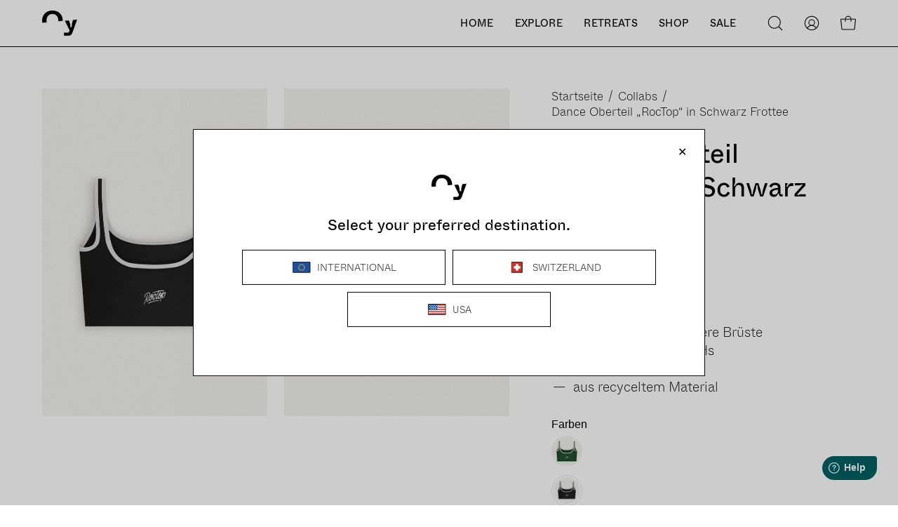

--- FILE ---
content_type: text/html; charset=utf-8
request_url: https://oysurf.com/products/dance-oberteil-roctop-in-schwarz-frottee
body_size: 84211
content:
<!doctype html>
<html class="no-js no-touch" lang="de">
<head>  
  
<!-- Hyros Script -->
<script>
var head = document.head;
var script = document.createElement('script');
script.type = 'text/javascript';
script.src = "https://t.oysurf.com/v1/lst/universal-script?ph=0ada6a1b8a802d2df6b505e19b435b689562308249200b6da30b43950b04e9cf&tag=!ch&origin=SHOPIFY&ref_url=" + encodeURI(document.URL) ;
head.appendChild(script);
</script>
<!-- End Hyros Script -->
  

  
  <meta charset="utf-8">
  <meta http-equiv='X-UA-Compatible' content='IE=edge'>
  <meta name="viewport" content="width=device-width, height=device-height, initial-scale=1.0, minimum-scale=1.0">
  <link rel="canonical" href="https://oysurf.com/products/dance-oberteil-roctop-in-schwarz-frottee" />
  <link rel="preconnect" href="https://cdn.shopify.com" crossorigin>
  <link rel="preconnect" href="https://fonts.shopify.com" crossorigin>
  <link rel="preconnect" href="https://monorail-edge.shopifysvc.com" crossorigin>

  <link href="//oysurf.com/cdn/shop/t/12/assets/theme.css?v=162185073607196894621707349440" as="style" rel="preload">
  <link href="//oysurf.com/cdn/shop/t/12/assets/vendor.js?v=74877493214922022811707349440" as="script" rel="preload">
  <link href="//oysurf.com/cdn/shop/t/12/assets/theme.js?v=120423487381726801971707349440" as="script" rel="preload">

  <link rel="preload" as="image" href="//oysurf.com/cdn/shop/t/12/assets/loading.svg?v=91665432863842511931707349440"><style data-shopify>:root { --loader-image-size: 150px; }:root { --loader-image-size: 320px; }html:not(.is-loading) .loading-overlay { opacity: 0; visibility: hidden; pointer-events: none; }
    .loading-overlay { position: fixed; top: 0; left: 0; z-index: 99999; width: 100vw; height: 100vh; display: flex; align-items: center; justify-content: center; background: var(--bg); transition: opacity 0.3s ease-out, visibility 0s linear 0.3s; }
    .loading-overlay .loader__image--fallback { width: 320px; height: 100%; background: var(--loader-image) no-repeat center center/contain; }
    .loader__image__holder { position: absolute; top: 0; left: 0; width: 100%; height: 100%; font-size: 0; display: flex; align-items: center; justify-content: center; animation: pulse-loading 2s infinite ease-in-out; }
    .loader__image { max-width: 150px; height: auto; object-fit: contain; }</style><script>
    const loadingAppearance = "once";
    const loaded = sessionStorage.getItem('loaded');

    if (loadingAppearance === 'once') {
      if (loaded === null) {
        sessionStorage.setItem('loaded', true);
        document.documentElement.classList.add('is-loading');
      }
    } else {
      document.documentElement.classList.add('is-loading');
    }
  </script><link rel="shortcut icon" href="//oysurf.com/cdn/shop/files/Oy-icon-klein_32x32.png?v=1675522829" type="image/png" />
  <title>Dance Oberteil „RocTop“ in Schwarz Frottee &ndash; Oy surf</title><meta name="description" content="Nachhaltiges schwarzes Top. Das RocTop ist ein stylisches, aber funktionelles Top für B-Girls, Tänzerinnen und für alle Bewegungsformen an Land und im Wasser. Ein einzigartiges Top fürs Breaking, besser bekannt als Breakdancing. Von jedem verkauften RocTop werden 10% gespendet und für jedes 10. verkaufte RocTop wird ei">

<meta property="og:site_name" content="Oy surf">
<meta property="og:url" content="https://oysurf.com/products/dance-oberteil-roctop-in-schwarz-frottee">
<meta property="og:title" content="Dance Oberteil „RocTop“ in Schwarz Frottee">
<meta property="og:type" content="product">
<meta property="og:description" content="Nachhaltiges schwarzes Top. Das RocTop ist ein stylisches, aber funktionelles Top für B-Girls, Tänzerinnen und für alle Bewegungsformen an Land und im Wasser. Ein einzigartiges Top fürs Breaking, besser bekannt als Breakdancing. Von jedem verkauften RocTop werden 10% gespendet und für jedes 10. verkaufte RocTop wird ei"><meta property="og:image" content="http://oysurf.com/cdn/shop/files/Oy-surf-Dance-Top-RocTop-2024_Black-Back.jpg?v=1705843567">
  <meta property="og:image:secure_url" content="https://oysurf.com/cdn/shop/files/Oy-surf-Dance-Top-RocTop-2024_Black-Back.jpg?v=1705843567">
  <meta property="og:image:width" content="2818">
  <meta property="og:image:height" content="4100"><meta property="og:price:amount" content="65.00">
  <meta property="og:price:currency" content="CHF"><meta name="twitter:card" content="summary_large_image">
<meta name="twitter:title" content="Dance Oberteil „RocTop“ in Schwarz Frottee">
<meta name="twitter:description" content="Nachhaltiges schwarzes Top. Das RocTop ist ein stylisches, aber funktionelles Top für B-Girls, Tänzerinnen und für alle Bewegungsformen an Land und im Wasser. Ein einzigartiges Top fürs Breaking, besser bekannt als Breakdancing. Von jedem verkauften RocTop werden 10% gespendet und für jedes 10. verkaufte RocTop wird ei"><style data-shopify>




  





  





  



  



  



  

:root {--COLOR-PRIMARY-OPPOSITE: #ffffff;
  --COLOR-PRIMARY-OPPOSITE-ALPHA-20: rgba(255, 255, 255, 0.2);
  --COLOR-PRIMARY-LIGHTEN-DARKEN-ALPHA-20: rgba(26, 26, 26, 0.2);
  --COLOR-PRIMARY-LIGHTEN-DARKEN-ALPHA-30: rgba(26, 26, 26, 0.3);

  --PRIMARY-BUTTONS-COLOR-BG: #000000;
  --PRIMARY-BUTTONS-COLOR-TEXT: #ffffff;
  --PRIMARY-BUTTONS-COLOR-BORDER: #000000;

  --PRIMARY-BUTTONS-COLOR-LIGHTEN-DARKEN: #1a1a1a;

  --PRIMARY-BUTTONS-COLOR-ALPHA-05: rgba(0, 0, 0, 0.05);
  --PRIMARY-BUTTONS-COLOR-ALPHA-10: rgba(0, 0, 0, 0.1);
  --PRIMARY-BUTTONS-COLOR-ALPHA-50: rgba(0, 0, 0, 0.5);--COLOR-SECONDARY-OPPOSITE: #ffffff;
  --COLOR-SECONDARY-OPPOSITE-ALPHA-20: rgba(255, 255, 255, 0.2);
  --COLOR-SECONDARY-LIGHTEN-DARKEN-ALPHA-20: rgba(170, 127, 116, 0.2);
  --COLOR-SECONDARY-LIGHTEN-DARKEN-ALPHA-30: rgba(170, 127, 116, 0.3);

  --SECONDARY-BUTTONS-COLOR-BG: #BD9C94;
  --SECONDARY-BUTTONS-COLOR-TEXT: #ffffff;
  --SECONDARY-BUTTONS-COLOR-BORDER: #BD9C94;

  --SECONDARY-BUTTONS-COLOR-ALPHA-05: rgba(189, 156, 148, 0.05);
  --SECONDARY-BUTTONS-COLOR-ALPHA-10: rgba(189, 156, 148, 0.1);
  --SECONDARY-BUTTONS-COLOR-ALPHA-50: rgba(189, 156, 148, 0.5);--OUTLINE-BUTTONS-PRIMARY-BG: transparent;
  --OUTLINE-BUTTONS-PRIMARY-TEXT: #000000;
  --OUTLINE-BUTTONS-PRIMARY-BORDER: #000000;
  --OUTLINE-BUTTONS-PRIMARY-BG-HOVER: rgba(26, 26, 26, 0.2);

  --OUTLINE-BUTTONS-SECONDARY-BG: transparent;
  --OUTLINE-BUTTONS-SECONDARY-TEXT: #BD9C94;
  --OUTLINE-BUTTONS-SECONDARY-BORDER: #BD9C94;
  --OUTLINE-BUTTONS-SECONDARY-BG-HOVER: rgba(170, 127, 116, 0.2);

  --OUTLINE-BUTTONS-WHITE-BG: transparent;
  --OUTLINE-BUTTONS-WHITE-TEXT: #ffffff;
  --OUTLINE-BUTTONS-WHITE-BORDER: #ffffff;

  --OUTLINE-BUTTONS-BLACK-BG: transparent;
  --OUTLINE-BUTTONS-BLACK-TEXT: #000000;
  --OUTLINE-BUTTONS-BLACK-BORDER: #000000;--OUTLINE-SOLID-BUTTONS-PRIMARY-BG: #000000;
  --OUTLINE-SOLID-BUTTONS-PRIMARY-TEXT: #ffffff;
  --OUTLINE-SOLID-BUTTONS-PRIMARY-BORDER: #ffffff;
  --OUTLINE-SOLID-BUTTONS-PRIMARY-BG-HOVER: rgba(255, 255, 255, 0.2);

  --OUTLINE-SOLID-BUTTONS-SECONDARY-BG: #BD9C94;
  --OUTLINE-SOLID-BUTTONS-SECONDARY-TEXT: #ffffff;
  --OUTLINE-SOLID-BUTTONS-SECONDARY-BORDER: #ffffff;
  --OUTLINE-SOLID-BUTTONS-SECONDARY-BG-HOVER: rgba(255, 255, 255, 0.2);

  --OUTLINE-SOLID-BUTTONS-WHITE-BG: #ffffff;
  --OUTLINE-SOLID-BUTTONS-WHITE-TEXT: #000000;
  --OUTLINE-SOLID-BUTTONS-WHITE-BORDER: #000000;

  --OUTLINE-SOLID-BUTTONS-BLACK-BG: #000000;
  --OUTLINE-SOLID-BUTTONS-BLACK-TEXT: #ffffff;
  --OUTLINE-SOLID-BUTTONS-BLACK-BORDER: #ffffff;--COLOR-HEADING: #000000;
  --COLOR-TEXT: #000000;
  --COLOR-TEXT-DARKEN: #000000;
  --COLOR-TEXT-LIGHTEN: #333333;
  --COLOR-TEXT-ALPHA-5: rgba(0, 0, 0, 0.05);
  --COLOR-TEXT-ALPHA-8: rgba(0, 0, 0, 0.08);
  --COLOR-TEXT-ALPHA-10: rgba(0, 0, 0, 0.1);
  --COLOR-TEXT-ALPHA-15: rgba(0, 0, 0, 0.15);
  --COLOR-TEXT-ALPHA-20: rgba(0, 0, 0, 0.2);
  --COLOR-TEXT-ALPHA-25: rgba(0, 0, 0, 0.25);
  --COLOR-TEXT-ALPHA-50: rgba(0, 0, 0, 0.5);
  --COLOR-TEXT-ALPHA-60: rgba(0, 0, 0, 0.6);
  --COLOR-TEXT-ALPHA-85: rgba(0, 0, 0, 0.85);

  --COLOR-BG: #ffffff;
  --COLOR-BG-ALPHA-25: rgba(255, 255, 255, 0.25);
  --COLOR-BG-ALPHA-35: rgba(255, 255, 255, 0.35);
  --COLOR-BG-ALPHA-60: rgba(255, 255, 255, 0.6);
  --COLOR-BG-ALPHA-65: rgba(255, 255, 255, 0.65);
  --COLOR-BG-ALPHA-85: rgba(255, 255, 255, 0.85);
  --COLOR-BG-OVERLAY: rgba(255, 255, 255, 0.75);
  --COLOR-BG-DARKEN: #e6e6e6;
  --COLOR-BG-LIGHTEN-DARKEN: #e6e6e6;
  --COLOR-BG-LIGHTEN-DARKEN-2: #cdcdcd;
  --COLOR-BG-LIGHTEN-DARKEN-3: #b3b3b3;
  --COLOR-BG-LIGHTEN-DARKEN-4: #9a9a9a;
  --COLOR-BG-LIGHTEN-DARKEN-CONTRAST: #b3b3b3;
  --COLOR-BG-LIGHTEN-DARKEN-CONTRAST-2: #999999;
  --COLOR-BG-LIGHTEN-DARKEN-CONTRAST-3: #808080;
  --COLOR-BG-LIGHTEN-DARKEN-CONTRAST-4: #666666;

  --COLOR-BG-SECONDARY: #f5f3ef;
  --COLOR-BG-SECONDARY-LIGHTEN-DARKEN: #e1dbd0;
  --COLOR-BG-SECONDARY-LIGHTEN-DARKEN-50: rgba(225, 219, 208, 0.5);
  --COLOR-BG-SECONDARY-LIGHTEN-DARKEN-CONTRAST: #8d7b58;

  --COLOR-INPUT-BG: #ffffff;

  --COLOR-ACCENT: #BD9C94;
  --COLOR-ACCENT-TEXT: #fff;

  --COLOR-BORDER: #000000;
  --COLOR-BORDER-ALPHA-15: rgba(0, 0, 0, 0.15);
  --COLOR-BORDER-ALPHA-30: rgba(0, 0, 0, 0.3);
  --COLOR-BORDER-ALPHA-50: rgba(0, 0, 0, 0.5);
  --COLOR-BORDER-ALPHA-65: rgba(0, 0, 0, 0.65);
  --COLOR-BORDER-LIGHTEN-DARKEN: #4d4d4d;
  --COLOR-BORDER-HAIRLINE: #f7f7f7;

  --COLOR-SALE-BG: #f5f3ef;
  --COLOR-SALE-TEXT: #000000;
  --COLOR-CUSTOM-BG: #f5f3ef;
  --COLOR-CUSTOM-TEXT: #000000;
  --COLOR-SOLD-BG: #ffffff;
  --COLOR-SOLD-TEXT: #000000;
  --COLOR-SAVING-BG: #FFEED1;
  --COLOR-SAVING-TEXT: #000000;

  --COLOR-WHITE-BLACK: fff;
  --COLOR-BLACK-WHITE: #000;--COLOR-DISABLED-GREY: rgba(0, 0, 0, 0.05);
  --COLOR-DISABLED-GREY-DARKEN: rgba(0, 0, 0, 0.45);
  --COLOR-ERROR: #D02E2E;
  --COLOR-ERROR-BG: #f3cbcb;
  --COLOR-SUCCESS: #56AD6A;
  --COLOR-SUCCESS-BG: #ECFEF0;
  --COLOR-WARN: #ECBD5E;
  --COLOR-TRANSPARENT: rgba(255, 255, 255, 0);

  --COLOR-WHITE: #ffffff;
  --COLOR-WHITE-DARKEN: #f2f2f2;
  --COLOR-WHITE-ALPHA-10: rgba(255, 255, 255, 0.1);
  --COLOR-WHITE-ALPHA-20: rgba(255, 255, 255, 0.2);
  --COLOR-WHITE-ALPHA-25: rgba(255, 255, 255, 0.25);
  --COLOR-WHITE-ALPHA-50: rgba(255, 255, 255, 0.5);
  --COLOR-WHITE-ALPHA-60: rgba(255, 255, 255, 0.6);
  --COLOR-BLACK: #000000;
  --COLOR-BLACK-LIGHTEN: #1a1a1a;
  --COLOR-BLACK-ALPHA-10: rgba(0, 0, 0, 0.1);
  --COLOR-BLACK-ALPHA-20: rgba(0, 0, 0, 0.2);
  --COLOR-BLACK-ALPHA-25: rgba(0, 0, 0, 0.25);
  --COLOR-BLACK-ALPHA-50: rgba(0, 0, 0, 0.5);
  --COLOR-BLACK-ALPHA-60: rgba(0, 0, 0, 0.6);--FONT-STACK-BODY: "system_ui", -apple-system, 'Segoe UI', Roboto, 'Helvetica Neue', 'Noto Sans', 'Liberation Sans', Arial, sans-serif, 'Apple Color Emoji', 'Segoe UI Emoji', 'Segoe UI Symbol', 'Noto Color Emoji';
  --FONT-STYLE-BODY: normal;
  --FONT-STYLE-BODY-ITALIC: italic;
  --FONT-ADJUST-BODY: 1.2;

  --FONT-WEIGHT-BODY: 400;
  --FONT-WEIGHT-BODY-LIGHT: 300;
  --FONT-WEIGHT-BODY-MEDIUM: 700;
  --FONT-WEIGHT-BODY-BOLD: 700;

  --FONT-STACK-HEADING: "system_ui", -apple-system, 'Segoe UI', Roboto, 'Helvetica Neue', 'Noto Sans', 'Liberation Sans', Arial, sans-serif, 'Apple Color Emoji', 'Segoe UI Emoji', 'Segoe UI Symbol', 'Noto Color Emoji';
  --FONT-STYLE-HEADING: normal;
  --FONT-STYLE-HEADING-ITALIC: italic;
  --FONT-ADJUST-HEADING: 1.2;

  --FONT-WEIGHT-HEADING: 400;
  --FONT-WEIGHT-HEADING-LIGHT: 300;
  --FONT-WEIGHT-HEADING-MEDIUM: 700;
  --FONT-WEIGHT-HEADING-BOLD: 700;

  --FONT-STACK-NAV: "system_ui", -apple-system, 'Segoe UI', Roboto, 'Helvetica Neue', 'Noto Sans', 'Liberation Sans', Arial, sans-serif, 'Apple Color Emoji', 'Segoe UI Emoji', 'Segoe UI Symbol', 'Noto Color Emoji';
  --FONT-STYLE-NAV: normal;
  --FONT-STYLE-NAV-ITALIC: italic;
  --FONT-ADJUST-NAV: 0.9;
  --FONT-ADJUST-NAV-TOP-LEVEL: 0.9;

  --FONT-WEIGHT-NAV: 400;
  --FONT-WEIGHT-NAV-LIGHT: 300;
  --FONT-WEIGHT-NAV-MEDIUM: 700;
  --FONT-WEIGHT-NAV-BOLD: 700;

  --FONT-ADJUST-PRODUCT-GRID: 1.2;

  --FONT-STACK-BUTTON: "system_ui", -apple-system, 'Segoe UI', Roboto, 'Helvetica Neue', 'Noto Sans', 'Liberation Sans', Arial, sans-serif, 'Apple Color Emoji', 'Segoe UI Emoji', 'Segoe UI Symbol', 'Noto Color Emoji';
  --FONT-STYLE-BUTTON: normal;
  --FONT-STYLE-BUTTON-ITALIC: italic;
  --FONT-ADJUST-BUTTON: 1.25;

  --FONT-WEIGHT-BUTTON: 400;
  --FONT-WEIGHT-BUTTON-MEDIUM: 700;
  --FONT-WEIGHT-BUTTON-BOLD: 700;

  --FONT-STACK-SUBHEADING: "system_ui", -apple-system, 'Segoe UI', Roboto, 'Helvetica Neue', 'Noto Sans', 'Liberation Sans', Arial, sans-serif, 'Apple Color Emoji', 'Segoe UI Emoji', 'Segoe UI Symbol', 'Noto Color Emoji';
  --FONT-STYLE-SUBHEADING: normal;
  --FONT-ADJUST-SUBHEADING: 1.0;

  --FONT-WEIGHT-SUBHEADING: 400;
  --FONT-WEIGHT-SUBHEADING-BOLD: 700;

  --FONT-STACK-LABEL: "system_ui", -apple-system, 'Segoe UI', Roboto, 'Helvetica Neue', 'Noto Sans', 'Liberation Sans', Arial, sans-serif, 'Apple Color Emoji', 'Segoe UI Emoji', 'Segoe UI Symbol', 'Noto Color Emoji';
  --FONT-STYLE-LABEL: normal;
  --FONT-ADJUST-LABEL: 0.9;

  --FONT-WEIGHT-LABEL: 300;

  --LETTER-SPACING-NAV: 0.025em;
  --LETTER-SPACING-SUBHEADING: 0.025em;
  --LETTER-SPACING-BUTTON: 0.025em;
  --LETTER-SPACING-LABEL: 0.0em;

  --BUTTON-TEXT-CAPS: uppercase;
  --SUBHEADING-TEXT-CAPS: uppercase;
  --LABEL-TEXT-CAPS: none;--FONT-SIZE-INPUT: 1.2rem;--RADIUS: 0px;
  --RADIUS-SMALL: 0px;
  --RADIUS-TINY: 0px;
  --RADIUS-BADGE: 0px;
  --RADIUS-CHECKBOX: 0px;
  --RADIUS-TEXTAREA: 0px;--PRODUCT-MEDIA-PADDING-TOP: 145.45454545%;--BORDER-WIDTH: 1px;--STROKE-WIDTH: 12px;--SITE-WIDTH: 1440px;
  --SITE-WIDTH-NARROW: 840px;--COLOR-UPSELLS-BG: #ffffff;
  --COLOR-UPSELLS-TEXT: #0B0B0B;
  --COLOR-UPSELLS-TEXT-LIGHTEN: #3e3e3e;
  --COLOR-UPSELLS-DISABLED-GREY-DARKEN: rgba(11, 11, 11, 0.45);
  --UPSELLS-HEIGHT: 100px;
  --UPSELLS-IMAGE-WIDTH: 20%;--ICON-ARROW-RIGHT: url( "//oysurf.com/cdn/shop/t/12/assets/icon-arrow-right.svg?v=99859212757265680021707349440" );--loading-svg: url( "//oysurf.com/cdn/shop/t/12/assets/loading.svg?v=91665432863842511931707349440" );
  --icon-check: url( "//oysurf.com/cdn/shop/t/12/assets/icon-check.svg?v=175316081881880408121707349440" );
  --icon-check-swatch: url( "//oysurf.com/cdn/shop/t/12/assets/icon-check-swatch.svg?v=131897745589030387781707349440" );
  --icon-zoom-in: url( "//oysurf.com/cdn/shop/t/12/assets/icon-zoom-in.svg?v=157433013461716915331707349440" );
  --icon-zoom-out: url( "//oysurf.com/cdn/shop/t/12/assets/icon-zoom-out.svg?v=164909107869959372931707349440" );--collection-sticky-bar-height: 0px;
  --collection-image-padding-top: 60%;

  --drawer-width: 400px;
  --drawer-transition: transform 0.4s cubic-bezier(0.46, 0.01, 0.32, 1);--gutter: 60px;
  --gutter-mobile: 20px;
  --grid-gutter: 20px;
  --grid-gutter-mobile: 35px;--inner: 20px;
  --inner-tablet: 18px;
  --inner-mobile: 16px;--grid: repeat(4, minmax(0, 1fr));
  --grid-tablet: repeat(3, minmax(0, 1fr));
  --grid-mobile: repeat(2, minmax(0, 1fr));
  --megamenu-grid: repeat(4, minmax(0, 1fr));
  --grid-row: 1 / span 4;--scrollbar-width: 0px;--overlay: #000;
  --overlay-opacity: 1;--swatch-width: 38px;
  --swatch-height: 20px;
  --swatch-size: 32px;
  --swatch-size-mobile: 30px;

  
  --move-offset: 20px;

  
  --autoplay-speed: 2200ms;

  

    --filter-bg: 1.0;
    --product-filter-bg: 1.0;}</style><link href="//oysurf.com/cdn/shop/t/12/assets/theme.css?v=162185073607196894621707349440" rel="stylesheet" type="text/css" media="all" /><script type="text/javascript">
    if (window.MSInputMethodContext && document.documentMode) {
      var scripts = document.getElementsByTagName('script')[0];
      var polyfill = document.createElement("script");
      polyfill.defer = true;
      polyfill.src = "//oysurf.com/cdn/shop/t/12/assets/ie11.js?v=164037955086922138091707349440";

      scripts.parentNode.insertBefore(polyfill, scripts);

      document.documentElement.classList.add('ie11');
    } else {
      document.documentElement.className = document.documentElement.className.replace('no-js', 'js');
    }

    let root = '/';
    if (root[root.length - 1] !== '/') {
      root = `${root}/`;
    }

    window.theme = {
      routes: {
        root: root,
        cart_url: "\/cart",
        cart_add_url: "\/cart\/add",
        cart_change_url: "\/cart\/change",
        shop_url: "https:\/\/oysurf.com",
        searchUrl: '/search',
        predictiveSearchUrl: '/search/suggest',
        product_recommendations_url: "\/recommendations\/products"
      },
      assets: {
        photoswipe: '//oysurf.com/cdn/shop/t/12/assets/photoswipe.js?v=162613001030112971491707349440',
        smoothscroll: '//oysurf.com/cdn/shop/t/12/assets/smoothscroll.js?v=37906625415260927261707349440',
        no_image: "//oysurf.com/cdn/shopifycloud/storefront/assets/no-image-2048-a2addb12_1024x.gif",
        swatches: '//oysurf.com/cdn/shop/t/12/assets/swatches.json?v=2924872460600376871707349440',
        base: "//oysurf.com/cdn/shop/t/12/assets/"
      },
      strings: {
        add_to_cart: "In den Warenkorb legen",
        cart_acceptance_error: "Sie müssen unsere Allgemeinen Geschäftsbedingungen akzeptieren.",
        cart_empty: "Ihr Einkaufswagen ist leer.",
        cart_price: "Preis",
        cart_quantity: "Menge",
        cart_items_one: "{{ count }} Gegenstand",
        cart_items_many: "{{ count }} Gegenstände",
        cart_title: "Einkaufswagen",
        cart_total: "Gesamt",
        continue_shopping: "Mit dem Einkaufen fortfahren",
        free: "Kostenlos",
        limit_error: "Sorry, sieht so aus, als hätten wir nicht genug von diesem Produkt.",
        preorder: "Vorbestellen",
        remove: "Entfernen",
        sale_badge_text: "Sale",
        saving_badge: "Sparen Sie {{ discount }}",
        saving_up_to_badge: "— {{ discount }}",
        sold_out: "Ausverkauft",
        subscription: "Abonnement",
        unavailable: "Nicht verfügbar",
        unit_price_label: "Stückpreis",
        unit_price_separator: "pro",
        zero_qty_error: "Menge muss größer als 0 sein.",
        delete_confirm: "Bist du sicher, dass du diese Adresse löschen möchtest?",
        newsletter_product_availability: "Benachrichtigen, wenn verfügbar."
      },
      icons: {
        plus: '<svg aria-hidden="true" focusable="false" role="presentation" class="icon icon-toggle-plus" viewBox="0 0 192 192"><path d="M30 96h132M96 30v132" stroke="currentColor" stroke-linecap="round" stroke-linejoin="round"/></svg>',
        minus: '<svg aria-hidden="true" focusable="false" role="presentation" class="icon icon-toggle-minus" viewBox="0 0 192 192"><path d="M30 96h132" stroke="currentColor" stroke-linecap="round" stroke-linejoin="round"/></svg>',
        close: '<svg aria-hidden="true" focusable="false" role="presentation" class="icon icon-close" viewBox="0 0 192 192"><path d="M150 42 42 150M150 150 42 42" stroke="currentColor" stroke-linecap="round" stroke-linejoin="round"/></svg>'
      },
      settings: {
        animations: false,
        cartType: "drawer",
        enableAcceptTerms: true,
        enableInfinityScroll: false,
        enablePaymentButton: true,
        gridImageSize: "cover",
        gridImageAspectRatio: "1.4545454545",
        mobileMenuBehaviour: "link",
        productGridHover: "image",
        savingBadgeType: "percentage",
        showSaleBadge: true,
        showSoldBadge: true,
        showSavingBadge: true,
        quickBuy: "quick_buy",
        suggestArticles: false,
        suggestCollections: false,
        suggestProducts: true,
        suggestPages: false,
        suggestionsResultsLimit: 10,
        currency_code_enable: true,
        hideInventoryCount: true,
        enableColorSwatchesCollection: true,
      },
      sizes: {
        mobile: 480,
        small: 768,
        large: 1024,
        widescreen: 1440
      },
      moneyFormat: "CHF {{amount}}",
      moneyWithCurrencyFormat: "CHF {{amount}}",
      subtotal: 0,
      info: {
        name: 'Palo Alto'
      },
      version: '5.5.0'
    };
    window.PaloAlto = window.PaloAlto || {};
    window.slate = window.slate || {};
    window.isHeaderTransparent = false;
    window.stickyHeaderHeight = 60;
    window.lastWindowWidth = window.innerWidth || document.documentElement.clientWidth;
  </script><script src="//oysurf.com/cdn/shop/t/12/assets/vendor.js?v=74877493214922022811707349440" defer="defer"></script>
  <script src="//oysurf.com/cdn/shop/t/12/assets/theme.js?v=120423487381726801971707349440" defer="defer"></script>
    
    
<script>window.performance && window.performance.mark && window.performance.mark('shopify.content_for_header.start');</script><meta name="google-site-verification" content="Tda91P8kglj4KiefveNrPakotzcRAAbKha3xCPTmDZw">
<meta name="facebook-domain-verification" content="ypu9td3sr6gjd6nejxte0061ow1sj5">
<meta id="shopify-digital-wallet" name="shopify-digital-wallet" content="/68121952522/digital_wallets/dialog">
<meta name="shopify-checkout-api-token" content="85568842e858974cfa837e93869199b1">
<link rel="alternate" hreflang="x-default" href="https://int.oysurf.com/en/products/dance-oberteil-roctop-in-schwarz-frottee">
<link rel="alternate" hreflang="de" href="https://oysurf.com/products/dance-oberteil-roctop-in-schwarz-frottee">
<link rel="alternate" hreflang="en" href="https://oysurf.com/en/products/dance-oberteil-roctop-in-schwarz-frottee">
<link rel="alternate" type="application/json+oembed" href="https://oysurf.com/products/dance-oberteil-roctop-in-schwarz-frottee.oembed">
<script async="async" src="/checkouts/internal/preloads.js?locale=de-CH"></script>
<link rel="preconnect" href="https://shop.app" crossorigin="anonymous">
<script async="async" src="https://shop.app/checkouts/internal/preloads.js?locale=de-CH&shop_id=68121952522" crossorigin="anonymous"></script>
<script id="apple-pay-shop-capabilities" type="application/json">{"shopId":68121952522,"countryCode":"CH","currencyCode":"CHF","merchantCapabilities":["supports3DS"],"merchantId":"gid:\/\/shopify\/Shop\/68121952522","merchantName":"Oy surf","requiredBillingContactFields":["postalAddress","email"],"requiredShippingContactFields":["postalAddress","email"],"shippingType":"shipping","supportedNetworks":["visa","masterCard"],"total":{"type":"pending","label":"Oy surf","amount":"1.00"},"shopifyPaymentsEnabled":true,"supportsSubscriptions":true}</script>
<script id="shopify-features" type="application/json">{"accessToken":"85568842e858974cfa837e93869199b1","betas":["rich-media-storefront-analytics"],"domain":"oysurf.com","predictiveSearch":true,"shopId":68121952522,"locale":"de"}</script>
<script>var Shopify = Shopify || {};
Shopify.shop = "oysurf.myshopify.com";
Shopify.locale = "de";
Shopify.currency = {"active":"CHF","rate":"1.0"};
Shopify.country = "CH";
Shopify.theme = {"name":"Palo Alto V5.5.0 - Draft - lang, checkbox \u0026 apps","id":148870168842,"schema_name":"Palo Alto","schema_version":"5.5.0","theme_store_id":777,"role":"main"};
Shopify.theme.handle = "null";
Shopify.theme.style = {"id":null,"handle":null};
Shopify.cdnHost = "oysurf.com/cdn";
Shopify.routes = Shopify.routes || {};
Shopify.routes.root = "/";</script>
<script type="module">!function(o){(o.Shopify=o.Shopify||{}).modules=!0}(window);</script>
<script>!function(o){function n(){var o=[];function n(){o.push(Array.prototype.slice.apply(arguments))}return n.q=o,n}var t=o.Shopify=o.Shopify||{};t.loadFeatures=n(),t.autoloadFeatures=n()}(window);</script>
<script>
  window.ShopifyPay = window.ShopifyPay || {};
  window.ShopifyPay.apiHost = "shop.app\/pay";
  window.ShopifyPay.redirectState = null;
</script>
<script id="shop-js-analytics" type="application/json">{"pageType":"product"}</script>
<script defer="defer" async type="module" src="//oysurf.com/cdn/shopifycloud/shop-js/modules/v2/client.init-shop-cart-sync_HUjMWWU5.de.esm.js"></script>
<script defer="defer" async type="module" src="//oysurf.com/cdn/shopifycloud/shop-js/modules/v2/chunk.common_QpfDqRK1.esm.js"></script>
<script type="module">
  await import("//oysurf.com/cdn/shopifycloud/shop-js/modules/v2/client.init-shop-cart-sync_HUjMWWU5.de.esm.js");
await import("//oysurf.com/cdn/shopifycloud/shop-js/modules/v2/chunk.common_QpfDqRK1.esm.js");

  window.Shopify.SignInWithShop?.initShopCartSync?.({"fedCMEnabled":true,"windoidEnabled":true});

</script>
<script defer="defer" async type="module" src="//oysurf.com/cdn/shopifycloud/shop-js/modules/v2/client.payment-terms_D2Mn0eFV.de.esm.js"></script>
<script defer="defer" async type="module" src="//oysurf.com/cdn/shopifycloud/shop-js/modules/v2/chunk.common_QpfDqRK1.esm.js"></script>
<script defer="defer" async type="module" src="//oysurf.com/cdn/shopifycloud/shop-js/modules/v2/chunk.modal_CS8dP9kO.esm.js"></script>
<script type="module">
  await import("//oysurf.com/cdn/shopifycloud/shop-js/modules/v2/client.payment-terms_D2Mn0eFV.de.esm.js");
await import("//oysurf.com/cdn/shopifycloud/shop-js/modules/v2/chunk.common_QpfDqRK1.esm.js");
await import("//oysurf.com/cdn/shopifycloud/shop-js/modules/v2/chunk.modal_CS8dP9kO.esm.js");

  
</script>
<script>
  window.Shopify = window.Shopify || {};
  if (!window.Shopify.featureAssets) window.Shopify.featureAssets = {};
  window.Shopify.featureAssets['shop-js'] = {"shop-cart-sync":["modules/v2/client.shop-cart-sync_ByUgVWtJ.de.esm.js","modules/v2/chunk.common_QpfDqRK1.esm.js"],"init-fed-cm":["modules/v2/client.init-fed-cm_CVqhkk-1.de.esm.js","modules/v2/chunk.common_QpfDqRK1.esm.js"],"shop-button":["modules/v2/client.shop-button_B0pFlqys.de.esm.js","modules/v2/chunk.common_QpfDqRK1.esm.js"],"shop-cash-offers":["modules/v2/client.shop-cash-offers_CaaeZ5wd.de.esm.js","modules/v2/chunk.common_QpfDqRK1.esm.js","modules/v2/chunk.modal_CS8dP9kO.esm.js"],"init-windoid":["modules/v2/client.init-windoid_B-gyVqfY.de.esm.js","modules/v2/chunk.common_QpfDqRK1.esm.js"],"shop-toast-manager":["modules/v2/client.shop-toast-manager_DgTeluS3.de.esm.js","modules/v2/chunk.common_QpfDqRK1.esm.js"],"init-shop-email-lookup-coordinator":["modules/v2/client.init-shop-email-lookup-coordinator_C5I212n4.de.esm.js","modules/v2/chunk.common_QpfDqRK1.esm.js"],"init-shop-cart-sync":["modules/v2/client.init-shop-cart-sync_HUjMWWU5.de.esm.js","modules/v2/chunk.common_QpfDqRK1.esm.js"],"avatar":["modules/v2/client.avatar_BTnouDA3.de.esm.js"],"pay-button":["modules/v2/client.pay-button_CJaF-UDc.de.esm.js","modules/v2/chunk.common_QpfDqRK1.esm.js"],"init-customer-accounts":["modules/v2/client.init-customer-accounts_BI_wUvuR.de.esm.js","modules/v2/client.shop-login-button_DTPR4l75.de.esm.js","modules/v2/chunk.common_QpfDqRK1.esm.js","modules/v2/chunk.modal_CS8dP9kO.esm.js"],"init-shop-for-new-customer-accounts":["modules/v2/client.init-shop-for-new-customer-accounts_C4qR5Wl-.de.esm.js","modules/v2/client.shop-login-button_DTPR4l75.de.esm.js","modules/v2/chunk.common_QpfDqRK1.esm.js","modules/v2/chunk.modal_CS8dP9kO.esm.js"],"shop-login-button":["modules/v2/client.shop-login-button_DTPR4l75.de.esm.js","modules/v2/chunk.common_QpfDqRK1.esm.js","modules/v2/chunk.modal_CS8dP9kO.esm.js"],"init-customer-accounts-sign-up":["modules/v2/client.init-customer-accounts-sign-up_SG5gYFpP.de.esm.js","modules/v2/client.shop-login-button_DTPR4l75.de.esm.js","modules/v2/chunk.common_QpfDqRK1.esm.js","modules/v2/chunk.modal_CS8dP9kO.esm.js"],"shop-follow-button":["modules/v2/client.shop-follow-button_CmMsyvrH.de.esm.js","modules/v2/chunk.common_QpfDqRK1.esm.js","modules/v2/chunk.modal_CS8dP9kO.esm.js"],"checkout-modal":["modules/v2/client.checkout-modal_tfCxQqrq.de.esm.js","modules/v2/chunk.common_QpfDqRK1.esm.js","modules/v2/chunk.modal_CS8dP9kO.esm.js"],"lead-capture":["modules/v2/client.lead-capture_Ccz5Zm6k.de.esm.js","modules/v2/chunk.common_QpfDqRK1.esm.js","modules/v2/chunk.modal_CS8dP9kO.esm.js"],"shop-login":["modules/v2/client.shop-login_BfivnucW.de.esm.js","modules/v2/chunk.common_QpfDqRK1.esm.js","modules/v2/chunk.modal_CS8dP9kO.esm.js"],"payment-terms":["modules/v2/client.payment-terms_D2Mn0eFV.de.esm.js","modules/v2/chunk.common_QpfDqRK1.esm.js","modules/v2/chunk.modal_CS8dP9kO.esm.js"]};
</script>
<script>(function() {
  var isLoaded = false;
  function asyncLoad() {
    if (isLoaded) return;
    isLoaded = true;
    var urls = ["https:\/\/chimpstatic.com\/mcjs-connected\/js\/users\/b8be62406bfe8d83e3338928d\/7ce6dc6a579dcc461f33b58f1.js?shop=oysurf.myshopify.com","https:\/\/d33a6lvgbd0fej.cloudfront.net\/script_tag\/secomapp.scripttag.js?shop=oysurf.myshopify.com","\/\/cdn.shopify.com\/proxy\/64234e23d878b1a153020a25b7ce70d77576322b6400d64e79918a4283ae7a23\/api.goaffpro.com\/loader.js?shop=oysurf.myshopify.com\u0026sp-cache-control=cHVibGljLCBtYXgtYWdlPTkwMA","https:\/\/addons.good-apps.co\/storage\/js\/goodpa_product_accessories-oysurf.myshopify.com.js?ver=68\u0026shop=oysurf.myshopify.com"];
    for (var i = 0; i < urls.length; i++) {
      var s = document.createElement('script');
      s.type = 'text/javascript';
      s.async = true;
      s.src = urls[i];
      var x = document.getElementsByTagName('script')[0];
      x.parentNode.insertBefore(s, x);
    }
  };
  if(window.attachEvent) {
    window.attachEvent('onload', asyncLoad);
  } else {
    window.addEventListener('load', asyncLoad, false);
  }
})();</script>
<script id="__st">var __st={"a":68121952522,"offset":3600,"reqid":"58b40924-d404-40d1-9110-34e82f74c9f8-1768709306","pageurl":"oysurf.com\/products\/dance-oberteil-roctop-in-schwarz-frottee","u":"6fa719e324e4","p":"product","rtyp":"product","rid":8405744976138};</script>
<script>window.ShopifyPaypalV4VisibilityTracking = true;</script>
<script id="captcha-bootstrap">!function(){'use strict';const t='contact',e='account',n='new_comment',o=[[t,t],['blogs',n],['comments',n],[t,'customer']],c=[[e,'customer_login'],[e,'guest_login'],[e,'recover_customer_password'],[e,'create_customer']],r=t=>t.map((([t,e])=>`form[action*='/${t}']:not([data-nocaptcha='true']) input[name='form_type'][value='${e}']`)).join(','),a=t=>()=>t?[...document.querySelectorAll(t)].map((t=>t.form)):[];function s(){const t=[...o],e=r(t);return a(e)}const i='password',u='form_key',d=['recaptcha-v3-token','g-recaptcha-response','h-captcha-response',i],f=()=>{try{return window.sessionStorage}catch{return}},m='__shopify_v',_=t=>t.elements[u];function p(t,e,n=!1){try{const o=window.sessionStorage,c=JSON.parse(o.getItem(e)),{data:r}=function(t){const{data:e,action:n}=t;return t[m]||n?{data:e,action:n}:{data:t,action:n}}(c);for(const[e,n]of Object.entries(r))t.elements[e]&&(t.elements[e].value=n);n&&o.removeItem(e)}catch(o){console.error('form repopulation failed',{error:o})}}const l='form_type',E='cptcha';function T(t){t.dataset[E]=!0}const w=window,h=w.document,L='Shopify',v='ce_forms',y='captcha';let A=!1;((t,e)=>{const n=(g='f06e6c50-85a8-45c8-87d0-21a2b65856fe',I='https://cdn.shopify.com/shopifycloud/storefront-forms-hcaptcha/ce_storefront_forms_captcha_hcaptcha.v1.5.2.iife.js',D={infoText:'Durch hCaptcha geschützt',privacyText:'Datenschutz',termsText:'Allgemeine Geschäftsbedingungen'},(t,e,n)=>{const o=w[L][v],c=o.bindForm;if(c)return c(t,g,e,D).then(n);var r;o.q.push([[t,g,e,D],n]),r=I,A||(h.body.append(Object.assign(h.createElement('script'),{id:'captcha-provider',async:!0,src:r})),A=!0)});var g,I,D;w[L]=w[L]||{},w[L][v]=w[L][v]||{},w[L][v].q=[],w[L][y]=w[L][y]||{},w[L][y].protect=function(t,e){n(t,void 0,e),T(t)},Object.freeze(w[L][y]),function(t,e,n,w,h,L){const[v,y,A,g]=function(t,e,n){const i=e?o:[],u=t?c:[],d=[...i,...u],f=r(d),m=r(i),_=r(d.filter((([t,e])=>n.includes(e))));return[a(f),a(m),a(_),s()]}(w,h,L),I=t=>{const e=t.target;return e instanceof HTMLFormElement?e:e&&e.form},D=t=>v().includes(t);t.addEventListener('submit',(t=>{const e=I(t);if(!e)return;const n=D(e)&&!e.dataset.hcaptchaBound&&!e.dataset.recaptchaBound,o=_(e),c=g().includes(e)&&(!o||!o.value);(n||c)&&t.preventDefault(),c&&!n&&(function(t){try{if(!f())return;!function(t){const e=f();if(!e)return;const n=_(t);if(!n)return;const o=n.value;o&&e.removeItem(o)}(t);const e=Array.from(Array(32),(()=>Math.random().toString(36)[2])).join('');!function(t,e){_(t)||t.append(Object.assign(document.createElement('input'),{type:'hidden',name:u})),t.elements[u].value=e}(t,e),function(t,e){const n=f();if(!n)return;const o=[...t.querySelectorAll(`input[type='${i}']`)].map((({name:t})=>t)),c=[...d,...o],r={};for(const[a,s]of new FormData(t).entries())c.includes(a)||(r[a]=s);n.setItem(e,JSON.stringify({[m]:1,action:t.action,data:r}))}(t,e)}catch(e){console.error('failed to persist form',e)}}(e),e.submit())}));const S=(t,e)=>{t&&!t.dataset[E]&&(n(t,e.some((e=>e===t))),T(t))};for(const o of['focusin','change'])t.addEventListener(o,(t=>{const e=I(t);D(e)&&S(e,y())}));const B=e.get('form_key'),M=e.get(l),P=B&&M;t.addEventListener('DOMContentLoaded',(()=>{const t=y();if(P)for(const e of t)e.elements[l].value===M&&p(e,B);[...new Set([...A(),...v().filter((t=>'true'===t.dataset.shopifyCaptcha))])].forEach((e=>S(e,t)))}))}(h,new URLSearchParams(w.location.search),n,t,e,['guest_login'])})(!0,!0)}();</script>
<script integrity="sha256-4kQ18oKyAcykRKYeNunJcIwy7WH5gtpwJnB7kiuLZ1E=" data-source-attribution="shopify.loadfeatures" defer="defer" src="//oysurf.com/cdn/shopifycloud/storefront/assets/storefront/load_feature-a0a9edcb.js" crossorigin="anonymous"></script>
<script crossorigin="anonymous" defer="defer" src="//oysurf.com/cdn/shopifycloud/storefront/assets/shopify_pay/storefront-65b4c6d7.js?v=20250812"></script>
<script data-source-attribution="shopify.dynamic_checkout.dynamic.init">var Shopify=Shopify||{};Shopify.PaymentButton=Shopify.PaymentButton||{isStorefrontPortableWallets:!0,init:function(){window.Shopify.PaymentButton.init=function(){};var t=document.createElement("script");t.src="https://oysurf.com/cdn/shopifycloud/portable-wallets/latest/portable-wallets.de.js",t.type="module",document.head.appendChild(t)}};
</script>
<script data-source-attribution="shopify.dynamic_checkout.buyer_consent">
  function portableWalletsHideBuyerConsent(e){var t=document.getElementById("shopify-buyer-consent"),n=document.getElementById("shopify-subscription-policy-button");t&&n&&(t.classList.add("hidden"),t.setAttribute("aria-hidden","true"),n.removeEventListener("click",e))}function portableWalletsShowBuyerConsent(e){var t=document.getElementById("shopify-buyer-consent"),n=document.getElementById("shopify-subscription-policy-button");t&&n&&(t.classList.remove("hidden"),t.removeAttribute("aria-hidden"),n.addEventListener("click",e))}window.Shopify?.PaymentButton&&(window.Shopify.PaymentButton.hideBuyerConsent=portableWalletsHideBuyerConsent,window.Shopify.PaymentButton.showBuyerConsent=portableWalletsShowBuyerConsent);
</script>
<script data-source-attribution="shopify.dynamic_checkout.cart.bootstrap">document.addEventListener("DOMContentLoaded",(function(){function t(){return document.querySelector("shopify-accelerated-checkout-cart, shopify-accelerated-checkout")}if(t())Shopify.PaymentButton.init();else{new MutationObserver((function(e,n){t()&&(Shopify.PaymentButton.init(),n.disconnect())})).observe(document.body,{childList:!0,subtree:!0})}}));
</script>
<script id='scb4127' type='text/javascript' async='' src='https://oysurf.com/cdn/shopifycloud/privacy-banner/storefront-banner.js'></script><link id="shopify-accelerated-checkout-styles" rel="stylesheet" media="screen" href="https://oysurf.com/cdn/shopifycloud/portable-wallets/latest/accelerated-checkout-backwards-compat.css" crossorigin="anonymous">
<style id="shopify-accelerated-checkout-cart">
        #shopify-buyer-consent {
  margin-top: 1em;
  display: inline-block;
  width: 100%;
}

#shopify-buyer-consent.hidden {
  display: none;
}

#shopify-subscription-policy-button {
  background: none;
  border: none;
  padding: 0;
  text-decoration: underline;
  font-size: inherit;
  cursor: pointer;
}

#shopify-subscription-policy-button::before {
  box-shadow: none;
}

      </style>

<script>window.performance && window.performance.mark && window.performance.mark('shopify.content_for_header.end');</script>
 <link rel="alternate" href="https://int.oysurf.com/products/dance-oberteil-roctop-in-schwarz-frottee" hreflang="de">  <link rel="alternate" href="https://int.oysurf.com/en/products/dance-oberteil-roctop-in-schwarz-frottee" hreflang="en"> 

    <script type="text/javascript">
        (function(c,l,a,r,i,t,y){
            c[a]=c[a]||function(){(c[a].q=c[a].q||[]).push(arguments)};
            t=l.createElement(r);t.async=1;t.src="https://www.clarity.ms/tag/"+i;
            y=l.getElementsByTagName(r)[0];y.parentNode.insertBefore(t,y);
        })(window, document, "clarity", "script", "qdamkrymtf");
    </script>

<!-- BEGIN app block: shopify://apps/judge-me-reviews/blocks/judgeme_core/61ccd3b1-a9f2-4160-9fe9-4fec8413e5d8 --><!-- Start of Judge.me Core -->






<link rel="dns-prefetch" href="https://cdnwidget.judge.me">
<link rel="dns-prefetch" href="https://cdn.judge.me">
<link rel="dns-prefetch" href="https://cdn1.judge.me">
<link rel="dns-prefetch" href="https://api.judge.me">

<script data-cfasync='false' class='jdgm-settings-script'>window.jdgmSettings={"pagination":5,"disable_web_reviews":false,"badge_no_review_text":"Keine Bewertungen","badge_n_reviews_text":"{{ n }} Bewertung/Bewertungen","hide_badge_preview_if_no_reviews":true,"badge_hide_text":false,"enforce_center_preview_badge":false,"widget_title":"Kundenbewertungen","widget_open_form_text":"Bewertung schreiben","widget_close_form_text":"Bewertung abbrechen","widget_refresh_page_text":"Seite aktualisieren","widget_summary_text":"Basierend auf {{ number_of_reviews }} Bewertung/Bewertungen","widget_no_review_text":"Schreiben Sie die erste Bewertung","widget_name_field_text":"Anzeigename","widget_verified_name_field_text":"Verifizierter Name (öffentlich)","widget_name_placeholder_text":"Anzeigename","widget_required_field_error_text":"Dieses Feld ist erforderlich.","widget_email_field_text":"E-Mail-Adresse","widget_verified_email_field_text":"Verifizierte E-Mail (privat, kann nicht bearbeitet werden)","widget_email_placeholder_text":"Ihre E-Mail-Adresse","widget_email_field_error_text":"Bitte geben Sie eine gültige E-Mail-Adresse ein.","widget_rating_field_text":"Bewertung","widget_review_title_field_text":"Bewertungstitel","widget_review_title_placeholder_text":"Geben Sie Ihrer Bewertung einen Titel","widget_review_body_field_text":"Bewertungsinhalt","widget_review_body_placeholder_text":"Beginnen Sie hier zu schreiben...","widget_pictures_field_text":"Bild/Video (optional)","widget_submit_review_text":"Bewertung abschicken","widget_submit_verified_review_text":"Verifizierte Bewertung abschicken","widget_submit_success_msg_with_auto_publish":"Vielen Dank! Bitte aktualisieren Sie die Seite in wenigen Momenten, um Ihre Bewertung zu sehen. Sie können Ihre Bewertung entfernen oder bearbeiten, indem Sie sich bei \u003ca href='https://judge.me/login' target='_blank' rel='nofollow noopener'\u003eJudge.me\u003c/a\u003e anmelden","widget_submit_success_msg_no_auto_publish":"Vielen Dank! Ihre Bewertung wird veröffentlicht, sobald sie vom Shop-Administrator genehmigt wurde. Sie können Ihre Bewertung entfernen oder bearbeiten, indem Sie sich bei \u003ca href='https://judge.me/login' target='_blank' rel='nofollow noopener'\u003eJudge.me\u003c/a\u003e anmelden","widget_show_default_reviews_out_of_total_text":"Es werden {{ n_reviews_shown }} von {{ n_reviews }} Bewertungen angezeigt.","widget_show_all_link_text":"Alle anzeigen","widget_show_less_link_text":"Weniger anzeigen","widget_author_said_text":"{{ reviewer_name }} sagte:","widget_days_text":"vor {{ n }} Tag/Tagen","widget_weeks_text":"vor {{ n }} Woche/Wochen","widget_months_text":"vor {{ n }} Monat/Monaten","widget_years_text":"vor {{ n }} Jahr/Jahren","widget_yesterday_text":"Gestern","widget_today_text":"Heute","widget_replied_text":"\u003e\u003e {{ shop_name }} antwortete:","widget_read_more_text":"Mehr lesen","widget_reviewer_name_as_initial":"last_initial","widget_rating_filter_color":"#000000","widget_rating_filter_see_all_text":"Alle Bewertungen anzeigen","widget_sorting_most_recent_text":"Neueste","widget_sorting_highest_rating_text":"Höchste Bewertung","widget_sorting_lowest_rating_text":"Niedrigste Bewertung","widget_sorting_with_pictures_text":"Nur Bilder","widget_sorting_most_helpful_text":"Hilfreichste","widget_open_question_form_text":"Eine Frage stellen","widget_reviews_subtab_text":"Bewertungen","widget_questions_subtab_text":"Fragen","widget_question_label_text":"Frage","widget_answer_label_text":"Antwort","widget_question_placeholder_text":"Schreiben Sie hier Ihre Frage","widget_submit_question_text":"Frage absenden","widget_question_submit_success_text":"Vielen Dank für Ihre Frage! Wir werden Sie benachrichtigen, sobald sie beantwortet wird.","verified_badge_text":"Verifiziert","verified_badge_bg_color":"","verified_badge_text_color":"","verified_badge_placement":"left-of-reviewer-name","widget_review_max_height":"","widget_hide_border":true,"widget_social_share":false,"widget_thumb":true,"widget_review_location_show":false,"widget_location_format":"country_code_only","all_reviews_include_out_of_store_products":true,"all_reviews_out_of_store_text":"(außerhalb des Shops)","all_reviews_pagination":100,"all_reviews_product_name_prefix_text":"über","enable_review_pictures":true,"enable_question_anwser":false,"widget_theme":"","review_date_format":"dd/mm/yy","default_sort_method":"most-recent","widget_product_reviews_subtab_text":"Produktbewertungen","widget_shop_reviews_subtab_text":"Shop-Bewertungen","widget_other_products_reviews_text":"Bewertungen für andere Produkte","widget_store_reviews_subtab_text":"Shop-Bewertungen","widget_no_store_reviews_text":"Dieser Shop hat noch keine Bewertungen erhalten","widget_web_restriction_product_reviews_text":"Dieses Produkt hat noch keine Bewertungen erhalten","widget_no_items_text":"Keine Elemente gefunden","widget_show_more_text":"Mehr anzeigen","widget_write_a_store_review_text":"Shop-Bewertung schreiben","widget_other_languages_heading":"Bewertungen in anderen Sprachen","widget_translate_review_text":"Bewertung übersetzen nach {{ language }}","widget_translating_review_text":"Übersetzung läuft...","widget_show_original_translation_text":"Original anzeigen ({{ language }})","widget_translate_review_failed_text":"Bewertung konnte nicht übersetzt werden.","widget_translate_review_retry_text":"Erneut versuchen","widget_translate_review_try_again_later_text":"Versuchen Sie es später noch einmal","show_product_url_for_grouped_product":false,"widget_sorting_pictures_first_text":"Bilder zuerst","show_pictures_on_all_rev_page_mobile":false,"show_pictures_on_all_rev_page_desktop":false,"floating_tab_hide_mobile_install_preference":false,"floating_tab_button_name":"★ Bewertungen","floating_tab_title":"Lassen Sie Kunden für uns sprechen","floating_tab_button_color":"","floating_tab_button_background_color":"","floating_tab_url":"","floating_tab_url_enabled":false,"floating_tab_tab_style":"text","all_reviews_text_badge_text":"Kunden bewerten uns mit {{ shop.metafields.judgeme.all_reviews_rating | round: 1 }}/5 basierend auf {{ shop.metafields.judgeme.all_reviews_count }} Bewertungen.","all_reviews_text_badge_text_branded_style":"{{ shop.metafields.judgeme.all_reviews_rating | round: 1 }} von 5 Sternen basierend auf {{ shop.metafields.judgeme.all_reviews_count }} Bewertungen","is_all_reviews_text_badge_a_link":false,"show_stars_for_all_reviews_text_badge":false,"all_reviews_text_badge_url":"","all_reviews_text_style":"branded","all_reviews_text_color_style":"judgeme_brand_color","all_reviews_text_color":"#108474","all_reviews_text_show_jm_brand":true,"featured_carousel_show_header":true,"featured_carousel_title":"Reviews","testimonials_carousel_title":"Kunden sagen uns","videos_carousel_title":"Echte Kunden-Geschichten","cards_carousel_title":"Kunden sagen uns","featured_carousel_count_text":"aus {{ n }} Bewertungen","featured_carousel_add_link_to_all_reviews_page":false,"featured_carousel_url":"","featured_carousel_show_images":true,"featured_carousel_autoslide_interval":5,"featured_carousel_arrows_on_the_sides":true,"featured_carousel_height":300,"featured_carousel_width":100,"featured_carousel_image_size":0,"featured_carousel_image_height":250,"featured_carousel_arrow_color":"#eeeeee","verified_count_badge_style":"branded","verified_count_badge_orientation":"horizontal","verified_count_badge_color_style":"judgeme_brand_color","verified_count_badge_color":"#108474","is_verified_count_badge_a_link":false,"verified_count_badge_url":"","verified_count_badge_show_jm_brand":true,"widget_rating_preset_default":5,"widget_first_sub_tab":"product-reviews","widget_show_histogram":false,"widget_histogram_use_custom_color":true,"widget_pagination_use_custom_color":true,"widget_star_use_custom_color":false,"widget_verified_badge_use_custom_color":false,"widget_write_review_use_custom_color":false,"picture_reminder_submit_button":"Upload Pictures","enable_review_videos":false,"mute_video_by_default":false,"widget_sorting_videos_first_text":"Videos zuerst","widget_review_pending_text":"Ausstehend","featured_carousel_items_for_large_screen":3,"social_share_options_order":"Facebook,Twitter","remove_microdata_snippet":true,"disable_json_ld":false,"enable_json_ld_products":true,"preview_badge_show_question_text":false,"preview_badge_no_question_text":"Keine Fragen","preview_badge_n_question_text":"{{ number_of_questions }} Frage/Fragen","qa_badge_show_icon":false,"qa_badge_position":"same-row","remove_judgeme_branding":true,"widget_add_search_bar":false,"widget_search_bar_placeholder":"Suchen","widget_sorting_verified_only_text":"Nur verifizierte","featured_carousel_theme":"compact","featured_carousel_show_rating":true,"featured_carousel_show_title":true,"featured_carousel_show_body":true,"featured_carousel_show_date":false,"featured_carousel_show_reviewer":true,"featured_carousel_show_product":true,"featured_carousel_header_background_color":"#108474","featured_carousel_header_text_color":"#ffffff","featured_carousel_name_product_separator":"reviewed","featured_carousel_full_star_background":"#108474","featured_carousel_empty_star_background":"#dadada","featured_carousel_vertical_theme_background":"#f9fafb","featured_carousel_verified_badge_enable":false,"featured_carousel_verified_badge_color":"#108474","featured_carousel_border_style":"round","featured_carousel_review_line_length_limit":3,"featured_carousel_more_reviews_button_text":"Mehr Bewertungen lesen","featured_carousel_view_product_button_text":"Produkt ansehen","all_reviews_page_load_reviews_on":"scroll","all_reviews_page_load_more_text":"Mehr Bewertungen laden","disable_fb_tab_reviews":false,"enable_ajax_cdn_cache":false,"widget_advanced_speed_features":5,"widget_public_name_text":"wird öffentlich angezeigt wie","default_reviewer_name":"John Smith","default_reviewer_name_has_non_latin":true,"widget_reviewer_anonymous":"Anonym","medals_widget_title":"Judge.me Bewertungsmedaillen","medals_widget_background_color":"#f9fafb","medals_widget_position":"footer_all_pages","medals_widget_border_color":"#f9fafb","medals_widget_verified_text_position":"left","medals_widget_use_monochromatic_version":false,"medals_widget_elements_color":"#108474","show_reviewer_avatar":false,"widget_invalid_yt_video_url_error_text":"Keine YouTube-Video-URL","widget_max_length_field_error_text":"Bitte geben Sie nicht mehr als {0} Zeichen ein.","widget_show_country_flag":false,"widget_show_collected_via_shop_app":true,"widget_verified_by_shop_badge_style":"light","widget_verified_by_shop_text":"Verifiziert vom Shop","widget_show_photo_gallery":false,"widget_load_with_code_splitting":true,"widget_ugc_install_preference":false,"widget_ugc_title":"Von uns hergestellt, von Ihnen geteilt","widget_ugc_subtitle":"Markieren Sie uns, um Ihr Bild auf unserer Seite zu sehen","widget_ugc_arrows_color":"#ffffff","widget_ugc_primary_button_text":"Jetzt kaufen","widget_ugc_primary_button_background_color":"#108474","widget_ugc_primary_button_text_color":"#ffffff","widget_ugc_primary_button_border_width":"0","widget_ugc_primary_button_border_style":"none","widget_ugc_primary_button_border_color":"#108474","widget_ugc_primary_button_border_radius":"25","widget_ugc_secondary_button_text":"Mehr laden","widget_ugc_secondary_button_background_color":"#ffffff","widget_ugc_secondary_button_text_color":"#108474","widget_ugc_secondary_button_border_width":"2","widget_ugc_secondary_button_border_style":"solid","widget_ugc_secondary_button_border_color":"#108474","widget_ugc_secondary_button_border_radius":"25","widget_ugc_reviews_button_text":"Bewertungen ansehen","widget_ugc_reviews_button_background_color":"#ffffff","widget_ugc_reviews_button_text_color":"#108474","widget_ugc_reviews_button_border_width":"2","widget_ugc_reviews_button_border_style":"solid","widget_ugc_reviews_button_border_color":"#108474","widget_ugc_reviews_button_border_radius":"25","widget_ugc_reviews_button_link_to":"judgeme-reviews-page","widget_ugc_show_post_date":true,"widget_ugc_max_width":"800","widget_rating_metafield_value_type":true,"widget_primary_color":"#000000","widget_enable_secondary_color":false,"widget_secondary_color":"#edf5f5","widget_summary_average_rating_text":"{{ average_rating }} von 5","widget_media_grid_title":"Kundenfotos \u0026 -videos","widget_media_grid_see_more_text":"Mehr sehen","widget_round_style":false,"widget_show_product_medals":false,"widget_verified_by_judgeme_text":"Verifiziert von Judge.me","widget_show_store_medals":true,"widget_verified_by_judgeme_text_in_store_medals":"Verifiziert von Judge.me","widget_media_field_exceed_quantity_message":"Entschuldigung, wir können nur {{ max_media }} für eine Bewertung akzeptieren.","widget_media_field_exceed_limit_message":"{{ file_name }} ist zu groß, bitte wählen Sie ein {{ media_type }} kleiner als {{ size_limit }}MB.","widget_review_submitted_text":"Bewertung abgesendet!","widget_question_submitted_text":"Frage abgesendet!","widget_close_form_text_question":"Abbrechen","widget_write_your_answer_here_text":"Schreiben Sie hier Ihre Antwort","widget_enabled_branded_link":true,"widget_show_collected_by_judgeme":true,"widget_reviewer_name_color":"","widget_write_review_text_color":"","widget_write_review_bg_color":"","widget_collected_by_judgeme_text":"gesammelt von Judge.me","widget_pagination_type":"load_more","widget_load_more_text":"Mehr laden","widget_load_more_color":"#000000","widget_full_review_text":"Vollständige Bewertung","widget_read_more_reviews_text":"Mehr Bewertungen lesen","widget_read_questions_text":"Fragen lesen","widget_questions_and_answers_text":"Fragen \u0026 Antworten","widget_verified_by_text":"Verifiziert von","widget_verified_text":"Verifiziert","widget_number_of_reviews_text":"{{ number_of_reviews }} Bewertungen","widget_back_button_text":"Zurück","widget_next_button_text":"Weiter","widget_custom_forms_filter_button":"Filter","custom_forms_style":"horizontal","widget_show_review_information":false,"how_reviews_are_collected":"Wie werden Bewertungen gesammelt?","widget_show_review_keywords":false,"widget_gdpr_statement":"Wie wir Ihre Daten verwenden: Wir kontaktieren Sie nur bezüglich der von Ihnen abgegebenen Bewertung und nur, wenn nötig. Durch das Absenden Ihrer Bewertung stimmen Sie den \u003ca href='https://judge.me/terms' target='_blank' rel='nofollow noopener'\u003eNutzungsbedingungen\u003c/a\u003e, der \u003ca href='https://judge.me/privacy' target='_blank' rel='nofollow noopener'\u003eDatenschutzrichtlinie\u003c/a\u003e und den \u003ca href='https://judge.me/content-policy' target='_blank' rel='nofollow noopener'\u003eInhaltsrichtlinien\u003c/a\u003e von Judge.me zu.","widget_multilingual_sorting_enabled":false,"widget_translate_review_content_enabled":false,"widget_translate_review_content_method":"manual","popup_widget_review_selection":"automatically_with_pictures","popup_widget_round_border_style":true,"popup_widget_show_title":true,"popup_widget_show_body":true,"popup_widget_show_reviewer":false,"popup_widget_show_product":true,"popup_widget_show_pictures":true,"popup_widget_use_review_picture":true,"popup_widget_show_on_home_page":true,"popup_widget_show_on_product_page":true,"popup_widget_show_on_collection_page":true,"popup_widget_show_on_cart_page":true,"popup_widget_position":"bottom_left","popup_widget_first_review_delay":5,"popup_widget_duration":5,"popup_widget_interval":5,"popup_widget_review_count":5,"popup_widget_hide_on_mobile":true,"review_snippet_widget_round_border_style":true,"review_snippet_widget_card_color":"#FFFFFF","review_snippet_widget_slider_arrows_background_color":"#FFFFFF","review_snippet_widget_slider_arrows_color":"#000000","review_snippet_widget_star_color":"#108474","show_product_variant":false,"all_reviews_product_variant_label_text":"Variante: ","widget_show_verified_branding":false,"widget_ai_summary_title":"Kunden sagen","widget_ai_summary_disclaimer":"KI-gestützte Bewertungszusammenfassung basierend auf aktuellen Kundenbewertungen","widget_show_ai_summary":false,"widget_show_ai_summary_bg":false,"widget_show_review_title_input":true,"redirect_reviewers_invited_via_email":"review_widget","request_store_review_after_product_review":false,"request_review_other_products_in_order":false,"review_form_color_scheme":"default","review_form_corner_style":"square","review_form_star_color":{},"review_form_text_color":"#333333","review_form_background_color":"#ffffff","review_form_field_background_color":"#fafafa","review_form_button_color":{},"review_form_button_text_color":"#ffffff","review_form_modal_overlay_color":"#000000","review_content_screen_title_text":"Wie würden Sie dieses Produkt bewerten?","review_content_introduction_text":"Wir würden uns freuen, wenn Sie etwas über Ihre Erfahrung teilen würden.","store_review_form_title_text":"Wie würden Sie diesen Shop bewerten?","store_review_form_introduction_text":"Wir würden uns freuen, wenn Sie etwas über Ihre Erfahrung teilen würden.","show_review_guidance_text":true,"one_star_review_guidance_text":"Schlecht","five_star_review_guidance_text":"Großartig","customer_information_screen_title_text":"Über Sie","customer_information_introduction_text":"Bitte teilen Sie uns mehr über sich mit.","custom_questions_screen_title_text":"Ihre Erfahrung im Detail","custom_questions_introduction_text":"Hier sind einige Fragen, die uns helfen, mehr über Ihre Erfahrung zu verstehen.","review_submitted_screen_title_text":"Vielen Dank für Ihre Bewertung!","review_submitted_screen_thank_you_text":"Wir verarbeiten sie und sie wird bald im Shop erscheinen.","review_submitted_screen_email_verification_text":"Bitte bestätigen Sie Ihre E-Mail-Adresse, indem Sie auf den Link klicken, den wir Ihnen gerade gesendet haben. Dies hilft uns, die Bewertungen authentisch zu halten.","review_submitted_request_store_review_text":"Möchten Sie Ihre Erfahrung beim Einkaufen bei uns teilen?","review_submitted_review_other_products_text":"Möchten Sie diese Produkte bewerten?","store_review_screen_title_text":"Möchten Sie Ihre Erfahrung mit uns teilen?","store_review_introduction_text":"Wir würden uns freuen, wenn Sie etwas über Ihre Erfahrung teilen würden.","reviewer_media_screen_title_picture_text":"Bild teilen","reviewer_media_introduction_picture_text":"Laden Sie ein Foto hoch, um Ihre Bewertung zu unterstützen.","reviewer_media_screen_title_video_text":"Video teilen","reviewer_media_introduction_video_text":"Laden Sie ein Video hoch, um Ihre Bewertung zu unterstützen.","reviewer_media_screen_title_picture_or_video_text":"Bild oder Video teilen","reviewer_media_introduction_picture_or_video_text":"Laden Sie ein Foto oder Video hoch, um Ihre Bewertung zu unterstützen.","reviewer_media_youtube_url_text":"Fügen Sie hier Ihre Youtube-URL ein","advanced_settings_next_step_button_text":"Weiter","advanced_settings_close_review_button_text":"Schließen","modal_write_review_flow":false,"write_review_flow_required_text":"Erforderlich","write_review_flow_privacy_message_text":"Wir respektieren Ihre Privatsphäre.","write_review_flow_anonymous_text":"Bewertung als anonym","write_review_flow_visibility_text":"Dies wird nicht für andere Kunden sichtbar sein.","write_review_flow_multiple_selection_help_text":"Wählen Sie so viele aus, wie Sie möchten","write_review_flow_single_selection_help_text":"Wählen Sie eine Option","write_review_flow_required_field_error_text":"Dieses Feld ist erforderlich","write_review_flow_invalid_email_error_text":"Bitte geben Sie eine gültige E-Mail-Adresse ein","write_review_flow_max_length_error_text":"Max. {{ max_length }} Zeichen.","write_review_flow_media_upload_text":"\u003cb\u003eZum Hochladen klicken\u003c/b\u003e oder ziehen und ablegen","write_review_flow_gdpr_statement":"Wir kontaktieren Sie nur bei Bedarf bezüglich Ihrer Bewertung. Mit dem Absenden Ihrer Bewertung stimmen Sie unseren \u003ca href='https://judge.me/terms' target='_blank' rel='nofollow noopener'\u003eGeschäftsbedingungen\u003c/a\u003e und unserer \u003ca href='https://judge.me/privacy' target='_blank' rel='nofollow noopener'\u003eDatenschutzrichtlinie\u003c/a\u003e zu.","rating_only_reviews_enabled":false,"show_negative_reviews_help_screen":false,"new_review_flow_help_screen_rating_threshold":3,"negative_review_resolution_screen_title_text":"Erzählen Sie uns mehr","negative_review_resolution_text":"Ihre Erfahrung ist uns wichtig. Falls es Probleme mit Ihrem Kauf gab, sind wir hier, um zu helfen. Zögern Sie nicht, uns zu kontaktieren, wir würden gerne die Gelegenheit haben, die Dinge zu korrigieren.","negative_review_resolution_button_text":"Kontaktieren Sie uns","negative_review_resolution_proceed_with_review_text":"Hinterlassen Sie eine Bewertung","negative_review_resolution_subject":"Problem mit dem Kauf von {{ shop_name }}.{{ order_name }}","preview_badge_collection_page_install_status":false,"widget_review_custom_css":"","preview_badge_custom_css":"","preview_badge_stars_count":"5-stars","featured_carousel_custom_css":"","floating_tab_custom_css":"","all_reviews_widget_custom_css":"","medals_widget_custom_css":"","verified_badge_custom_css":"","all_reviews_text_custom_css":"","transparency_badges_collected_via_store_invite":false,"transparency_badges_from_another_provider":false,"transparency_badges_collected_from_store_visitor":false,"transparency_badges_collected_by_verified_review_provider":false,"transparency_badges_earned_reward":false,"transparency_badges_collected_via_store_invite_text":"Bewertung gesammelt durch eine Einladung zum Shop","transparency_badges_from_another_provider_text":"Bewertung gesammelt von einem anderen Anbieter","transparency_badges_collected_from_store_visitor_text":"Bewertung gesammelt von einem Shop-Besucher","transparency_badges_written_in_google_text":"Bewertung in Google geschrieben","transparency_badges_written_in_etsy_text":"Bewertung in Etsy geschrieben","transparency_badges_written_in_shop_app_text":"Bewertung in Shop App geschrieben","transparency_badges_earned_reward_text":"Bewertung erhielt eine Belohnung für zukünftige Bestellungen","product_review_widget_per_page":3,"widget_store_review_label_text":"Shop-Bewertung","checkout_comment_extension_title_on_product_page":"Customer Comments","checkout_comment_extension_num_latest_comment_show":5,"checkout_comment_extension_format":"name_and_timestamp","checkout_comment_customer_name":"last_initial","checkout_comment_comment_notification":true,"preview_badge_collection_page_install_preference":false,"preview_badge_home_page_install_preference":false,"preview_badge_product_page_install_preference":false,"review_widget_install_preference":"","review_carousel_install_preference":false,"floating_reviews_tab_install_preference":"none","verified_reviews_count_badge_install_preference":false,"all_reviews_text_install_preference":false,"review_widget_best_location":false,"judgeme_medals_install_preference":false,"review_widget_revamp_enabled":false,"review_widget_qna_enabled":false,"review_widget_header_theme":"minimal","review_widget_widget_title_enabled":true,"review_widget_header_text_size":"medium","review_widget_header_text_weight":"regular","review_widget_average_rating_style":"compact","review_widget_bar_chart_enabled":true,"review_widget_bar_chart_type":"numbers","review_widget_bar_chart_style":"standard","review_widget_expanded_media_gallery_enabled":false,"review_widget_reviews_section_theme":"standard","review_widget_image_style":"thumbnails","review_widget_review_image_ratio":"square","review_widget_stars_size":"medium","review_widget_verified_badge":"standard_text","review_widget_review_title_text_size":"medium","review_widget_review_text_size":"medium","review_widget_review_text_length":"medium","review_widget_number_of_columns_desktop":3,"review_widget_carousel_transition_speed":5,"review_widget_custom_questions_answers_display":"always","review_widget_button_text_color":"#FFFFFF","review_widget_text_color":"#000000","review_widget_lighter_text_color":"#7B7B7B","review_widget_corner_styling":"soft","review_widget_review_word_singular":"Bewertung","review_widget_review_word_plural":"Bewertungen","review_widget_voting_label":"Hilfreich?","review_widget_shop_reply_label":"Antwort von {{ shop_name }}:","review_widget_filters_title":"Filter","qna_widget_question_word_singular":"Frage","qna_widget_question_word_plural":"Fragen","qna_widget_answer_reply_label":"Antwort von {{ answerer_name }}:","qna_content_screen_title_text":"Frage dieses Produkts stellen","qna_widget_question_required_field_error_text":"Bitte geben Sie Ihre Frage ein.","qna_widget_flow_gdpr_statement":"Wir kontaktieren Sie nur bei Bedarf bezüglich Ihrer Frage. Mit dem Absenden Ihrer Frage stimmen Sie unseren \u003ca href='https://judge.me/terms' target='_blank' rel='nofollow noopener'\u003eGeschäftsbedingungen\u003c/a\u003e und unserer \u003ca href='https://judge.me/privacy' target='_blank' rel='nofollow noopener'\u003eDatenschutzrichtlinie\u003c/a\u003e zu.","qna_widget_question_submitted_text":"Danke für Ihre Frage!","qna_widget_close_form_text_question":"Schließen","qna_widget_question_submit_success_text":"Wir werden Ihnen per E-Mail informieren, wenn wir Ihre Frage beantworten.","all_reviews_widget_v2025_enabled":false,"all_reviews_widget_v2025_header_theme":"default","all_reviews_widget_v2025_widget_title_enabled":true,"all_reviews_widget_v2025_header_text_size":"medium","all_reviews_widget_v2025_header_text_weight":"regular","all_reviews_widget_v2025_average_rating_style":"compact","all_reviews_widget_v2025_bar_chart_enabled":true,"all_reviews_widget_v2025_bar_chart_type":"numbers","all_reviews_widget_v2025_bar_chart_style":"standard","all_reviews_widget_v2025_expanded_media_gallery_enabled":false,"all_reviews_widget_v2025_show_store_medals":true,"all_reviews_widget_v2025_show_photo_gallery":true,"all_reviews_widget_v2025_show_review_keywords":false,"all_reviews_widget_v2025_show_ai_summary":false,"all_reviews_widget_v2025_show_ai_summary_bg":false,"all_reviews_widget_v2025_add_search_bar":false,"all_reviews_widget_v2025_default_sort_method":"most-recent","all_reviews_widget_v2025_reviews_per_page":10,"all_reviews_widget_v2025_reviews_section_theme":"default","all_reviews_widget_v2025_image_style":"thumbnails","all_reviews_widget_v2025_review_image_ratio":"square","all_reviews_widget_v2025_stars_size":"medium","all_reviews_widget_v2025_verified_badge":"bold_badge","all_reviews_widget_v2025_review_title_text_size":"medium","all_reviews_widget_v2025_review_text_size":"medium","all_reviews_widget_v2025_review_text_length":"medium","all_reviews_widget_v2025_number_of_columns_desktop":3,"all_reviews_widget_v2025_carousel_transition_speed":5,"all_reviews_widget_v2025_custom_questions_answers_display":"always","all_reviews_widget_v2025_show_product_variant":false,"all_reviews_widget_v2025_show_reviewer_avatar":true,"all_reviews_widget_v2025_reviewer_name_as_initial":"","all_reviews_widget_v2025_review_location_show":false,"all_reviews_widget_v2025_location_format":"","all_reviews_widget_v2025_show_country_flag":false,"all_reviews_widget_v2025_verified_by_shop_badge_style":"light","all_reviews_widget_v2025_social_share":false,"all_reviews_widget_v2025_social_share_options_order":"Facebook,Twitter,LinkedIn,Pinterest","all_reviews_widget_v2025_pagination_type":"standard","all_reviews_widget_v2025_button_text_color":"#FFFFFF","all_reviews_widget_v2025_text_color":"#000000","all_reviews_widget_v2025_lighter_text_color":"#7B7B7B","all_reviews_widget_v2025_corner_styling":"soft","all_reviews_widget_v2025_title":"Kundenbewertungen","all_reviews_widget_v2025_ai_summary_title":"Kunden sagen über diesen Shop","all_reviews_widget_v2025_no_review_text":"Schreiben Sie die erste Bewertung","platform":"shopify","branding_url":"https://app.judge.me/reviews","branding_text":"Unterstützt von Judge.me","locale":"en","reply_name":"Oy surf","widget_version":"3.0","footer":true,"autopublish":true,"review_dates":true,"enable_custom_form":true,"shop_locale":"de","enable_multi_locales_translations":true,"show_review_title_input":true,"review_verification_email_status":"never","can_be_branded":true,"reply_name_text":"Oy surf"};</script> <style class='jdgm-settings-style'>﻿.jdgm-xx{left:0}:root{--jdgm-primary-color: #000;--jdgm-secondary-color: rgba(0,0,0,0.1);--jdgm-star-color: #000;--jdgm-write-review-text-color: white;--jdgm-write-review-bg-color: #000000;--jdgm-paginate-color: #000000;--jdgm-border-radius: 0;--jdgm-reviewer-name-color: #000000}.jdgm-histogram__bar-content{background-color:#000000}.jdgm-rev[data-verified-buyer=true] .jdgm-rev__icon.jdgm-rev__icon:after,.jdgm-rev__buyer-badge.jdgm-rev__buyer-badge{color:white;background-color:#000}.jdgm-review-widget--small .jdgm-gallery.jdgm-gallery .jdgm-gallery__thumbnail-link:nth-child(8) .jdgm-gallery__thumbnail-wrapper.jdgm-gallery__thumbnail-wrapper:before{content:"Mehr sehen"}@media only screen and (min-width: 768px){.jdgm-gallery.jdgm-gallery .jdgm-gallery__thumbnail-link:nth-child(8) .jdgm-gallery__thumbnail-wrapper.jdgm-gallery__thumbnail-wrapper:before{content:"Mehr sehen"}}.jdgm-rev__thumb-btn{color:#000}.jdgm-rev__thumb-btn:hover{opacity:0.8}.jdgm-rev__thumb-btn:not([disabled]):hover,.jdgm-rev__thumb-btn:hover,.jdgm-rev__thumb-btn:active,.jdgm-rev__thumb-btn:visited{color:#000}.jdgm-prev-badge[data-average-rating='0.00']{display:none !important}.jdgm-rev .jdgm-rev__icon{display:none !important}.jdgm-widget.jdgm-all-reviews-widget,.jdgm-widget .jdgm-rev-widg{border:none;padding:0}.jdgm-author-fullname{display:none !important}.jdgm-author-all-initials{display:none !important}.jdgm-rev-widg__title{visibility:hidden}.jdgm-rev-widg__summary-text{visibility:hidden}.jdgm-prev-badge__text{visibility:hidden}.jdgm-rev__prod-link-prefix:before{content:'über'}.jdgm-rev__variant-label:before{content:'Variante: '}.jdgm-rev__out-of-store-text:before{content:'(außerhalb des Shops)'}@media only screen and (min-width: 768px){.jdgm-rev__pics .jdgm-rev_all-rev-page-picture-separator,.jdgm-rev__pics .jdgm-rev__product-picture{display:none}}@media only screen and (max-width: 768px){.jdgm-rev__pics .jdgm-rev_all-rev-page-picture-separator,.jdgm-rev__pics .jdgm-rev__product-picture{display:none}}.jdgm-preview-badge[data-template="product"]{display:none !important}.jdgm-preview-badge[data-template="collection"]{display:none !important}.jdgm-preview-badge[data-template="index"]{display:none !important}.jdgm-review-widget[data-from-snippet="true"]{display:none !important}.jdgm-verified-count-badget[data-from-snippet="true"]{display:none !important}.jdgm-carousel-wrapper[data-from-snippet="true"]{display:none !important}.jdgm-all-reviews-text[data-from-snippet="true"]{display:none !important}.jdgm-medals-section[data-from-snippet="true"]{display:none !important}.jdgm-ugc-media-wrapper[data-from-snippet="true"]{display:none !important}.jdgm-histogram{display:none !important}.jdgm-widget .jdgm-sort-dropdown-wrapper{margin-top:12px}.jdgm-rev__transparency-badge[data-badge-type="review_collected_via_store_invitation"]{display:none !important}.jdgm-rev__transparency-badge[data-badge-type="review_collected_from_another_provider"]{display:none !important}.jdgm-rev__transparency-badge[data-badge-type="review_collected_from_store_visitor"]{display:none !important}.jdgm-rev__transparency-badge[data-badge-type="review_written_in_etsy"]{display:none !important}.jdgm-rev__transparency-badge[data-badge-type="review_written_in_google_business"]{display:none !important}.jdgm-rev__transparency-badge[data-badge-type="review_written_in_shop_app"]{display:none !important}.jdgm-rev__transparency-badge[data-badge-type="review_earned_for_future_purchase"]{display:none !important}.jdgm-review-snippet-widget .jdgm-rev-snippet-widget__cards-container .jdgm-rev-snippet-card{border-radius:8px;background:#fff}.jdgm-review-snippet-widget .jdgm-rev-snippet-widget__cards-container .jdgm-rev-snippet-card__rev-rating .jdgm-star{color:#108474}.jdgm-review-snippet-widget .jdgm-rev-snippet-widget__prev-btn,.jdgm-review-snippet-widget .jdgm-rev-snippet-widget__next-btn{border-radius:50%;background:#fff}.jdgm-review-snippet-widget .jdgm-rev-snippet-widget__prev-btn>svg,.jdgm-review-snippet-widget .jdgm-rev-snippet-widget__next-btn>svg{fill:#000}.jdgm-full-rev-modal.rev-snippet-widget .jm-mfp-container .jm-mfp-content,.jdgm-full-rev-modal.rev-snippet-widget .jm-mfp-container .jdgm-full-rev__icon,.jdgm-full-rev-modal.rev-snippet-widget .jm-mfp-container .jdgm-full-rev__pic-img,.jdgm-full-rev-modal.rev-snippet-widget .jm-mfp-container .jdgm-full-rev__reply{border-radius:8px}.jdgm-full-rev-modal.rev-snippet-widget .jm-mfp-container .jdgm-full-rev[data-verified-buyer="true"] .jdgm-full-rev__icon::after{border-radius:8px}.jdgm-full-rev-modal.rev-snippet-widget .jm-mfp-container .jdgm-full-rev .jdgm-rev__buyer-badge{border-radius:calc( 8px / 2 )}.jdgm-full-rev-modal.rev-snippet-widget .jm-mfp-container .jdgm-full-rev .jdgm-full-rev__replier::before{content:'Oy surf'}.jdgm-full-rev-modal.rev-snippet-widget .jm-mfp-container .jdgm-full-rev .jdgm-full-rev__product-button{border-radius:calc( 8px * 6 )}
</style> <style class='jdgm-settings-style'></style>

  
  
  
  <style class='jdgm-miracle-styles'>
  @-webkit-keyframes jdgm-spin{0%{-webkit-transform:rotate(0deg);-ms-transform:rotate(0deg);transform:rotate(0deg)}100%{-webkit-transform:rotate(359deg);-ms-transform:rotate(359deg);transform:rotate(359deg)}}@keyframes jdgm-spin{0%{-webkit-transform:rotate(0deg);-ms-transform:rotate(0deg);transform:rotate(0deg)}100%{-webkit-transform:rotate(359deg);-ms-transform:rotate(359deg);transform:rotate(359deg)}}@font-face{font-family:'JudgemeStar';src:url("[data-uri]") format("woff");font-weight:normal;font-style:normal}.jdgm-star{font-family:'JudgemeStar';display:inline !important;text-decoration:none !important;padding:0 4px 0 0 !important;margin:0 !important;font-weight:bold;opacity:1;-webkit-font-smoothing:antialiased;-moz-osx-font-smoothing:grayscale}.jdgm-star:hover{opacity:1}.jdgm-star:last-of-type{padding:0 !important}.jdgm-star.jdgm--on:before{content:"\e000"}.jdgm-star.jdgm--off:before{content:"\e001"}.jdgm-star.jdgm--half:before{content:"\e002"}.jdgm-widget *{margin:0;line-height:1.4;-webkit-box-sizing:border-box;-moz-box-sizing:border-box;box-sizing:border-box;-webkit-overflow-scrolling:touch}.jdgm-hidden{display:none !important;visibility:hidden !important}.jdgm-temp-hidden{display:none}.jdgm-spinner{width:40px;height:40px;margin:auto;border-radius:50%;border-top:2px solid #eee;border-right:2px solid #eee;border-bottom:2px solid #eee;border-left:2px solid #ccc;-webkit-animation:jdgm-spin 0.8s infinite linear;animation:jdgm-spin 0.8s infinite linear}.jdgm-prev-badge{display:block !important}

</style>


  
  
   


<script data-cfasync='false' class='jdgm-script'>
!function(e){window.jdgm=window.jdgm||{},jdgm.CDN_HOST="https://cdnwidget.judge.me/",jdgm.CDN_HOST_ALT="https://cdn2.judge.me/cdn/widget_frontend/",jdgm.API_HOST="https://api.judge.me/",jdgm.CDN_BASE_URL="https://cdn.shopify.com/extensions/019bc7fe-07a5-7fc5-85e3-4a4175980733/judgeme-extensions-296/assets/",
jdgm.docReady=function(d){(e.attachEvent?"complete"===e.readyState:"loading"!==e.readyState)?
setTimeout(d,0):e.addEventListener("DOMContentLoaded",d)},jdgm.loadCSS=function(d,t,o,a){
!o&&jdgm.loadCSS.requestedUrls.indexOf(d)>=0||(jdgm.loadCSS.requestedUrls.push(d),
(a=e.createElement("link")).rel="stylesheet",a.class="jdgm-stylesheet",a.media="nope!",
a.href=d,a.onload=function(){this.media="all",t&&setTimeout(t)},e.body.appendChild(a))},
jdgm.loadCSS.requestedUrls=[],jdgm.loadJS=function(e,d){var t=new XMLHttpRequest;
t.onreadystatechange=function(){4===t.readyState&&(Function(t.response)(),d&&d(t.response))},
t.open("GET",e),t.onerror=function(){if(e.indexOf(jdgm.CDN_HOST)===0&&jdgm.CDN_HOST_ALT!==jdgm.CDN_HOST){var f=e.replace(jdgm.CDN_HOST,jdgm.CDN_HOST_ALT);jdgm.loadJS(f,d)}},t.send()},jdgm.docReady((function(){(window.jdgmLoadCSS||e.querySelectorAll(
".jdgm-widget, .jdgm-all-reviews-page").length>0)&&(jdgmSettings.widget_load_with_code_splitting?
parseFloat(jdgmSettings.widget_version)>=3?jdgm.loadCSS(jdgm.CDN_HOST+"widget_v3/base.css"):
jdgm.loadCSS(jdgm.CDN_HOST+"widget/base.css"):jdgm.loadCSS(jdgm.CDN_HOST+"shopify_v2.css"),
jdgm.loadJS(jdgm.CDN_HOST+"loa"+"der.js"))}))}(document);
</script>
<noscript><link rel="stylesheet" type="text/css" media="all" href="https://cdnwidget.judge.me/shopify_v2.css"></noscript>

<!-- BEGIN app snippet: theme_fix_tags --><script>
  (function() {
    var jdgmThemeFixes = null;
    if (!jdgmThemeFixes) return;
    var thisThemeFix = jdgmThemeFixes[Shopify.theme.id];
    if (!thisThemeFix) return;

    if (thisThemeFix.html) {
      document.addEventListener("DOMContentLoaded", function() {
        var htmlDiv = document.createElement('div');
        htmlDiv.classList.add('jdgm-theme-fix-html');
        htmlDiv.innerHTML = thisThemeFix.html;
        document.body.append(htmlDiv);
      });
    };

    if (thisThemeFix.css) {
      var styleTag = document.createElement('style');
      styleTag.classList.add('jdgm-theme-fix-style');
      styleTag.innerHTML = thisThemeFix.css;
      document.head.append(styleTag);
    };

    if (thisThemeFix.js) {
      var scriptTag = document.createElement('script');
      scriptTag.classList.add('jdgm-theme-fix-script');
      scriptTag.innerHTML = thisThemeFix.js;
      document.head.append(scriptTag);
    };
  })();
</script>
<!-- END app snippet -->
<!-- End of Judge.me Core -->



<!-- END app block --><!-- BEGIN app block: shopify://apps/triplewhale/blocks/triple_pixel_snippet/483d496b-3f1a-4609-aea7-8eee3b6b7a2a --><link rel='preconnect dns-prefetch' href='https://api.config-security.com/' crossorigin />
<link rel='preconnect dns-prefetch' href='https://conf.config-security.com/' crossorigin />
<script>
/* >> TriplePixel :: start*/
window.TriplePixelData={TripleName:"oysurf.myshopify.com",ver:"2.16",plat:"SHOPIFY",isHeadless:false,src:'SHOPIFY_EXT',product:{id:"8405744976138",name:`Dance Oberteil „RocTop“ in Schwarz Frottee`,price:"65.00",variant:"45110103834890"},search:"",collection:"",cart:"drawer",template:"product",curr:"CHF" || "CHF"},function(W,H,A,L,E,_,B,N){function O(U,T,P,H,R){void 0===R&&(R=!1),H=new XMLHttpRequest,P?(H.open("POST",U,!0),H.setRequestHeader("Content-Type","text/plain")):H.open("GET",U,!0),H.send(JSON.stringify(P||{})),H.onreadystatechange=function(){4===H.readyState&&200===H.status?(R=H.responseText,U.includes("/first")?eval(R):P||(N[B]=R)):(299<H.status||H.status<200)&&T&&!R&&(R=!0,O(U,T-1,P))}}if(N=window,!N[H+"sn"]){N[H+"sn"]=1,L=function(){return Date.now().toString(36)+"_"+Math.random().toString(36)};try{A.setItem(H,1+(0|A.getItem(H)||0)),(E=JSON.parse(A.getItem(H+"U")||"[]")).push({u:location.href,r:document.referrer,t:Date.now(),id:L()}),A.setItem(H+"U",JSON.stringify(E))}catch(e){}var i,m,p;A.getItem('"!nC`')||(_=A,A=N,A[H]||(E=A[H]=function(t,e,i){return void 0===i&&(i=[]),"State"==t?E.s:(W=L(),(E._q=E._q||[]).push([W,t,e].concat(i)),W)},E.s="Installed",E._q=[],E.ch=W,B="configSecurityConfModel",N[B]=1,O("https://conf.config-security.com/model",5),i=L(),m=A[atob("c2NyZWVu")],_.setItem("di_pmt_wt",i),p={id:i,action:"profile",avatar:_.getItem("auth-security_rand_salt_"),time:m[atob("d2lkdGg=")]+":"+m[atob("aGVpZ2h0")],host:A.TriplePixelData.TripleName,plat:A.TriplePixelData.plat,url:window.location.href.slice(0,500),ref:document.referrer,ver:A.TriplePixelData.ver},O("https://api.config-security.com/event",5,p),O("https://api.config-security.com/first?host=".concat(p.host,"&plat=").concat(p.plat),5)))}}("","TriplePixel",localStorage);
/* << TriplePixel :: end*/
</script>



<!-- END app block --><script src="https://cdn.shopify.com/extensions/019aa980-0a26-7bfa-9580-b252c38dd8ab/xapps-geo-ts-267/assets/native-geo-markets.min.js" type="text/javascript" defer="defer"></script>
<link href="https://cdn.shopify.com/extensions/019aa980-0a26-7bfa-9580-b252c38dd8ab/xapps-geo-ts-267/assets/native-geo-markets.min.css" rel="stylesheet" type="text/css" media="all">
<script src="https://cdn.shopify.com/extensions/019bc7fe-07a5-7fc5-85e3-4a4175980733/judgeme-extensions-296/assets/loader.js" type="text/javascript" defer="defer"></script>
<script src="https://cdn.shopify.com/extensions/019aa980-0a26-7bfa-9580-b252c38dd8ab/xapps-geo-ts-267/assets/native-geo-redirects.min.js" type="text/javascript" defer="defer"></script>
<link href="https://cdn.shopify.com/extensions/019aa980-0a26-7bfa-9580-b252c38dd8ab/xapps-geo-ts-267/assets/native-geo-redirects.min.css" rel="stylesheet" type="text/css" media="all">
<link href="https://monorail-edge.shopifysvc.com" rel="dns-prefetch">
<script>(function(){if ("sendBeacon" in navigator && "performance" in window) {try {var session_token_from_headers = performance.getEntriesByType('navigation')[0].serverTiming.find(x => x.name == '_s').description;} catch {var session_token_from_headers = undefined;}var session_cookie_matches = document.cookie.match(/_shopify_s=([^;]*)/);var session_token_from_cookie = session_cookie_matches && session_cookie_matches.length === 2 ? session_cookie_matches[1] : "";var session_token = session_token_from_headers || session_token_from_cookie || "";function handle_abandonment_event(e) {var entries = performance.getEntries().filter(function(entry) {return /monorail-edge.shopifysvc.com/.test(entry.name);});if (!window.abandonment_tracked && entries.length === 0) {window.abandonment_tracked = true;var currentMs = Date.now();var navigation_start = performance.timing.navigationStart;var payload = {shop_id: 68121952522,url: window.location.href,navigation_start,duration: currentMs - navigation_start,session_token,page_type: "product"};window.navigator.sendBeacon("https://monorail-edge.shopifysvc.com/v1/produce", JSON.stringify({schema_id: "online_store_buyer_site_abandonment/1.1",payload: payload,metadata: {event_created_at_ms: currentMs,event_sent_at_ms: currentMs}}));}}window.addEventListener('pagehide', handle_abandonment_event);}}());</script>
<script id="web-pixels-manager-setup">(function e(e,d,r,n,o){if(void 0===o&&(o={}),!Boolean(null===(a=null===(i=window.Shopify)||void 0===i?void 0:i.analytics)||void 0===a?void 0:a.replayQueue)){var i,a;window.Shopify=window.Shopify||{};var t=window.Shopify;t.analytics=t.analytics||{};var s=t.analytics;s.replayQueue=[],s.publish=function(e,d,r){return s.replayQueue.push([e,d,r]),!0};try{self.performance.mark("wpm:start")}catch(e){}var l=function(){var e={modern:/Edge?\/(1{2}[4-9]|1[2-9]\d|[2-9]\d{2}|\d{4,})\.\d+(\.\d+|)|Firefox\/(1{2}[4-9]|1[2-9]\d|[2-9]\d{2}|\d{4,})\.\d+(\.\d+|)|Chrom(ium|e)\/(9{2}|\d{3,})\.\d+(\.\d+|)|(Maci|X1{2}).+ Version\/(15\.\d+|(1[6-9]|[2-9]\d|\d{3,})\.\d+)([,.]\d+|)( \(\w+\)|)( Mobile\/\w+|) Safari\/|Chrome.+OPR\/(9{2}|\d{3,})\.\d+\.\d+|(CPU[ +]OS|iPhone[ +]OS|CPU[ +]iPhone|CPU IPhone OS|CPU iPad OS)[ +]+(15[._]\d+|(1[6-9]|[2-9]\d|\d{3,})[._]\d+)([._]\d+|)|Android:?[ /-](13[3-9]|1[4-9]\d|[2-9]\d{2}|\d{4,})(\.\d+|)(\.\d+|)|Android.+Firefox\/(13[5-9]|1[4-9]\d|[2-9]\d{2}|\d{4,})\.\d+(\.\d+|)|Android.+Chrom(ium|e)\/(13[3-9]|1[4-9]\d|[2-9]\d{2}|\d{4,})\.\d+(\.\d+|)|SamsungBrowser\/([2-9]\d|\d{3,})\.\d+/,legacy:/Edge?\/(1[6-9]|[2-9]\d|\d{3,})\.\d+(\.\d+|)|Firefox\/(5[4-9]|[6-9]\d|\d{3,})\.\d+(\.\d+|)|Chrom(ium|e)\/(5[1-9]|[6-9]\d|\d{3,})\.\d+(\.\d+|)([\d.]+$|.*Safari\/(?![\d.]+ Edge\/[\d.]+$))|(Maci|X1{2}).+ Version\/(10\.\d+|(1[1-9]|[2-9]\d|\d{3,})\.\d+)([,.]\d+|)( \(\w+\)|)( Mobile\/\w+|) Safari\/|Chrome.+OPR\/(3[89]|[4-9]\d|\d{3,})\.\d+\.\d+|(CPU[ +]OS|iPhone[ +]OS|CPU[ +]iPhone|CPU IPhone OS|CPU iPad OS)[ +]+(10[._]\d+|(1[1-9]|[2-9]\d|\d{3,})[._]\d+)([._]\d+|)|Android:?[ /-](13[3-9]|1[4-9]\d|[2-9]\d{2}|\d{4,})(\.\d+|)(\.\d+|)|Mobile Safari.+OPR\/([89]\d|\d{3,})\.\d+\.\d+|Android.+Firefox\/(13[5-9]|1[4-9]\d|[2-9]\d{2}|\d{4,})\.\d+(\.\d+|)|Android.+Chrom(ium|e)\/(13[3-9]|1[4-9]\d|[2-9]\d{2}|\d{4,})\.\d+(\.\d+|)|Android.+(UC? ?Browser|UCWEB|U3)[ /]?(15\.([5-9]|\d{2,})|(1[6-9]|[2-9]\d|\d{3,})\.\d+)\.\d+|SamsungBrowser\/(5\.\d+|([6-9]|\d{2,})\.\d+)|Android.+MQ{2}Browser\/(14(\.(9|\d{2,})|)|(1[5-9]|[2-9]\d|\d{3,})(\.\d+|))(\.\d+|)|K[Aa][Ii]OS\/(3\.\d+|([4-9]|\d{2,})\.\d+)(\.\d+|)/},d=e.modern,r=e.legacy,n=navigator.userAgent;return n.match(d)?"modern":n.match(r)?"legacy":"unknown"}(),u="modern"===l?"modern":"legacy",c=(null!=n?n:{modern:"",legacy:""})[u],f=function(e){return[e.baseUrl,"/wpm","/b",e.hashVersion,"modern"===e.buildTarget?"m":"l",".js"].join("")}({baseUrl:d,hashVersion:r,buildTarget:u}),m=function(e){var d=e.version,r=e.bundleTarget,n=e.surface,o=e.pageUrl,i=e.monorailEndpoint;return{emit:function(e){var a=e.status,t=e.errorMsg,s=(new Date).getTime(),l=JSON.stringify({metadata:{event_sent_at_ms:s},events:[{schema_id:"web_pixels_manager_load/3.1",payload:{version:d,bundle_target:r,page_url:o,status:a,surface:n,error_msg:t},metadata:{event_created_at_ms:s}}]});if(!i)return console&&console.warn&&console.warn("[Web Pixels Manager] No Monorail endpoint provided, skipping logging."),!1;try{return self.navigator.sendBeacon.bind(self.navigator)(i,l)}catch(e){}var u=new XMLHttpRequest;try{return u.open("POST",i,!0),u.setRequestHeader("Content-Type","text/plain"),u.send(l),!0}catch(e){return console&&console.warn&&console.warn("[Web Pixels Manager] Got an unhandled error while logging to Monorail."),!1}}}}({version:r,bundleTarget:l,surface:e.surface,pageUrl:self.location.href,monorailEndpoint:e.monorailEndpoint});try{o.browserTarget=l,function(e){var d=e.src,r=e.async,n=void 0===r||r,o=e.onload,i=e.onerror,a=e.sri,t=e.scriptDataAttributes,s=void 0===t?{}:t,l=document.createElement("script"),u=document.querySelector("head"),c=document.querySelector("body");if(l.async=n,l.src=d,a&&(l.integrity=a,l.crossOrigin="anonymous"),s)for(var f in s)if(Object.prototype.hasOwnProperty.call(s,f))try{l.dataset[f]=s[f]}catch(e){}if(o&&l.addEventListener("load",o),i&&l.addEventListener("error",i),u)u.appendChild(l);else{if(!c)throw new Error("Did not find a head or body element to append the script");c.appendChild(l)}}({src:f,async:!0,onload:function(){if(!function(){var e,d;return Boolean(null===(d=null===(e=window.Shopify)||void 0===e?void 0:e.analytics)||void 0===d?void 0:d.initialized)}()){var d=window.webPixelsManager.init(e)||void 0;if(d){var r=window.Shopify.analytics;r.replayQueue.forEach((function(e){var r=e[0],n=e[1],o=e[2];d.publishCustomEvent(r,n,o)})),r.replayQueue=[],r.publish=d.publishCustomEvent,r.visitor=d.visitor,r.initialized=!0}}},onerror:function(){return m.emit({status:"failed",errorMsg:"".concat(f," has failed to load")})},sri:function(e){var d=/^sha384-[A-Za-z0-9+/=]+$/;return"string"==typeof e&&d.test(e)}(c)?c:"",scriptDataAttributes:o}),m.emit({status:"loading"})}catch(e){m.emit({status:"failed",errorMsg:(null==e?void 0:e.message)||"Unknown error"})}}})({shopId: 68121952522,storefrontBaseUrl: "https://oysurf.com",extensionsBaseUrl: "https://extensions.shopifycdn.com/cdn/shopifycloud/web-pixels-manager",monorailEndpoint: "https://monorail-edge.shopifysvc.com/unstable/produce_batch",surface: "storefront-renderer",enabledBetaFlags: ["2dca8a86"],webPixelsConfigList: [{"id":"2679734538","configuration":"{\"shop\":\"oysurf.myshopify.com\",\"cookie_duration\":\"1296000\"}","eventPayloadVersion":"v1","runtimeContext":"STRICT","scriptVersion":"a2e7513c3708f34b1f617d7ce88f9697","type":"APP","apiClientId":2744533,"privacyPurposes":["ANALYTICS","MARKETING"],"dataSharingAdjustments":{"protectedCustomerApprovalScopes":["read_customer_address","read_customer_email","read_customer_name","read_customer_personal_data","read_customer_phone"]}},{"id":"2647458058","configuration":"{\"shop\":\"oysurf.myshopify.com\",\"collect_url\":\"https:\\\/\\\/collect.bogos.io\\\/collect\"}","eventPayloadVersion":"v1","runtimeContext":"STRICT","scriptVersion":"e6ba5d3ab17a1a2b5c9cdd99319e2458","type":"APP","apiClientId":177733,"privacyPurposes":["ANALYTICS","MARKETING","SALE_OF_DATA"],"dataSharingAdjustments":{"protectedCustomerApprovalScopes":["read_customer_address","read_customer_email","read_customer_name","read_customer_personal_data","read_customer_phone"]}},{"id":"2418966794","configuration":"{\"webPixelName\":\"Judge.me\"}","eventPayloadVersion":"v1","runtimeContext":"STRICT","scriptVersion":"34ad157958823915625854214640f0bf","type":"APP","apiClientId":683015,"privacyPurposes":["ANALYTICS"],"dataSharingAdjustments":{"protectedCustomerApprovalScopes":["read_customer_email","read_customer_name","read_customer_personal_data","read_customer_phone"]}},{"id":"2324070666","configuration":"{\"shopId\":\"oysurf.myshopify.com\"}","eventPayloadVersion":"v1","runtimeContext":"STRICT","scriptVersion":"674c31de9c131805829c42a983792da6","type":"APP","apiClientId":2753413,"privacyPurposes":["ANALYTICS","MARKETING","SALE_OF_DATA"],"dataSharingAdjustments":{"protectedCustomerApprovalScopes":["read_customer_address","read_customer_email","read_customer_name","read_customer_personal_data","read_customer_phone"]}},{"id":"1187545354","configuration":"{\"config\":\"{\\\"pixel_id\\\":\\\"G-WF349P1W2P\\\",\\\"target_country\\\":\\\"CH\\\",\\\"gtag_events\\\":[{\\\"type\\\":\\\"search\\\",\\\"action_label\\\":[\\\"G-WF349P1W2P\\\",\\\"AW-11149537246\\\/iGdlCMOKupgYEN7fwcQp\\\"]},{\\\"type\\\":\\\"begin_checkout\\\",\\\"action_label\\\":[\\\"G-WF349P1W2P\\\",\\\"AW-11149537246\\\/e79sCJWMupgYEN7fwcQp\\\"]},{\\\"type\\\":\\\"view_item\\\",\\\"action_label\\\":[\\\"G-WF349P1W2P\\\",\\\"AW-11149537246\\\/zEEiCMCKupgYEN7fwcQp\\\",\\\"MC-GP4J7JMQ7T\\\"]},{\\\"type\\\":\\\"purchase\\\",\\\"action_label\\\":[\\\"G-WF349P1W2P\\\",\\\"AW-11149537246\\\/ffaICLqKupgYEN7fwcQp\\\",\\\"MC-GP4J7JMQ7T\\\"]},{\\\"type\\\":\\\"page_view\\\",\\\"action_label\\\":[\\\"G-WF349P1W2P\\\",\\\"AW-11149537246\\\/FBghCL2KupgYEN7fwcQp\\\",\\\"MC-GP4J7JMQ7T\\\"]},{\\\"type\\\":\\\"add_payment_info\\\",\\\"action_label\\\":[\\\"G-WF349P1W2P\\\",\\\"AW-11149537246\\\/BFtgCJiMupgYEN7fwcQp\\\"]},{\\\"type\\\":\\\"add_to_cart\\\",\\\"action_label\\\":[\\\"G-WF349P1W2P\\\",\\\"AW-11149537246\\\/TdO-CJKMupgYEN7fwcQp\\\"]}],\\\"enable_monitoring_mode\\\":false}\"}","eventPayloadVersion":"v1","runtimeContext":"OPEN","scriptVersion":"b2a88bafab3e21179ed38636efcd8a93","type":"APP","apiClientId":1780363,"privacyPurposes":[],"dataSharingAdjustments":{"protectedCustomerApprovalScopes":["read_customer_address","read_customer_email","read_customer_name","read_customer_personal_data","read_customer_phone"]}},{"id":"591855882","configuration":"{\"tagID\":\"2613860013732\"}","eventPayloadVersion":"v1","runtimeContext":"STRICT","scriptVersion":"18031546ee651571ed29edbe71a3550b","type":"APP","apiClientId":3009811,"privacyPurposes":["ANALYTICS","MARKETING","SALE_OF_DATA"],"dataSharingAdjustments":{"protectedCustomerApprovalScopes":["read_customer_address","read_customer_email","read_customer_name","read_customer_personal_data","read_customer_phone"]}},{"id":"230064394","eventPayloadVersion":"1","runtimeContext":"LAX","scriptVersion":"2","type":"CUSTOM","privacyPurposes":[],"name":"GTM PIXEL || M"},{"id":"shopify-app-pixel","configuration":"{}","eventPayloadVersion":"v1","runtimeContext":"STRICT","scriptVersion":"0450","apiClientId":"shopify-pixel","type":"APP","privacyPurposes":["ANALYTICS","MARKETING"]},{"id":"shopify-custom-pixel","eventPayloadVersion":"v1","runtimeContext":"LAX","scriptVersion":"0450","apiClientId":"shopify-pixel","type":"CUSTOM","privacyPurposes":["ANALYTICS","MARKETING"]}],isMerchantRequest: false,initData: {"shop":{"name":"Oy surf","paymentSettings":{"currencyCode":"CHF"},"myshopifyDomain":"oysurf.myshopify.com","countryCode":"CH","storefrontUrl":"https:\/\/oysurf.com"},"customer":null,"cart":null,"checkout":null,"productVariants":[{"price":{"amount":65.0,"currencyCode":"CHF"},"product":{"title":"Dance Oberteil „RocTop“ in Schwarz Frottee","vendor":"Oy surf","id":"8405744976138","untranslatedTitle":"Dance Oberteil „RocTop“ in Schwarz Frottee","url":"\/products\/dance-oberteil-roctop-in-schwarz-frottee","type":"Top"},"id":"45110103834890","image":{"src":"\/\/oysurf.com\/cdn\/shop\/files\/Oy-surf-Dance-Top-RocTop-2024_Black-Back.jpg?v=1705843567"},"sku":"YT003-24-088-03","title":"S","untranslatedTitle":"S"},{"price":{"amount":65.0,"currencyCode":"CHF"},"product":{"title":"Dance Oberteil „RocTop“ in Schwarz Frottee","vendor":"Oy surf","id":"8405744976138","untranslatedTitle":"Dance Oberteil „RocTop“ in Schwarz Frottee","url":"\/products\/dance-oberteil-roctop-in-schwarz-frottee","type":"Top"},"id":"45110103867658","image":{"src":"\/\/oysurf.com\/cdn\/shop\/files\/Oy-surf-Dance-Top-RocTop-2024_Black-Back.jpg?v=1705843567"},"sku":"YT003-24-088-04","title":"M","untranslatedTitle":"M"},{"price":{"amount":65.0,"currencyCode":"CHF"},"product":{"title":"Dance Oberteil „RocTop“ in Schwarz Frottee","vendor":"Oy surf","id":"8405744976138","untranslatedTitle":"Dance Oberteil „RocTop“ in Schwarz Frottee","url":"\/products\/dance-oberteil-roctop-in-schwarz-frottee","type":"Top"},"id":"45110103900426","image":{"src":"\/\/oysurf.com\/cdn\/shop\/files\/Oy-surf-Dance-Top-RocTop-2024_Black-Back.jpg?v=1705843567"},"sku":"YT003-24-088-05","title":"L","untranslatedTitle":"L"}],"purchasingCompany":null},},"https://oysurf.com/cdn","fcfee988w5aeb613cpc8e4bc33m6693e112",{"modern":"","legacy":""},{"shopId":"68121952522","storefrontBaseUrl":"https:\/\/oysurf.com","extensionBaseUrl":"https:\/\/extensions.shopifycdn.com\/cdn\/shopifycloud\/web-pixels-manager","surface":"storefront-renderer","enabledBetaFlags":"[\"2dca8a86\"]","isMerchantRequest":"false","hashVersion":"fcfee988w5aeb613cpc8e4bc33m6693e112","publish":"custom","events":"[[\"page_viewed\",{}],[\"product_viewed\",{\"productVariant\":{\"price\":{\"amount\":65.0,\"currencyCode\":\"CHF\"},\"product\":{\"title\":\"Dance Oberteil „RocTop“ in Schwarz Frottee\",\"vendor\":\"Oy surf\",\"id\":\"8405744976138\",\"untranslatedTitle\":\"Dance Oberteil „RocTop“ in Schwarz Frottee\",\"url\":\"\/products\/dance-oberteil-roctop-in-schwarz-frottee\",\"type\":\"Top\"},\"id\":\"45110103834890\",\"image\":{\"src\":\"\/\/oysurf.com\/cdn\/shop\/files\/Oy-surf-Dance-Top-RocTop-2024_Black-Back.jpg?v=1705843567\"},\"sku\":\"YT003-24-088-03\",\"title\":\"S\",\"untranslatedTitle\":\"S\"}}]]"});</script><script>
  window.ShopifyAnalytics = window.ShopifyAnalytics || {};
  window.ShopifyAnalytics.meta = window.ShopifyAnalytics.meta || {};
  window.ShopifyAnalytics.meta.currency = 'CHF';
  var meta = {"product":{"id":8405744976138,"gid":"gid:\/\/shopify\/Product\/8405744976138","vendor":"Oy surf","type":"Top","handle":"dance-oberteil-roctop-in-schwarz-frottee","variants":[{"id":45110103834890,"price":6500,"name":"Dance Oberteil „RocTop“ in Schwarz Frottee - S","public_title":"S","sku":"YT003-24-088-03"},{"id":45110103867658,"price":6500,"name":"Dance Oberteil „RocTop“ in Schwarz Frottee - M","public_title":"M","sku":"YT003-24-088-04"},{"id":45110103900426,"price":6500,"name":"Dance Oberteil „RocTop“ in Schwarz Frottee - L","public_title":"L","sku":"YT003-24-088-05"}],"remote":false},"page":{"pageType":"product","resourceType":"product","resourceId":8405744976138,"requestId":"58b40924-d404-40d1-9110-34e82f74c9f8-1768709306"}};
  for (var attr in meta) {
    window.ShopifyAnalytics.meta[attr] = meta[attr];
  }
</script>
<script class="analytics">
  (function () {
    var customDocumentWrite = function(content) {
      var jquery = null;

      if (window.jQuery) {
        jquery = window.jQuery;
      } else if (window.Checkout && window.Checkout.$) {
        jquery = window.Checkout.$;
      }

      if (jquery) {
        jquery('body').append(content);
      }
    };

    var hasLoggedConversion = function(token) {
      if (token) {
        return document.cookie.indexOf('loggedConversion=' + token) !== -1;
      }
      return false;
    }

    var setCookieIfConversion = function(token) {
      if (token) {
        var twoMonthsFromNow = new Date(Date.now());
        twoMonthsFromNow.setMonth(twoMonthsFromNow.getMonth() + 2);

        document.cookie = 'loggedConversion=' + token + '; expires=' + twoMonthsFromNow;
      }
    }

    var trekkie = window.ShopifyAnalytics.lib = window.trekkie = window.trekkie || [];
    if (trekkie.integrations) {
      return;
    }
    trekkie.methods = [
      'identify',
      'page',
      'ready',
      'track',
      'trackForm',
      'trackLink'
    ];
    trekkie.factory = function(method) {
      return function() {
        var args = Array.prototype.slice.call(arguments);
        args.unshift(method);
        trekkie.push(args);
        return trekkie;
      };
    };
    for (var i = 0; i < trekkie.methods.length; i++) {
      var key = trekkie.methods[i];
      trekkie[key] = trekkie.factory(key);
    }
    trekkie.load = function(config) {
      trekkie.config = config || {};
      trekkie.config.initialDocumentCookie = document.cookie;
      var first = document.getElementsByTagName('script')[0];
      var script = document.createElement('script');
      script.type = 'text/javascript';
      script.onerror = function(e) {
        var scriptFallback = document.createElement('script');
        scriptFallback.type = 'text/javascript';
        scriptFallback.onerror = function(error) {
                var Monorail = {
      produce: function produce(monorailDomain, schemaId, payload) {
        var currentMs = new Date().getTime();
        var event = {
          schema_id: schemaId,
          payload: payload,
          metadata: {
            event_created_at_ms: currentMs,
            event_sent_at_ms: currentMs
          }
        };
        return Monorail.sendRequest("https://" + monorailDomain + "/v1/produce", JSON.stringify(event));
      },
      sendRequest: function sendRequest(endpointUrl, payload) {
        // Try the sendBeacon API
        if (window && window.navigator && typeof window.navigator.sendBeacon === 'function' && typeof window.Blob === 'function' && !Monorail.isIos12()) {
          var blobData = new window.Blob([payload], {
            type: 'text/plain'
          });

          if (window.navigator.sendBeacon(endpointUrl, blobData)) {
            return true;
          } // sendBeacon was not successful

        } // XHR beacon

        var xhr = new XMLHttpRequest();

        try {
          xhr.open('POST', endpointUrl);
          xhr.setRequestHeader('Content-Type', 'text/plain');
          xhr.send(payload);
        } catch (e) {
          console.log(e);
        }

        return false;
      },
      isIos12: function isIos12() {
        return window.navigator.userAgent.lastIndexOf('iPhone; CPU iPhone OS 12_') !== -1 || window.navigator.userAgent.lastIndexOf('iPad; CPU OS 12_') !== -1;
      }
    };
    Monorail.produce('monorail-edge.shopifysvc.com',
      'trekkie_storefront_load_errors/1.1',
      {shop_id: 68121952522,
      theme_id: 148870168842,
      app_name: "storefront",
      context_url: window.location.href,
      source_url: "//oysurf.com/cdn/s/trekkie.storefront.cd680fe47e6c39ca5d5df5f0a32d569bc48c0f27.min.js"});

        };
        scriptFallback.async = true;
        scriptFallback.src = '//oysurf.com/cdn/s/trekkie.storefront.cd680fe47e6c39ca5d5df5f0a32d569bc48c0f27.min.js';
        first.parentNode.insertBefore(scriptFallback, first);
      };
      script.async = true;
      script.src = '//oysurf.com/cdn/s/trekkie.storefront.cd680fe47e6c39ca5d5df5f0a32d569bc48c0f27.min.js';
      first.parentNode.insertBefore(script, first);
    };
    trekkie.load(
      {"Trekkie":{"appName":"storefront","development":false,"defaultAttributes":{"shopId":68121952522,"isMerchantRequest":null,"themeId":148870168842,"themeCityHash":"13947268496272737807","contentLanguage":"de","currency":"CHF","eventMetadataId":"0260a384-df61-4cab-bee3-bfc040892801"},"isServerSideCookieWritingEnabled":true,"monorailRegion":"shop_domain","enabledBetaFlags":["65f19447"]},"Session Attribution":{},"S2S":{"facebookCapiEnabled":false,"source":"trekkie-storefront-renderer","apiClientId":580111}}
    );

    var loaded = false;
    trekkie.ready(function() {
      if (loaded) return;
      loaded = true;

      window.ShopifyAnalytics.lib = window.trekkie;

      var originalDocumentWrite = document.write;
      document.write = customDocumentWrite;
      try { window.ShopifyAnalytics.merchantGoogleAnalytics.call(this); } catch(error) {};
      document.write = originalDocumentWrite;

      window.ShopifyAnalytics.lib.page(null,{"pageType":"product","resourceType":"product","resourceId":8405744976138,"requestId":"58b40924-d404-40d1-9110-34e82f74c9f8-1768709306","shopifyEmitted":true});

      var match = window.location.pathname.match(/checkouts\/(.+)\/(thank_you|post_purchase)/)
      var token = match? match[1]: undefined;
      if (!hasLoggedConversion(token)) {
        setCookieIfConversion(token);
        window.ShopifyAnalytics.lib.track("Viewed Product",{"currency":"CHF","variantId":45110103834890,"productId":8405744976138,"productGid":"gid:\/\/shopify\/Product\/8405744976138","name":"Dance Oberteil „RocTop“ in Schwarz Frottee - S","price":"65.00","sku":"YT003-24-088-03","brand":"Oy surf","variant":"S","category":"Top","nonInteraction":true,"remote":false},undefined,undefined,{"shopifyEmitted":true});
      window.ShopifyAnalytics.lib.track("monorail:\/\/trekkie_storefront_viewed_product\/1.1",{"currency":"CHF","variantId":45110103834890,"productId":8405744976138,"productGid":"gid:\/\/shopify\/Product\/8405744976138","name":"Dance Oberteil „RocTop“ in Schwarz Frottee - S","price":"65.00","sku":"YT003-24-088-03","brand":"Oy surf","variant":"S","category":"Top","nonInteraction":true,"remote":false,"referer":"https:\/\/oysurf.com\/products\/dance-oberteil-roctop-in-schwarz-frottee"});
      }
    });


        var eventsListenerScript = document.createElement('script');
        eventsListenerScript.async = true;
        eventsListenerScript.src = "//oysurf.com/cdn/shopifycloud/storefront/assets/shop_events_listener-3da45d37.js";
        document.getElementsByTagName('head')[0].appendChild(eventsListenerScript);

})();</script>
<script
  defer
  src="https://oysurf.com/cdn/shopifycloud/perf-kit/shopify-perf-kit-3.0.4.min.js"
  data-application="storefront-renderer"
  data-shop-id="68121952522"
  data-render-region="gcp-us-east1"
  data-page-type="product"
  data-theme-instance-id="148870168842"
  data-theme-name="Palo Alto"
  data-theme-version="5.5.0"
  data-monorail-region="shop_domain"
  data-resource-timing-sampling-rate="10"
  data-shs="true"
  data-shs-beacon="true"
  data-shs-export-with-fetch="true"
  data-shs-logs-sample-rate="1"
  data-shs-beacon-endpoint="https://oysurf.com/api/collect"
></script>
</head><body id="dance-oberteil-roctop-in-schwarz-frottee" class="template-product palette--light  no-outline" data-animations="false">

  <!-- Google Tag Manager (noscript) -->
  <noscript><iframe src="https://www.googletagmanager.com/ns.html?id=GTM-PTHFW72P"
  height="0" width="0" style="display:none;visibility:hidden"></iframe></noscript>
  <!-- End Google Tag Manager (noscript) --><div class="loading-overlay"><style data-shopify>:root { --loader-image: var(--loading-svg); }</style><div class="loader loader--image">
      <div class="loader__image__holder"><div class="loader__image loader__image--fallback"></div></div>
    </div>
  </div><a class="in-page-link skip-link" data-skip-content href="#MainContent">Inhalt überspringen</a>

  <!-- BEGIN sections: group-header -->
<div id="shopify-section-sections--19110749372682__announcement-bar" class="shopify-section shopify-section-group-group-header announcement-bar-static"><!-- /snippets/announcement.liquid -->
  <div id=""
    class="section-padding"
    data-section-type="announcement-bar"
    data-section-id="sections--19110749372682__announcement-bar"
    
    >
    
</div>

</div><div id="shopify-section-sections--19110749372682__header" class="shopify-section shopify-section-group-group-header shopify-section-header"><div id="nav-drawer" class="drawer drawer--right drawer--nav cv-h" role="navigation" style="--highlight: #BD9C94;" data-drawer>
  <div class="drawer__header"><div class="drawer__title"><a href="/" class="drawer__logo">
      <img src="//oysurf.com/cdn/shop/files/Oy.png?v=1674247962&amp;width=500" alt="Oy surf" srcset="//oysurf.com/cdn/shop/files/Oy.png?v=1674247962&amp;width=50 50w, //oysurf.com/cdn/shop/files/Oy.png?v=1674247962&amp;width=75 75w, //oysurf.com/cdn/shop/files/Oy.png?v=1674247962&amp;width=100 100w" width="50" height="36.17957746478873" sizes="(max-width: 100px) 50vw, 50px" class="drawer__logo-image">
    </a></div><button type="button" class="drawer__close-button" aria-controls="nav-drawer" data-drawer-toggle>
      <span class="visually-hidden">Menü schließen</span><svg aria-hidden="true" focusable="false" role="presentation" class="icon icon-close" viewBox="0 0 192 192"><path d="M150 42 42 150M150 150 42 42" stroke="currentColor" stroke-linecap="round" stroke-linejoin="round"/></svg></button>
  </div><ul class="mobile-nav mobile-nav--weight-bold"><li class="mobile-menu__item mobile-menu__item--level-1">
    <a href="/" class="mobile-navlink mobile-navlink--level-1">
      Home
    </a>
  </li><li class="mobile-menu__item mobile-menu__item--level-1 mobile-menu__item--has-items" aria-haspopup="true">
    <a href="#" class="mobile-navlink mobile-navlink--level-1" data-nav-link-mobile>Explore</a>
    <button type="button" class="mobile-nav__trigger mobile-nav__trigger--level-1" aria-controls="MobileNav--explore-1" data-collapsible-trigger><svg aria-hidden="true" focusable="false" role="presentation" class="icon icon-toggle-plus" viewBox="0 0 192 192"><path d="M30 96h132M96 30v132" stroke="currentColor" stroke-linecap="round" stroke-linejoin="round"/></svg><svg aria-hidden="true" focusable="false" role="presentation" class="icon icon-toggle-minus" viewBox="0 0 192 192"><path d="M30 96h132" stroke="currentColor" stroke-linecap="round" stroke-linejoin="round"/></svg><span class="fallback-text">Mehr sehen</span>
    </button>
    <div class="mobile-dropdown" id="MobileNav--explore-1" data-collapsible-container>
      <ul class="mobile-nav__sublist" data-collapsible-content><li class="mobile-menu__item mobile-menu__item--level-2 mobile-menu__item--has-items" aria-haspopup="true">
            <a href="#" class="mobile-navlink mobile-navlink--level-2" data-nav-link-mobile><span>Oy</span>
            </a><button type="button" class="mobile-nav__trigger mobile-nav__trigger--level-2" aria-controls="MobileNav--explore-oy-1" data-collapsible-trigger><svg aria-hidden="true" focusable="false" role="presentation" class="icon icon-toggle-plus" viewBox="0 0 192 192"><path d="M30 96h132M96 30v132" stroke="currentColor" stroke-linecap="round" stroke-linejoin="round"/></svg><svg aria-hidden="true" focusable="false" role="presentation" class="icon icon-toggle-minus" viewBox="0 0 192 192"><path d="M30 96h132" stroke="currentColor" stroke-linecap="round" stroke-linejoin="round"/></svg><span class="fallback-text">Mehr sehen</span>
              </button><div class="mobile-dropdown" id="MobileNav--explore-oy-1" data-collapsible-container>
                <ul class="mobile-nav__sub-sublist" data-collapsible-content><li class="mobile-menu__item mobile-menu__item--level-3">
                      <a href="/pages/uber-oy" class="mobile-navlink mobile-navlink--level-3">Über Oy</a>
                    </li><li class="mobile-menu__item mobile-menu__item--level-3">
                      <a href="/pages/faces" class="mobile-navlink mobile-navlink--level-3">Faces</a>
                    </li><li class="mobile-menu__item mobile-menu__item--level-3">
                      <a href="/blogs/journal" class="mobile-navlink mobile-navlink--level-3">Journal</a>
                    </li></ul>
              </div></li><li class="mobile-menu__item mobile-menu__item--level-2 mobile-menu__item--has-items" aria-haspopup="true">
            <a href="#" class="mobile-navlink mobile-navlink--level-2" data-nav-link-mobile><span>Wissen</span>
            </a><button type="button" class="mobile-nav__trigger mobile-nav__trigger--level-2" aria-controls="MobileNav--explore-wissen-1" data-collapsible-trigger><svg aria-hidden="true" focusable="false" role="presentation" class="icon icon-toggle-plus" viewBox="0 0 192 192"><path d="M30 96h132M96 30v132" stroke="currentColor" stroke-linecap="round" stroke-linejoin="round"/></svg><svg aria-hidden="true" focusable="false" role="presentation" class="icon icon-toggle-minus" viewBox="0 0 192 192"><path d="M30 96h132" stroke="currentColor" stroke-linecap="round" stroke-linejoin="round"/></svg><span class="fallback-text">Mehr sehen</span>
              </button><div class="mobile-dropdown" id="MobileNav--explore-wissen-1" data-collapsible-container>
                <ul class="mobile-nav__sub-sublist" data-collapsible-content><li class="mobile-menu__item mobile-menu__item--level-3">
                      <a href="/pages/produktion" class="mobile-navlink mobile-navlink--level-3">Produktion</a>
                    </li><li class="mobile-menu__item mobile-menu__item--level-3">
                      <a href="/pages/nachhaltigkeit" class="mobile-navlink mobile-navlink--level-3">Nachhaltigkeit</a>
                    </li></ul>
              </div></li><li class="mobile-menu__item mobile-menu__item--level-2 mobile-menu__item--has-items" aria-haspopup="true">
            <a href="/pages/lookbook" class="mobile-navlink mobile-navlink--level-2" data-nav-link-mobile><span>Lookbook</span>
            </a><button type="button" class="mobile-nav__trigger mobile-nav__trigger--level-2" aria-controls="MobileNav--explore-lookbook-1" data-collapsible-trigger><svg aria-hidden="true" focusable="false" role="presentation" class="icon icon-toggle-plus" viewBox="0 0 192 192"><path d="M30 96h132M96 30v132" stroke="currentColor" stroke-linecap="round" stroke-linejoin="round"/></svg><svg aria-hidden="true" focusable="false" role="presentation" class="icon icon-toggle-minus" viewBox="0 0 192 192"><path d="M30 96h132" stroke="currentColor" stroke-linecap="round" stroke-linejoin="round"/></svg><span class="fallback-text">Mehr sehen</span>
              </button><div class="mobile-dropdown" id="MobileNav--explore-lookbook-1" data-collapsible-container>
                <ul class="mobile-nav__sub-sublist" data-collapsible-content><li class="mobile-menu__item mobile-menu__item--level-3">
                      <a href="/collections/aesthetics-2025-swimwear" class="mobile-navlink mobile-navlink--level-3">Alma del Sol, A—25</a>
                    </li><li class="mobile-menu__item mobile-menu__item--level-3">
                      <a href="/collections/signatures-2025-surf-bikinis-swimsuits" class="mobile-navlink mobile-navlink--level-3">Ocean Explorer, S—25</a>
                    </li><li class="mobile-menu__item mobile-menu__item--level-3">
                      <a href="/collections/aesthetics-2024-swimwear" class="mobile-navlink mobile-navlink--level-3">Beyond the Break, A—24</a>
                    </li><li class="mobile-menu__item mobile-menu__item--level-3">
                      <a href="/blogs/journal/joy-in-motion-yoga-activewear-22" class="mobile-navlink mobile-navlink--level-3">Joy in Motion, Y—22</a>
                    </li></ul>
              </div></li></ul>
    </div>
  </li><li class="mobile-menu__item mobile-menu__item--level-1">
    <a href="/pages/retreats" class="mobile-navlink mobile-navlink--level-1">
      Retreats
    </a>
  </li><li class="mobile-menu__item mobile-menu__item--level-1 mobile-menu__item--has-items" aria-haspopup="true">
    <a href="/collections/all" class="mobile-navlink mobile-navlink--level-1" data-nav-link-mobile>Shop</a>
    <button type="button" class="mobile-nav__trigger mobile-nav__trigger--level-1" aria-controls="MobileNav--shop-3" data-collapsible-trigger><svg aria-hidden="true" focusable="false" role="presentation" class="icon icon-toggle-plus" viewBox="0 0 192 192"><path d="M30 96h132M96 30v132" stroke="currentColor" stroke-linecap="round" stroke-linejoin="round"/></svg><svg aria-hidden="true" focusable="false" role="presentation" class="icon icon-toggle-minus" viewBox="0 0 192 192"><path d="M30 96h132" stroke="currentColor" stroke-linecap="round" stroke-linejoin="round"/></svg><span class="fallback-text">Mehr sehen</span>
    </button>
    <div class="mobile-dropdown" id="MobileNav--shop-3" data-collapsible-container>
      <ul class="mobile-nav__sublist" data-collapsible-content><li class="mobile-menu__item mobile-menu__item--level-2 mobile-menu__item--has-items" aria-haspopup="true">
            <a href="/collections/surf-bikinis" class="mobile-navlink mobile-navlink--level-2 mobile-navlink--image" data-nav-link-mobile><div class="mobile-navlink__image">
<div class="image-fill " style="padding-top: 110.0%; "><figure class="lazy-image background-size-cover is-loading"
        style=""
        >
        <img src="//oysurf.com/cdn/shop/collections/Oy-surf-bikinis-_gypseatoe-4100.jpg?crop=center&amp;height=4510&amp;v=1679126339&amp;width=4100" alt="Surf Bikinis" width="4100" height="4510" loading="lazy" fetchpriority="high" sizes="auto" srcset="
//oysurf.com/cdn/shop/collections/Oy-surf-bikinis-_gypseatoe-4100.jpg?v=1679126339&amp;width=180 180w, //oysurf.com/cdn/shop/collections/Oy-surf-bikinis-_gypseatoe-4100.jpg?v=1679126339&amp;width=240 240w, //oysurf.com/cdn/shop/collections/Oy-surf-bikinis-_gypseatoe-4100.jpg?v=1679126339&amp;width=300 300w, //oysurf.com/cdn/shop/collections/Oy-surf-bikinis-_gypseatoe-4100.jpg?v=1679126339&amp;width=360 360w, //oysurf.com/cdn/shop/collections/Oy-surf-bikinis-_gypseatoe-4100.jpg?v=1679126339&amp;width=400 400w, //oysurf.com/cdn/shop/collections/Oy-surf-bikinis-_gypseatoe-4100.jpg?v=1679126339&amp;width=460 460w, //oysurf.com/cdn/shop/collections/Oy-surf-bikinis-_gypseatoe-4100.jpg?v=1679126339&amp;width=540 540w, //oysurf.com/cdn/shop/collections/Oy-surf-bikinis-_gypseatoe-4100.jpg?v=1679126339&amp;width=560 560w, //oysurf.com/cdn/shop/collections/Oy-surf-bikinis-_gypseatoe-4100.jpg?v=1679126339&amp;width=590 590w, //oysurf.com/cdn/shop/collections/Oy-surf-bikinis-_gypseatoe-4100.jpg?v=1679126339&amp;width=606 606w, //oysurf.com/cdn/shop/collections/Oy-surf-bikinis-_gypseatoe-4100.jpg?v=1679126339&amp;width=630 630w, //oysurf.com/cdn/shop/collections/Oy-surf-bikinis-_gypseatoe-4100.jpg?v=1679126339&amp;width=670 670w, //oysurf.com/cdn/shop/collections/Oy-surf-bikinis-_gypseatoe-4100.jpg?v=1679126339&amp;width=720 720w, //oysurf.com/cdn/shop/collections/Oy-surf-bikinis-_gypseatoe-4100.jpg?v=1679126339&amp;width=738 738w, //oysurf.com/cdn/shop/collections/Oy-surf-bikinis-_gypseatoe-4100.jpg?v=1679126339&amp;width=770 770w, //oysurf.com/cdn/shop/collections/Oy-surf-bikinis-_gypseatoe-4100.jpg?v=1679126339&amp;width=814 814w, //oysurf.com/cdn/shop/collections/Oy-surf-bikinis-_gypseatoe-4100.jpg?v=1679126339&amp;width=900 900w, //oysurf.com/cdn/shop/collections/Oy-surf-bikinis-_gypseatoe-4100.jpg?v=1679126339&amp;width=1024 1024w, //oysurf.com/cdn/shop/collections/Oy-surf-bikinis-_gypseatoe-4100.jpg?v=1679126339&amp;width=1080 1080w, //oysurf.com/cdn/shop/collections/Oy-surf-bikinis-_gypseatoe-4100.jpg?v=1679126339&amp;width=1296 1296w, //oysurf.com/cdn/shop/collections/Oy-surf-bikinis-_gypseatoe-4100.jpg?v=1679126339&amp;width=1410 1410w, //oysurf.com/cdn/shop/collections/Oy-surf-bikinis-_gypseatoe-4100.jpg?v=1679126339&amp;width=1512 1512w, //oysurf.com/cdn/shop/collections/Oy-surf-bikinis-_gypseatoe-4100.jpg?v=1679126339&amp;width=1524 1524w, //oysurf.com/cdn/shop/collections/Oy-surf-bikinis-_gypseatoe-4100.jpg?v=1679126339&amp;width=1728 1728w, //oysurf.com/cdn/shop/collections/Oy-surf-bikinis-_gypseatoe-4100.jpg?v=1679126339&amp;width=1950 1950w, //oysurf.com/cdn/shop/collections/Oy-surf-bikinis-_gypseatoe-4100.jpg?v=1679126339&amp;width=2100 2100w, //oysurf.com/cdn/shop/collections/Oy-surf-bikinis-_gypseatoe-4100.jpg?v=1679126339&amp;width=2260 2260w, //oysurf.com/cdn/shop/collections/Oy-surf-bikinis-_gypseatoe-4100.jpg?v=1679126339&amp;width=2450 2450w, //oysurf.com/cdn/shop/collections/Oy-surf-bikinis-_gypseatoe-4100.jpg?v=1679126339&amp;width=2700 2700w, //oysurf.com/cdn/shop/collections/Oy-surf-bikinis-_gypseatoe-4100.jpg?v=1679126339&amp;width=2870 2870w, //oysurf.com/cdn/shop/collections/Oy-surf-bikinis-_gypseatoe-4100.jpg?v=1679126339&amp;width=3000 3000w, //oysurf.com/cdn/shop/collections/Oy-surf-bikinis-_gypseatoe-4100.jpg?v=1679126339&amp;width=3350 3350w, //oysurf.com/cdn/shop/collections/Oy-surf-bikinis-_gypseatoe-4100.jpg?v=1679126339&amp;width=3760 3760w, //oysurf.com/cdn/shop/collections/Oy-surf-bikinis-_gypseatoe-4100.jpg?v=1679126339&amp;width=4100 4100w, //oysurf.com/cdn/shop/collections/Oy-surf-bikinis-_gypseatoe-4100.jpg?v=1679126339&amp;width=4100 4100w" class="is-loading">
      </figure></div></div><span>Signatures — Surf Bikinis</span>
            </a><button type="button" class="mobile-nav__trigger mobile-nav__trigger--level-2" aria-controls="MobileNav--shop-signatures-surf-bikinis-3" data-collapsible-trigger><svg aria-hidden="true" focusable="false" role="presentation" class="icon icon-toggle-plus" viewBox="0 0 192 192"><path d="M30 96h132M96 30v132" stroke="currentColor" stroke-linecap="round" stroke-linejoin="round"/></svg><svg aria-hidden="true" focusable="false" role="presentation" class="icon icon-toggle-minus" viewBox="0 0 192 192"><path d="M30 96h132" stroke="currentColor" stroke-linecap="round" stroke-linejoin="round"/></svg><span class="fallback-text">Mehr sehen</span>
              </button><div class="mobile-dropdown" id="MobileNav--shop-signatures-surf-bikinis-3" data-collapsible-container>
                <ul class="mobile-nav__sub-sublist" data-collapsible-content><li class="mobile-menu__item mobile-menu__item--level-3">
                      <a href="/collections/surf-bikini-oberteile" class="mobile-navlink mobile-navlink--level-3">Surf Bikini Oberteile</a>
                    </li><li class="mobile-menu__item mobile-menu__item--level-3">
                      <a href="/collections/surf-bikini-hosen" class="mobile-navlink mobile-navlink--level-3">Surf Bikini Hosen</a>
                    </li><li class="mobile-menu__item mobile-menu__item--level-3">
                      <a href="/collections/surf-badeanzuge" class="mobile-navlink mobile-navlink--level-3">Surf Badeanzüge</a>
                    </li><li class="mobile-menu__item mobile-menu__item--level-3">
                      <a href="/collections/surf-leggings" class="mobile-navlink mobile-navlink--level-3">Surf Leggings</a>
                    </li></ul>
              </div></li><li class="mobile-menu__item mobile-menu__item--level-2 mobile-menu__item--has-items" aria-haspopup="true">
            <a href="/collections/swimwear" class="mobile-navlink mobile-navlink--level-2 mobile-navlink--image" data-nav-link-mobile><div class="mobile-navlink__image">
<div class="image-fill " style="padding-top: 110.0%; "><figure class="lazy-image background-size-cover is-loading"
        style=""
        >
        <img src="//oysurf.com/cdn/shop/collections/Oy-surf-Aesthetics-Vento-Oroshi-white-rib-Zephyr-sun-yellow-rib-_ibaiobo-02-sq.jpg?crop=center&amp;height=1623&amp;v=1683831677&amp;width=1476" alt="Oy Swimwear Aesthetics" width="1476" height="1623" loading="lazy" fetchpriority="high" sizes="auto" srcset="
//oysurf.com/cdn/shop/collections/Oy-surf-Aesthetics-Vento-Oroshi-white-rib-Zephyr-sun-yellow-rib-_ibaiobo-02-sq.jpg?v=1683831677&amp;width=180 180w, //oysurf.com/cdn/shop/collections/Oy-surf-Aesthetics-Vento-Oroshi-white-rib-Zephyr-sun-yellow-rib-_ibaiobo-02-sq.jpg?v=1683831677&amp;width=240 240w, //oysurf.com/cdn/shop/collections/Oy-surf-Aesthetics-Vento-Oroshi-white-rib-Zephyr-sun-yellow-rib-_ibaiobo-02-sq.jpg?v=1683831677&amp;width=300 300w, //oysurf.com/cdn/shop/collections/Oy-surf-Aesthetics-Vento-Oroshi-white-rib-Zephyr-sun-yellow-rib-_ibaiobo-02-sq.jpg?v=1683831677&amp;width=360 360w, //oysurf.com/cdn/shop/collections/Oy-surf-Aesthetics-Vento-Oroshi-white-rib-Zephyr-sun-yellow-rib-_ibaiobo-02-sq.jpg?v=1683831677&amp;width=400 400w, //oysurf.com/cdn/shop/collections/Oy-surf-Aesthetics-Vento-Oroshi-white-rib-Zephyr-sun-yellow-rib-_ibaiobo-02-sq.jpg?v=1683831677&amp;width=460 460w, //oysurf.com/cdn/shop/collections/Oy-surf-Aesthetics-Vento-Oroshi-white-rib-Zephyr-sun-yellow-rib-_ibaiobo-02-sq.jpg?v=1683831677&amp;width=540 540w, //oysurf.com/cdn/shop/collections/Oy-surf-Aesthetics-Vento-Oroshi-white-rib-Zephyr-sun-yellow-rib-_ibaiobo-02-sq.jpg?v=1683831677&amp;width=560 560w, //oysurf.com/cdn/shop/collections/Oy-surf-Aesthetics-Vento-Oroshi-white-rib-Zephyr-sun-yellow-rib-_ibaiobo-02-sq.jpg?v=1683831677&amp;width=590 590w, //oysurf.com/cdn/shop/collections/Oy-surf-Aesthetics-Vento-Oroshi-white-rib-Zephyr-sun-yellow-rib-_ibaiobo-02-sq.jpg?v=1683831677&amp;width=606 606w, //oysurf.com/cdn/shop/collections/Oy-surf-Aesthetics-Vento-Oroshi-white-rib-Zephyr-sun-yellow-rib-_ibaiobo-02-sq.jpg?v=1683831677&amp;width=630 630w, //oysurf.com/cdn/shop/collections/Oy-surf-Aesthetics-Vento-Oroshi-white-rib-Zephyr-sun-yellow-rib-_ibaiobo-02-sq.jpg?v=1683831677&amp;width=670 670w, //oysurf.com/cdn/shop/collections/Oy-surf-Aesthetics-Vento-Oroshi-white-rib-Zephyr-sun-yellow-rib-_ibaiobo-02-sq.jpg?v=1683831677&amp;width=720 720w, //oysurf.com/cdn/shop/collections/Oy-surf-Aesthetics-Vento-Oroshi-white-rib-Zephyr-sun-yellow-rib-_ibaiobo-02-sq.jpg?v=1683831677&amp;width=738 738w, //oysurf.com/cdn/shop/collections/Oy-surf-Aesthetics-Vento-Oroshi-white-rib-Zephyr-sun-yellow-rib-_ibaiobo-02-sq.jpg?v=1683831677&amp;width=770 770w, //oysurf.com/cdn/shop/collections/Oy-surf-Aesthetics-Vento-Oroshi-white-rib-Zephyr-sun-yellow-rib-_ibaiobo-02-sq.jpg?v=1683831677&amp;width=814 814w, //oysurf.com/cdn/shop/collections/Oy-surf-Aesthetics-Vento-Oroshi-white-rib-Zephyr-sun-yellow-rib-_ibaiobo-02-sq.jpg?v=1683831677&amp;width=900 900w, //oysurf.com/cdn/shop/collections/Oy-surf-Aesthetics-Vento-Oroshi-white-rib-Zephyr-sun-yellow-rib-_ibaiobo-02-sq.jpg?v=1683831677&amp;width=1024 1024w, //oysurf.com/cdn/shop/collections/Oy-surf-Aesthetics-Vento-Oroshi-white-rib-Zephyr-sun-yellow-rib-_ibaiobo-02-sq.jpg?v=1683831677&amp;width=1080 1080w, //oysurf.com/cdn/shop/collections/Oy-surf-Aesthetics-Vento-Oroshi-white-rib-Zephyr-sun-yellow-rib-_ibaiobo-02-sq.jpg?v=1683831677&amp;width=1296 1296w, //oysurf.com/cdn/shop/collections/Oy-surf-Aesthetics-Vento-Oroshi-white-rib-Zephyr-sun-yellow-rib-_ibaiobo-02-sq.jpg?v=1683831677&amp;width=1410 1410w, //oysurf.com/cdn/shop/collections/Oy-surf-Aesthetics-Vento-Oroshi-white-rib-Zephyr-sun-yellow-rib-_ibaiobo-02-sq.jpg?v=1683831677&amp;width=1476 1476w" class="is-loading">
      </figure></div></div><span>Aesthetics — Swimwear</span>
            </a><button type="button" class="mobile-nav__trigger mobile-nav__trigger--level-2" aria-controls="MobileNav--shop-aesthetics-swimwear-3" data-collapsible-trigger><svg aria-hidden="true" focusable="false" role="presentation" class="icon icon-toggle-plus" viewBox="0 0 192 192"><path d="M30 96h132M96 30v132" stroke="currentColor" stroke-linecap="round" stroke-linejoin="round"/></svg><svg aria-hidden="true" focusable="false" role="presentation" class="icon icon-toggle-minus" viewBox="0 0 192 192"><path d="M30 96h132" stroke="currentColor" stroke-linecap="round" stroke-linejoin="round"/></svg><span class="fallback-text">Mehr sehen</span>
              </button><div class="mobile-dropdown" id="MobileNav--shop-aesthetics-swimwear-3" data-collapsible-container>
                <ul class="mobile-nav__sub-sublist" data-collapsible-content><li class="mobile-menu__item mobile-menu__item--level-3">
                      <a href="/collections/bikini-oberteile" class="mobile-navlink mobile-navlink--level-3">Bikini Oberteile</a>
                    </li><li class="mobile-menu__item mobile-menu__item--level-3">
                      <a href="/collections/bikini-hosen" class="mobile-navlink mobile-navlink--level-3">Bikini Hosen</a>
                    </li><li class="mobile-menu__item mobile-menu__item--level-3">
                      <a href="/collections/badeanzuege" class="mobile-navlink mobile-navlink--level-3">Badeanzüge</a>
                    </li></ul>
              </div></li><li class="mobile-menu__item mobile-menu__item--level-2 mobile-menu__item--has-items" aria-haspopup="true">
            <a href="/collections/yoga-activewear" class="mobile-navlink mobile-navlink--level-2 mobile-navlink--image" data-nav-link-mobile><div class="mobile-navlink__image">
<div class="image-fill " style="padding-top: 110.0%; "><figure class="lazy-image background-size-cover is-loading"
        style=""
        >
        <img src="//oysurf.com/cdn/shop/collections/Oy-Yoga-Active-Wear-22-5968_square.jpg?crop=center&amp;height=1760&amp;v=1679128934&amp;width=1600" alt="Yoga &amp; Activewear" width="1600" height="1760" loading="lazy" fetchpriority="high" sizes="auto" srcset="
//oysurf.com/cdn/shop/collections/Oy-Yoga-Active-Wear-22-5968_square.jpg?v=1679128934&amp;width=180 180w, //oysurf.com/cdn/shop/collections/Oy-Yoga-Active-Wear-22-5968_square.jpg?v=1679128934&amp;width=240 240w, //oysurf.com/cdn/shop/collections/Oy-Yoga-Active-Wear-22-5968_square.jpg?v=1679128934&amp;width=300 300w, //oysurf.com/cdn/shop/collections/Oy-Yoga-Active-Wear-22-5968_square.jpg?v=1679128934&amp;width=360 360w, //oysurf.com/cdn/shop/collections/Oy-Yoga-Active-Wear-22-5968_square.jpg?v=1679128934&amp;width=400 400w, //oysurf.com/cdn/shop/collections/Oy-Yoga-Active-Wear-22-5968_square.jpg?v=1679128934&amp;width=460 460w, //oysurf.com/cdn/shop/collections/Oy-Yoga-Active-Wear-22-5968_square.jpg?v=1679128934&amp;width=540 540w, //oysurf.com/cdn/shop/collections/Oy-Yoga-Active-Wear-22-5968_square.jpg?v=1679128934&amp;width=560 560w, //oysurf.com/cdn/shop/collections/Oy-Yoga-Active-Wear-22-5968_square.jpg?v=1679128934&amp;width=590 590w, //oysurf.com/cdn/shop/collections/Oy-Yoga-Active-Wear-22-5968_square.jpg?v=1679128934&amp;width=606 606w, //oysurf.com/cdn/shop/collections/Oy-Yoga-Active-Wear-22-5968_square.jpg?v=1679128934&amp;width=630 630w, //oysurf.com/cdn/shop/collections/Oy-Yoga-Active-Wear-22-5968_square.jpg?v=1679128934&amp;width=670 670w, //oysurf.com/cdn/shop/collections/Oy-Yoga-Active-Wear-22-5968_square.jpg?v=1679128934&amp;width=720 720w, //oysurf.com/cdn/shop/collections/Oy-Yoga-Active-Wear-22-5968_square.jpg?v=1679128934&amp;width=738 738w, //oysurf.com/cdn/shop/collections/Oy-Yoga-Active-Wear-22-5968_square.jpg?v=1679128934&amp;width=770 770w, //oysurf.com/cdn/shop/collections/Oy-Yoga-Active-Wear-22-5968_square.jpg?v=1679128934&amp;width=814 814w, //oysurf.com/cdn/shop/collections/Oy-Yoga-Active-Wear-22-5968_square.jpg?v=1679128934&amp;width=900 900w, //oysurf.com/cdn/shop/collections/Oy-Yoga-Active-Wear-22-5968_square.jpg?v=1679128934&amp;width=1024 1024w, //oysurf.com/cdn/shop/collections/Oy-Yoga-Active-Wear-22-5968_square.jpg?v=1679128934&amp;width=1080 1080w, //oysurf.com/cdn/shop/collections/Oy-Yoga-Active-Wear-22-5968_square.jpg?v=1679128934&amp;width=1296 1296w, //oysurf.com/cdn/shop/collections/Oy-Yoga-Active-Wear-22-5968_square.jpg?v=1679128934&amp;width=1410 1410w, //oysurf.com/cdn/shop/collections/Oy-Yoga-Active-Wear-22-5968_square.jpg?v=1679128934&amp;width=1512 1512w, //oysurf.com/cdn/shop/collections/Oy-Yoga-Active-Wear-22-5968_square.jpg?v=1679128934&amp;width=1524 1524w, //oysurf.com/cdn/shop/collections/Oy-Yoga-Active-Wear-22-5968_square.jpg?v=1679128934&amp;width=1600 1600w" class="is-loading">
      </figure></div></div><span>Yoga &amp; Activewear</span>
            </a><button type="button" class="mobile-nav__trigger mobile-nav__trigger--level-2" aria-controls="MobileNav--shop-yoga-activewear-3" data-collapsible-trigger><svg aria-hidden="true" focusable="false" role="presentation" class="icon icon-toggle-plus" viewBox="0 0 192 192"><path d="M30 96h132M96 30v132" stroke="currentColor" stroke-linecap="round" stroke-linejoin="round"/></svg><svg aria-hidden="true" focusable="false" role="presentation" class="icon icon-toggle-minus" viewBox="0 0 192 192"><path d="M30 96h132" stroke="currentColor" stroke-linecap="round" stroke-linejoin="round"/></svg><span class="fallback-text">Mehr sehen</span>
              </button><div class="mobile-dropdown" id="MobileNav--shop-yoga-activewear-3" data-collapsible-container>
                <ul class="mobile-nav__sub-sublist" data-collapsible-content><li class="mobile-menu__item mobile-menu__item--level-3">
                      <a href="/collections/tops" class="mobile-navlink mobile-navlink--level-3">Tops</a>
                    </li><li class="mobile-menu__item mobile-menu__item--level-3">
                      <a href="/collections/leggings" class="mobile-navlink mobile-navlink--level-3">Leggings</a>
                    </li></ul>
              </div></li><li class="mobile-menu__item mobile-menu__item--level-2 mobile-menu__item--has-items" aria-haspopup="true">
            <a href="/collections/accessoires" class="mobile-navlink mobile-navlink--level-2 mobile-navlink--image" data-nav-link-mobile><div class="mobile-navlink__image">
<div class="image-fill " style="padding-top: 110.0%; "><figure class="lazy-image background-size-cover is-loading"
        style=""
        >
        <img src="//oysurf.com/cdn/shop/collections/Oy_AC_Beach-Towel_Dunkelgruen_3.jpg?crop=center&amp;height=2200&amp;v=1702475959&amp;width=2000" alt="Oy surf Accessoires &amp; Supply" width="2000" height="2200" loading="lazy" fetchpriority="high" sizes="auto" srcset="
//oysurf.com/cdn/shop/collections/Oy_AC_Beach-Towel_Dunkelgruen_3.jpg?v=1702475959&amp;width=180 180w, //oysurf.com/cdn/shop/collections/Oy_AC_Beach-Towel_Dunkelgruen_3.jpg?v=1702475959&amp;width=240 240w, //oysurf.com/cdn/shop/collections/Oy_AC_Beach-Towel_Dunkelgruen_3.jpg?v=1702475959&amp;width=300 300w, //oysurf.com/cdn/shop/collections/Oy_AC_Beach-Towel_Dunkelgruen_3.jpg?v=1702475959&amp;width=360 360w, //oysurf.com/cdn/shop/collections/Oy_AC_Beach-Towel_Dunkelgruen_3.jpg?v=1702475959&amp;width=400 400w, //oysurf.com/cdn/shop/collections/Oy_AC_Beach-Towel_Dunkelgruen_3.jpg?v=1702475959&amp;width=460 460w, //oysurf.com/cdn/shop/collections/Oy_AC_Beach-Towel_Dunkelgruen_3.jpg?v=1702475959&amp;width=540 540w, //oysurf.com/cdn/shop/collections/Oy_AC_Beach-Towel_Dunkelgruen_3.jpg?v=1702475959&amp;width=560 560w, //oysurf.com/cdn/shop/collections/Oy_AC_Beach-Towel_Dunkelgruen_3.jpg?v=1702475959&amp;width=590 590w, //oysurf.com/cdn/shop/collections/Oy_AC_Beach-Towel_Dunkelgruen_3.jpg?v=1702475959&amp;width=606 606w, //oysurf.com/cdn/shop/collections/Oy_AC_Beach-Towel_Dunkelgruen_3.jpg?v=1702475959&amp;width=630 630w, //oysurf.com/cdn/shop/collections/Oy_AC_Beach-Towel_Dunkelgruen_3.jpg?v=1702475959&amp;width=670 670w, //oysurf.com/cdn/shop/collections/Oy_AC_Beach-Towel_Dunkelgruen_3.jpg?v=1702475959&amp;width=720 720w, //oysurf.com/cdn/shop/collections/Oy_AC_Beach-Towel_Dunkelgruen_3.jpg?v=1702475959&amp;width=738 738w, //oysurf.com/cdn/shop/collections/Oy_AC_Beach-Towel_Dunkelgruen_3.jpg?v=1702475959&amp;width=770 770w, //oysurf.com/cdn/shop/collections/Oy_AC_Beach-Towel_Dunkelgruen_3.jpg?v=1702475959&amp;width=814 814w, //oysurf.com/cdn/shop/collections/Oy_AC_Beach-Towel_Dunkelgruen_3.jpg?v=1702475959&amp;width=900 900w, //oysurf.com/cdn/shop/collections/Oy_AC_Beach-Towel_Dunkelgruen_3.jpg?v=1702475959&amp;width=1024 1024w, //oysurf.com/cdn/shop/collections/Oy_AC_Beach-Towel_Dunkelgruen_3.jpg?v=1702475959&amp;width=1080 1080w, //oysurf.com/cdn/shop/collections/Oy_AC_Beach-Towel_Dunkelgruen_3.jpg?v=1702475959&amp;width=1296 1296w, //oysurf.com/cdn/shop/collections/Oy_AC_Beach-Towel_Dunkelgruen_3.jpg?v=1702475959&amp;width=1410 1410w, //oysurf.com/cdn/shop/collections/Oy_AC_Beach-Towel_Dunkelgruen_3.jpg?v=1702475959&amp;width=1512 1512w, //oysurf.com/cdn/shop/collections/Oy_AC_Beach-Towel_Dunkelgruen_3.jpg?v=1702475959&amp;width=1524 1524w, //oysurf.com/cdn/shop/collections/Oy_AC_Beach-Towel_Dunkelgruen_3.jpg?v=1702475959&amp;width=1728 1728w, //oysurf.com/cdn/shop/collections/Oy_AC_Beach-Towel_Dunkelgruen_3.jpg?v=1702475959&amp;width=1950 1950w, //oysurf.com/cdn/shop/collections/Oy_AC_Beach-Towel_Dunkelgruen_3.jpg?v=1702475959&amp;width=2000 2000w" class="is-loading">
      </figure></div></div><span>Accessoires</span>
            </a><button type="button" class="mobile-nav__trigger mobile-nav__trigger--level-2" aria-controls="MobileNav--shop-accessoires-3" data-collapsible-trigger><svg aria-hidden="true" focusable="false" role="presentation" class="icon icon-toggle-plus" viewBox="0 0 192 192"><path d="M30 96h132M96 30v132" stroke="currentColor" stroke-linecap="round" stroke-linejoin="round"/></svg><svg aria-hidden="true" focusable="false" role="presentation" class="icon icon-toggle-minus" viewBox="0 0 192 192"><path d="M30 96h132" stroke="currentColor" stroke-linecap="round" stroke-linejoin="round"/></svg><span class="fallback-text">Mehr sehen</span>
              </button><div class="mobile-dropdown" id="MobileNav--shop-accessoires-3" data-collapsible-container>
                <ul class="mobile-nav__sub-sublist" data-collapsible-content><li class="mobile-menu__item mobile-menu__item--level-3">
                      <a href="/collections/under-wetsuit-wear" class="mobile-navlink mobile-navlink--level-3">U.W.W. (Under Wetsuit Wear)</a>
                    </li><li class="mobile-menu__item mobile-menu__item--level-3">
                      <a href="/collections/t-shirts" class="mobile-navlink mobile-navlink--level-3">T-Shirts</a>
                    </li><li class="mobile-menu__item mobile-menu__item--level-3">
                      <a href="/collections/accessoires" class="mobile-navlink mobile-navlink--level-3">All…</a>
                    </li></ul>
              </div></li></ul>
    </div>
  </li><li class="mobile-menu__item mobile-menu__item--level-1">
    <a href="/collections/archive-sale" class="mobile-navlink mobile-navlink--level-1">
      SALE
    </a>
  </li></ul><ul class="mobile-nav mobile-nav--bottom mobile-nav--weight-bold"><li class="mobile-menu__item"><a href="/account/login" class="mobile-navlink mobile-navlink--small" id="customer_login_link">Login</a></li>
          <li class="mobile-menu__item"><a href="/account/register" class="mobile-navlink mobile-navlink--small" id="customer_register_link">Account erstellen</a></li><li class="mobile-menu__item"><a href="/search" class="mobile-navlink mobile-navlink--small" data-nav-search-open>Suche</a></li></ul></div>
<div id="cart-drawer" class="cart-drawer cv-h" data-cart-drawer>
  <template data-cart-drawer-template>
    
      <div class="cart__message cart__message--custom text-dark" data-cart-bar>
        <div>
          <p><strong>Melde dich zum </strong><a href="http://eepurl.com/hOtUDL" title="http://eepurl.com/hOtUDL"><strong>Newsletter</strong></a><strong> an und erhalte 5% auf deine erste Bestellung.</strong></p>
        </div>
      </div>
    
    <div class="cart-drawer__head"
      >
      <h3>Einkaufswagen<span class="cart-drawer__item-qty hidden" data-cart-items-qty>0 Gegenstände</span></h3>

      <a href="#cart-drawer" class="cart-drawer__close" data-cart-drawer-toggle aria-label="Menü schließen Einkaufswagen"><svg aria-hidden="true" focusable="false" role="presentation" class="icon icon-close" viewBox="0 0 192 192"><path d="M150 42 42 150M150 150 42 42" stroke="currentColor" stroke-linecap="round" stroke-linejoin="round"/></svg></a>

      <div class="loader loader--line"><div class="loader-indeterminate"></div></div>
    </div>

    <div class="cart-drawer__body" data-cart-drawer-body><div class="cart__errors cart-drawer__errors" role="alert" data-cart-errors>
        <div class="cart__errors__inner">
          <p class="cart__errors__heading">Sorry, sieht so aus, als hätten wir nicht genug von diesem Produkt.</p>

          <p class="cart__errors__content" data-error-message></p>

          <button type="button" class="cart__errors__close" data-cart-error-close aria-label="Entlassen Einkaufswagen"><svg aria-hidden="true" focusable="false" role="presentation" class="icon icon-close" viewBox="0 0 192 192"><path d="M150 42 42 150M150 150 42 42" stroke="currentColor" stroke-linecap="round" stroke-linejoin="round"/></svg></button>
        </div>
      </div>

      <div class="cart-drawer__items hidden"
        data-items-holder
        ></div>

      <div class="cart-drawer__empty-message"
        data-empty-message
        >Ihr Einkaufswagen ist leer.<div class="cart-empty-buttons"
  ><div
      >
      <a href="/collections/all" class="btn btn--primary btn--solid">
        Mit dem Einkaufen fortfahren
      </a>
    </div></div>
</div>
    </div>

    <div class="cart-drawer__foot cart__foot hidden" data-foot-holder>
      <div class="cart__pair" data-cart-widget data-pair-products-holder
        ></div>

      <form action="/cart" method="post" novalidate data-cart-form><div class="cart__foot-inner"
          >

          <div data-cart-price-holder><div class="cart__total hidden">
  <span>Produkte</span>

  <span data-cart-total="0">Kostenlos</span>
</div></div>

          <div class="cart__buttons-wrapper"><input type="hidden" name="attributes[AGB akzeptiert?]" value="Yes"/>
              <input type="checkbox" class="cart__acceptance__input" name="acceptance" id="acceptance" data-cart-acceptance-checkbox>
              <label for="acceptance" class="cart__acceptance__label" data-cart-acceptance-label><p>Ich habe die <a href="/policies/terms-of-service" title="Terms of Service">Allgemeinen Geschäftsbedingungen</a>, die <a href="/policies/privacy-policy" title="Privacy Policy">Datenschutzbestimmung</a> und die <a href="/policies/refund-policy" title="Refund Policy">Rückgabebediungen</a> gelesen und akzeptiert. Und ich stimme zu, dass meine persönlichen Daten an den Versanddienstleister übermittelt werden.</p></label><p class="cart__terms cart__errors__content" data-terms-error-message></p>

            <div class="cart__buttons cart__buttons--disabled" data-cart-checkout-buttons>
              <fieldset class="cart__buttons__fieldset" data-cart-checkout-button>

                <button type="submit" name="checkout" class="cart__checkout btn"> Auschecken<span class="cart__total__money" data-cart-total-price>Kostenlos</span>
                </button></fieldset>
            </div>
          </div>

          <p class="cart__text">Versand und Steuern werden an der Kasse berechnet</p>
        </div>
      </form>
    </div>
  </template>
</div>
<style data-shopify>:root {
    --header-height: 66px;
    --header-sticky-height: 60px;
    --header-background-height: 66px;
  }

  .no-js {
    --header-sticky-height: 0px;
  }

  
    :root {
      --full-height: calc(100vh - var(--header-sticky-height));
      
    }
  

  
    .main-content > .shopify-section.supports-transparent-header:first-child [data-prevent-transparent-header] {
      --full-height: var(--content-full);
    }

    @supports not (selector(:has(*))) {
      .is-first-section-transparent .main-content > .shopify-section.supports-transparent-header:first-child {
        --full-height: var(--content-full);
        --content-full: calc(100vh - var(--announcement-height));
      }

      .is-first-section-transparent .shopify-section-header { height: auto; }
      .is-first-section-transparent .site-header { position: absolute; }

      .is-first-section-transparent .main-content > .supports-transparent-header:first-child .banner-content,
      .is-first-section-transparent .main-content > .supports-transparent-header:first-child .banners--cols .banner,
      .is-first-section-transparent .main-content > .supports-transparent-header:first-child .banners--row .banners__content,
      .is-first-section-transparent .main-content > .supports-transparent-header:first-child .banner-image__text-wrapper,
      .is-first-section-transparent .main-content > .supports-transparent-header:first-child .slide__text__wrapper,
      .is-first-section-transparent .main-content > .supports-transparent-header:first-child .split-images__content,
      .is-first-section-transparent .main-content > .supports-transparent-header:first-child .video-text-wrapper {
        padding-top: calc(var(--header-height) + var(--gutter));
      }

      .is-first-section-transparent .main-content > .supports-transparent-header:first-child .countdown__text-container {
        padding-top: calc(var(--header-height) + var(--gutter) / 2);
      }
      .is-first-section-transparent .main-content > .supports-transparent-header:first-child .countdown__content,
      .is-first-section-transparent .main-content > .supports-transparent-header:first-child .countdown__aside {
        padding-top: 0;
      }

      @media only screen and (max-width: 767px) {
        .is-first-section-transparent .main-content > .supports-transparent-header:first-child .banners--row .banners__content {
          padding-top: calc(var(--header-height) + var(--gutter-mobile));
          padding-bottom: calc(var(--header-height) + var(--gutter-mobile));
        }
      }
    }
  
</style><header id="SiteHeader"
  class="site-header site-header--fixed site-header--nav-right site-header--transparent site-header--has-gradient site-header--has-logo site-header--has-border"
  role="banner"
  data-site-header
  data-section-id="sections--19110749372682__header"
  data-height="66"
  data-section-type="header"
  data-transparent="true"
  data-text-color="white"
  data-position="fixed"
  data-nav-alignment="right"
  data-header-sticky
  
  data-header-height>
  <div class="site-header__background" data-header-background></div>

  <div class="wrapper"
    
    data-wrapper>

    <button type="button" class="mobile-menu__button mobile-menu__button--burger js-drawer-open" aria-controls="nav-drawer" data-drawer-toggle>
      <span class="visually-hidden">Navigationsmenü öffnen</span><svg aria-hidden="true" focusable="false" role="presentation" class="icon icon-hamburger" viewBox="0 0 192 192"><path d="M30 96h132M30 48h132M30 144h132" stroke="currentColor" stroke-linecap="round" stroke-linejoin="round"/></svg></button><style data-shopify>.logo__image-link {
      width: 50px;
      height: 36px;
    }

    .has-scrolled .logo__image-link {
      width: 50px;
      height: 36px;
    }</style><h1 class="logo" data-logo data-takes-space><a href="/" aria-label="Oy surf" class="logo__image-link logo__image-link--other"><img src="//oysurf.com/cdn/shop/files/Oy.png?v=1674247962&amp;width=500" alt="Oy surf" srcset="//oysurf.com/cdn/shop/files/Oy.png?v=1674247962&amp;width=50 50w, //oysurf.com/cdn/shop/files/Oy.png?v=1674247962&amp;width=75 75w, //oysurf.com/cdn/shop/files/Oy.png?v=1674247962&amp;width=100 100w" width="50" height="36.17957746478873" loading="eager" sizes="(max-width: 100px) 50vw, 50px" class="logo__image" fetchpriority="high">

      <span class="logo__image-push" style="padding-top: 72.4%"></span>
    </a><a href="/" aria-label="Oy surf" class="logo__image-link logo__image-link--home"><img src="//oysurf.com/cdn/shop/files/Oy-white.png?v=1676636467&amp;width=500" srcset="//oysurf.com/cdn/shop/files/Oy-white.png?v=1676636467&amp;width=50 50w, //oysurf.com/cdn/shop/files/Oy-white.png?v=1676636467&amp;width=75 75w, //oysurf.com/cdn/shop/files/Oy-white.png?v=1676636467&amp;width=100 100w" width="50" height="36.17957746478873" loading="eager" sizes="(max-width: 100px) 50vw, 50px" class="logo__image" fetchpriority="high">

      <span class="logo__image-push" style="padding-top: 72.4%"></span>
    </a></h1><!-- /partials/site-nav.liquid --><nav id="NavStandard" class="nav nav--default nav--weight-bold caps-letter-spacing-nav" data-nav style="--highlight: #BD9C94;">
  <div class="menu__item menu__item--compress" data-nav-items-compress><search-popdown class="search-popdown menu__item menu__item--icon"   data-popdown-in-header><details>
      <summary class="search-popdown__toggle navlink navlink--icon" aria-haspopup="dialog" data-popdown-toggle title="Suchleiste öffnen"><svg aria-hidden="true" focusable="false" role="presentation" class="icon icon-search" viewBox="0 0 192 192"><path d="M87 150c34.794 0 63-28.206 63-63s-28.206-63-63-63-63 28.206-63 63 28.206 63 63 63ZM131.55 131.55 168 168" stroke="currentColor" stroke-linecap="round" stroke-linejoin="round"/></svg><svg aria-hidden="true" focusable="false" role="presentation" class="icon icon-close" viewBox="0 0 192 192"><path d="M150 42 42 150M150 150 42 42" stroke="currentColor" stroke-linecap="round" stroke-linejoin="round"/></svg><span class="visually-hidden">Suchleiste öffnen</span>
      </summary><div class="search-popdown__body search-popdown__body--fixed search-popdown__body--has-popular-searches"
    role="dialog"
    aria-modal="true"
    aria-label="Suchen"
    data-popdown-body
  >
    <div class="search-popdown__main"><predictive-search><form class="search-form" action="/search" method="get" role="search" data-search-form>
          <input name="options[prefix]" type="hidden" value="last"><div class="search-form__inner" data-search-form-inner>
            <div class="search-form__input-holder">
              <label for="searchInput-desktop-compress" class="search-form__label">
                <span class="visually-hidden">Suchen Sie auf unserer Website nach Produkten</span><svg aria-hidden="true" focusable="false" role="presentation" class="icon icon-search" viewBox="0 0 192 192"><path d="M87 150c34.794 0 63-28.206 63-63s-28.206-63-63-63-63 28.206-63 63 28.206 63 63 63ZM131.55 131.55 168 168" stroke="currentColor" stroke-linecap="round" stroke-linejoin="round"/></svg></label>

              <input type="search"
                id="searchInput-desktop-compress"
                class="search-form__input"
                name="q"
                value=""
                aria-label="Durchsuchen Sie unseren Shop"
                
                  role="combobox"
                  aria-expanded="false"
                  aria-owns="searchResults-desktop-compress"
                  aria-controls="searchResults-desktop-compress"
                  aria-haspopup="listbox"
                  aria-autocomplete="list"
                  autocorrect="off"
                  autocomplete="off"
                  autocapitalize="off"
                  spellcheck="false"
                
              >

              <button class="search-form__submit visually-hidden" type="submit" tabindex="-1" aria-label="Suchen"><svg aria-hidden="true" focusable="false" role="presentation" class="icon icon-search" viewBox="0 0 192 192"><path d="M87 150c34.794 0 63-28.206 63-63s-28.206-63-63-63-63 28.206-63 63 28.206 63 63 63ZM131.55 131.55 168 168" stroke="currentColor" stroke-linecap="round" stroke-linejoin="round"/></svg></button>

              <button type="button" class="search-popdown__close" title="Schließen" data-popdown-close><svg aria-hidden="true" focusable="false" role="presentation" class="icon icon-close" viewBox="0 0 192 192"><path d="M150 42 42 150M150 150 42 42" stroke="currentColor" stroke-linecap="round" stroke-linejoin="round"/></svg></button>
            </div>
          </div>

          <div id="searchResults-desktop-compress" class="search-popdown__results"><div class="predictive-search" data-predictive-search-results data-scroll-lock-scrollable>
                <div class="predictive-search__loading-state">
                  <div class="predictive-search__loader loader loader--line"><div class="loader-indeterminate"></div></div>
                </div>
              </div>

              <span class="predictive-search-status visually-hidden" role="status" aria-hidden="true" data-predictive-search-status></span><div id="popularSearches-desktop-compress" class="popular-searches caps " data-popular-searches data-scroll-lock-scrollable>
  <div class="popular-searches__wrapper"><div class="predictive-search__group" role="group" aria-labelledby="predictiveSearchPopularSearches-desktop-compress">
        <p id="predictiveSearchPopularSearches-desktop-compress" class="predictive-search__heading">
          <span>Vorgeschlagene Suchbegriffe</span>
        </p>

        <div class="predictive-search__list" role="listbox"><div class="predictive-search__item" id="popularSearchesMenuItem-1-desktop-compress" role="option" aria-selected="false">
              <a href="/collections/surf-bikinis" class="predictive-search__link" tabindex="-1" data-popular-searches-link>Surf Bikinis</a>
            </div><div class="predictive-search__item" id="popularSearchesMenuItem-2-desktop-compress" role="option" aria-selected="false">
              <a href="/collections/surf-bikini-oberteile" class="predictive-search__link" tabindex="-1" data-popular-searches-link>Surf Bikini Oberteile</a>
            </div><div class="predictive-search__item" id="popularSearchesMenuItem-3-desktop-compress" role="option" aria-selected="false">
              <a href="/collections/surf-bikini-hosen" class="predictive-search__link" tabindex="-1" data-popular-searches-link>Surf Bikini Hosen</a>
            </div><div class="predictive-search__item" id="popularSearchesMenuItem-4-desktop-compress" role="option" aria-selected="false">
              <a href="/collections/surf-badeanzuge" class="predictive-search__link" tabindex="-1" data-popular-searches-link>Surf Badeanzüge</a>
            </div><div class="predictive-search__item" id="popularSearchesMenuItem-5-desktop-compress" role="option" aria-selected="false">
              <a href="/collections/surf-leggings" class="predictive-search__link" tabindex="-1" data-popular-searches-link>Surf Leggings</a>
            </div></div>
      </div></div>
</div></div>
        </form></predictive-search></div>
  </div></details></search-popdown>
<div class="menu__item menu__item--icon">
      <a href="/cart" class="navlink navlink--icon cart__toggle cart__toggle cart__toggle--animation caps navlink--dot" aria-controls="cart-drawer" aria-expanded="false" data-cart-drawer-toggle>
        <span class="visually-hidden">Warenkorb öffnen</span>
        <svg aria-hidden="true" focusable="false" role="presentation" class="icon icon-shopping-bag" viewBox="0 0 192 192"><path d="M156.6 162H35.4a6.075 6.075 0 0 1-6-5.325l-10.65-96A6 6 0 0 1 24.675 54h142.65a6.001 6.001 0 0 1 5.925 6.675l-10.65 96a6.076 6.076 0 0 1-6 5.325v0Z" stroke="currentColor" stroke-linecap="round" stroke-linejoin="round"/><path d="M66 78V54a30 30 0 1 1 60 0v24" stroke="currentColor" stroke-linecap="round" stroke-linejoin="round"/><circle class="cart-indicator" cx="96" cy="108" r="15"/></svg>
      </a>
    </div>
  </div>

  <div class="menu__items" data-takes-space><div class="menu__item grandparent kids-0 images-4 grandparent--all-images"
  data-nav-item
  
    role="navigation"
  
  
    role="button"
    aria-haspopup="true"
    aria-expanded="false"
    data-hover-disclosure-toggle="dropdown-41d4748368da2770f57e1506f72853cc"
    aria-controls="dropdown-41d4748368da2770f57e1506f72853cc"
  >
  <a href="/" data-top-link class="navlink navlink--toplevel navlink--dot caps">
    <span class="navtext">Home</span>
  </a><div class="header__dropdown"
      data-hover-disclosure
      role="combobox"
      id="dropdown-41d4748368da2770f57e1506f72853cc">
      <div class="header__dropdown__wrapper">
        <div class="header__dropdown__inner">

<div id="headerBlock--image_YGhcPc" class="menu__block--narrow" ><style data-shopify>#headerBlock--image_YGhcPc .hero__title {
          --adjust-heading: calc(var(--FONT-ADJUST-HEADING) * 1.0);
        }
        @media screen and (min-width: 1024px) {
          #headerBlock--image_YGhcPc .hero__title {
            --adjust-heading: calc(var(--FONT-ADJUST-HEADING) * 1.0);
          }
        }</style><div class="header__dropdown__image"><a href="/collections/aesthetics-2025-swimwear" class="link-over-image"><div class="hero__content__wrapper align--bottom-left">
              <div class="hero__content backdrop--radial"><h2 class="hero__title">
                    Alma del Sol
                  </h2><p class="hero__description">
                    Aesthetics 2025
                  </p></div>
            </div></a>
<div class="image-fill " style="padding-top: 100%; "><figure class="lazy-image background-size-cover is-loading"
        style=""
        >
        <img src="//oysurf.com/cdn/shop/files/Oy_A25-Swimwear__sebzanella_DSC09536_a8f63afc-1b8a-4fca-9574-e146bbfe9919.jpg?crop=center&amp;height=2000&amp;v=1746710519&amp;width=2000" alt="Oy_A25-Swimwear__sebzanella_DSC09536_a8f63afc-1b8a-4fca-9574-e146bbfe9919.jpg" width="2000" height="2000" loading="lazy" fetchpriority="high" sizes="calc(((100vw * 1 - 60px - 90px) / 4) * 1)" srcset="
//oysurf.com/cdn/shop/files/Oy_A25-Swimwear__sebzanella_DSC09536_a8f63afc-1b8a-4fca-9574-e146bbfe9919.jpg?v=1746710519&amp;width=180 180w, //oysurf.com/cdn/shop/files/Oy_A25-Swimwear__sebzanella_DSC09536_a8f63afc-1b8a-4fca-9574-e146bbfe9919.jpg?v=1746710519&amp;width=240 240w, //oysurf.com/cdn/shop/files/Oy_A25-Swimwear__sebzanella_DSC09536_a8f63afc-1b8a-4fca-9574-e146bbfe9919.jpg?v=1746710519&amp;width=300 300w, //oysurf.com/cdn/shop/files/Oy_A25-Swimwear__sebzanella_DSC09536_a8f63afc-1b8a-4fca-9574-e146bbfe9919.jpg?v=1746710519&amp;width=360 360w, //oysurf.com/cdn/shop/files/Oy_A25-Swimwear__sebzanella_DSC09536_a8f63afc-1b8a-4fca-9574-e146bbfe9919.jpg?v=1746710519&amp;width=400 400w, //oysurf.com/cdn/shop/files/Oy_A25-Swimwear__sebzanella_DSC09536_a8f63afc-1b8a-4fca-9574-e146bbfe9919.jpg?v=1746710519&amp;width=460 460w, //oysurf.com/cdn/shop/files/Oy_A25-Swimwear__sebzanella_DSC09536_a8f63afc-1b8a-4fca-9574-e146bbfe9919.jpg?v=1746710519&amp;width=540 540w, //oysurf.com/cdn/shop/files/Oy_A25-Swimwear__sebzanella_DSC09536_a8f63afc-1b8a-4fca-9574-e146bbfe9919.jpg?v=1746710519&amp;width=560 560w, //oysurf.com/cdn/shop/files/Oy_A25-Swimwear__sebzanella_DSC09536_a8f63afc-1b8a-4fca-9574-e146bbfe9919.jpg?v=1746710519&amp;width=590 590w, //oysurf.com/cdn/shop/files/Oy_A25-Swimwear__sebzanella_DSC09536_a8f63afc-1b8a-4fca-9574-e146bbfe9919.jpg?v=1746710519&amp;width=606 606w, //oysurf.com/cdn/shop/files/Oy_A25-Swimwear__sebzanella_DSC09536_a8f63afc-1b8a-4fca-9574-e146bbfe9919.jpg?v=1746710519&amp;width=630 630w, //oysurf.com/cdn/shop/files/Oy_A25-Swimwear__sebzanella_DSC09536_a8f63afc-1b8a-4fca-9574-e146bbfe9919.jpg?v=1746710519&amp;width=670 670w, //oysurf.com/cdn/shop/files/Oy_A25-Swimwear__sebzanella_DSC09536_a8f63afc-1b8a-4fca-9574-e146bbfe9919.jpg?v=1746710519&amp;width=720 720w, //oysurf.com/cdn/shop/files/Oy_A25-Swimwear__sebzanella_DSC09536_a8f63afc-1b8a-4fca-9574-e146bbfe9919.jpg?v=1746710519&amp;width=738 738w, //oysurf.com/cdn/shop/files/Oy_A25-Swimwear__sebzanella_DSC09536_a8f63afc-1b8a-4fca-9574-e146bbfe9919.jpg?v=1746710519&amp;width=770 770w, //oysurf.com/cdn/shop/files/Oy_A25-Swimwear__sebzanella_DSC09536_a8f63afc-1b8a-4fca-9574-e146bbfe9919.jpg?v=1746710519&amp;width=814 814w, //oysurf.com/cdn/shop/files/Oy_A25-Swimwear__sebzanella_DSC09536_a8f63afc-1b8a-4fca-9574-e146bbfe9919.jpg?v=1746710519&amp;width=900 900w, //oysurf.com/cdn/shop/files/Oy_A25-Swimwear__sebzanella_DSC09536_a8f63afc-1b8a-4fca-9574-e146bbfe9919.jpg?v=1746710519&amp;width=1024 1024w, //oysurf.com/cdn/shop/files/Oy_A25-Swimwear__sebzanella_DSC09536_a8f63afc-1b8a-4fca-9574-e146bbfe9919.jpg?v=1746710519&amp;width=1080 1080w, //oysurf.com/cdn/shop/files/Oy_A25-Swimwear__sebzanella_DSC09536_a8f63afc-1b8a-4fca-9574-e146bbfe9919.jpg?v=1746710519&amp;width=1296 1296w, //oysurf.com/cdn/shop/files/Oy_A25-Swimwear__sebzanella_DSC09536_a8f63afc-1b8a-4fca-9574-e146bbfe9919.jpg?v=1746710519&amp;width=1410 1410w, //oysurf.com/cdn/shop/files/Oy_A25-Swimwear__sebzanella_DSC09536_a8f63afc-1b8a-4fca-9574-e146bbfe9919.jpg?v=1746710519&amp;width=1512 1512w, //oysurf.com/cdn/shop/files/Oy_A25-Swimwear__sebzanella_DSC09536_a8f63afc-1b8a-4fca-9574-e146bbfe9919.jpg?v=1746710519&amp;width=1524 1524w, //oysurf.com/cdn/shop/files/Oy_A25-Swimwear__sebzanella_DSC09536_a8f63afc-1b8a-4fca-9574-e146bbfe9919.jpg?v=1746710519&amp;width=1728 1728w, //oysurf.com/cdn/shop/files/Oy_A25-Swimwear__sebzanella_DSC09536_a8f63afc-1b8a-4fca-9574-e146bbfe9919.jpg?v=1746710519&amp;width=1950 1950w, //oysurf.com/cdn/shop/files/Oy_A25-Swimwear__sebzanella_DSC09536_a8f63afc-1b8a-4fca-9574-e146bbfe9919.jpg?v=1746710519&amp;width=2000 2000w" class="is-loading">
      </figure></div></div>
    </div>

<div id="headerBlock--334bdf83-9383-4616-9ced-44ea6da315f4" class="menu__block--narrow" ><style data-shopify>#headerBlock--334bdf83-9383-4616-9ced-44ea6da315f4 .hero__title {
          --adjust-heading: calc(var(--FONT-ADJUST-HEADING) * 1.0);
        }
        @media screen and (min-width: 1024px) {
          #headerBlock--334bdf83-9383-4616-9ced-44ea6da315f4 .hero__title {
            --adjust-heading: calc(var(--FONT-ADJUST-HEADING) * 1.0);
          }
        }</style><div class="header__dropdown__image"><a href="/collections/signatures-2025-surf-bikinis-swimsuits" class="link-over-image"><div class="hero__content__wrapper align--bottom-left">
              <div class="hero__content backdrop--radial"><h2 class="hero__title">
                    Ocean Explorer
                  </h2><p class="hero__description">
                    Signatures 2025
                  </p></div>
            </div></a>
<div class="image-fill " style="padding-top: 100%; "><figure class="lazy-image background-size-cover is-loading"
        style=""
        >
        <img src="//oysurf.com/cdn/shop/files/Oy-surf_Signatures-2025__elesawho_Film-44-esox-opah-deep-seah-blue.jpg?crop=center&amp;height=1988&amp;v=1741733293&amp;width=1988" alt="Oy-surf_Signatures-2025__elesawho_Film-44-esox-opah-deep-seah-blue.jpg" width="1988" height="1988" loading="lazy" fetchpriority="high" sizes="calc(((100vw * 1 - 60px - 90px) / 4) * 1)" srcset="
//oysurf.com/cdn/shop/files/Oy-surf_Signatures-2025__elesawho_Film-44-esox-opah-deep-seah-blue.jpg?v=1741733293&amp;width=180 180w, //oysurf.com/cdn/shop/files/Oy-surf_Signatures-2025__elesawho_Film-44-esox-opah-deep-seah-blue.jpg?v=1741733293&amp;width=240 240w, //oysurf.com/cdn/shop/files/Oy-surf_Signatures-2025__elesawho_Film-44-esox-opah-deep-seah-blue.jpg?v=1741733293&amp;width=300 300w, //oysurf.com/cdn/shop/files/Oy-surf_Signatures-2025__elesawho_Film-44-esox-opah-deep-seah-blue.jpg?v=1741733293&amp;width=360 360w, //oysurf.com/cdn/shop/files/Oy-surf_Signatures-2025__elesawho_Film-44-esox-opah-deep-seah-blue.jpg?v=1741733293&amp;width=400 400w, //oysurf.com/cdn/shop/files/Oy-surf_Signatures-2025__elesawho_Film-44-esox-opah-deep-seah-blue.jpg?v=1741733293&amp;width=460 460w, //oysurf.com/cdn/shop/files/Oy-surf_Signatures-2025__elesawho_Film-44-esox-opah-deep-seah-blue.jpg?v=1741733293&amp;width=540 540w, //oysurf.com/cdn/shop/files/Oy-surf_Signatures-2025__elesawho_Film-44-esox-opah-deep-seah-blue.jpg?v=1741733293&amp;width=560 560w, //oysurf.com/cdn/shop/files/Oy-surf_Signatures-2025__elesawho_Film-44-esox-opah-deep-seah-blue.jpg?v=1741733293&amp;width=590 590w, //oysurf.com/cdn/shop/files/Oy-surf_Signatures-2025__elesawho_Film-44-esox-opah-deep-seah-blue.jpg?v=1741733293&amp;width=606 606w, //oysurf.com/cdn/shop/files/Oy-surf_Signatures-2025__elesawho_Film-44-esox-opah-deep-seah-blue.jpg?v=1741733293&amp;width=630 630w, //oysurf.com/cdn/shop/files/Oy-surf_Signatures-2025__elesawho_Film-44-esox-opah-deep-seah-blue.jpg?v=1741733293&amp;width=670 670w, //oysurf.com/cdn/shop/files/Oy-surf_Signatures-2025__elesawho_Film-44-esox-opah-deep-seah-blue.jpg?v=1741733293&amp;width=720 720w, //oysurf.com/cdn/shop/files/Oy-surf_Signatures-2025__elesawho_Film-44-esox-opah-deep-seah-blue.jpg?v=1741733293&amp;width=738 738w, //oysurf.com/cdn/shop/files/Oy-surf_Signatures-2025__elesawho_Film-44-esox-opah-deep-seah-blue.jpg?v=1741733293&amp;width=770 770w, //oysurf.com/cdn/shop/files/Oy-surf_Signatures-2025__elesawho_Film-44-esox-opah-deep-seah-blue.jpg?v=1741733293&amp;width=814 814w, //oysurf.com/cdn/shop/files/Oy-surf_Signatures-2025__elesawho_Film-44-esox-opah-deep-seah-blue.jpg?v=1741733293&amp;width=900 900w, //oysurf.com/cdn/shop/files/Oy-surf_Signatures-2025__elesawho_Film-44-esox-opah-deep-seah-blue.jpg?v=1741733293&amp;width=1024 1024w, //oysurf.com/cdn/shop/files/Oy-surf_Signatures-2025__elesawho_Film-44-esox-opah-deep-seah-blue.jpg?v=1741733293&amp;width=1080 1080w, //oysurf.com/cdn/shop/files/Oy-surf_Signatures-2025__elesawho_Film-44-esox-opah-deep-seah-blue.jpg?v=1741733293&amp;width=1296 1296w, //oysurf.com/cdn/shop/files/Oy-surf_Signatures-2025__elesawho_Film-44-esox-opah-deep-seah-blue.jpg?v=1741733293&amp;width=1410 1410w, //oysurf.com/cdn/shop/files/Oy-surf_Signatures-2025__elesawho_Film-44-esox-opah-deep-seah-blue.jpg?v=1741733293&amp;width=1512 1512w, //oysurf.com/cdn/shop/files/Oy-surf_Signatures-2025__elesawho_Film-44-esox-opah-deep-seah-blue.jpg?v=1741733293&amp;width=1524 1524w, //oysurf.com/cdn/shop/files/Oy-surf_Signatures-2025__elesawho_Film-44-esox-opah-deep-seah-blue.jpg?v=1741733293&amp;width=1728 1728w, //oysurf.com/cdn/shop/files/Oy-surf_Signatures-2025__elesawho_Film-44-esox-opah-deep-seah-blue.jpg?v=1741733293&amp;width=1950 1950w, //oysurf.com/cdn/shop/files/Oy-surf_Signatures-2025__elesawho_Film-44-esox-opah-deep-seah-blue.jpg?v=1741733293&amp;width=1988 1988w" class="is-loading">
      </figure></div></div>
    </div>

<div id="headerBlock--587f1b97-6be4-4469-a773-ea9f7d5b3587" class="menu__block--narrow" ><style data-shopify>#headerBlock--587f1b97-6be4-4469-a773-ea9f7d5b3587 .hero__title {
          --adjust-heading: calc(var(--FONT-ADJUST-HEADING) * 1.0);
        }
        @media screen and (min-width: 1024px) {
          #headerBlock--587f1b97-6be4-4469-a773-ea9f7d5b3587 .hero__title {
            --adjust-heading: calc(var(--FONT-ADJUST-HEADING) * 1.0);
          }
        }</style><div class="header__dropdown__image"><a href="/collections/frottee-swimwear" class="link-over-image"><div class="hero__content__wrapper align--bottom-left">
              <div class="hero__content backdrop--radial"><h2 class="hero__title">
                    Frottee Swimwear
                  </h2><p class="hero__description">
                    Back in Stock
                  </p></div>
            </div></a>
<div class="image-fill " style="padding-top: 100%; "><figure class="lazy-image background-size-cover is-loading"
        style=""
        >
        <img src="//oysurf.com/cdn/shop/files/Oy-bikini-aesthetics-24-Joran-Notos-terracotta-terry-_uwemurat_14.jpg?crop=center&amp;height=2733&amp;v=1712906697&amp;width=2733" alt="Oy-bikini-aesthetics-24-Joran-Notos-terracotta-terry-_uwemurat_14.jpg" width="2733" height="2733" loading="lazy" fetchpriority="high" sizes="calc(((100vw * 1 - 60px - 90px) / 4) * 1)" srcset="
//oysurf.com/cdn/shop/files/Oy-bikini-aesthetics-24-Joran-Notos-terracotta-terry-_uwemurat_14.jpg?v=1712906697&amp;width=180 180w, //oysurf.com/cdn/shop/files/Oy-bikini-aesthetics-24-Joran-Notos-terracotta-terry-_uwemurat_14.jpg?v=1712906697&amp;width=240 240w, //oysurf.com/cdn/shop/files/Oy-bikini-aesthetics-24-Joran-Notos-terracotta-terry-_uwemurat_14.jpg?v=1712906697&amp;width=300 300w, //oysurf.com/cdn/shop/files/Oy-bikini-aesthetics-24-Joran-Notos-terracotta-terry-_uwemurat_14.jpg?v=1712906697&amp;width=360 360w, //oysurf.com/cdn/shop/files/Oy-bikini-aesthetics-24-Joran-Notos-terracotta-terry-_uwemurat_14.jpg?v=1712906697&amp;width=400 400w, //oysurf.com/cdn/shop/files/Oy-bikini-aesthetics-24-Joran-Notos-terracotta-terry-_uwemurat_14.jpg?v=1712906697&amp;width=460 460w, //oysurf.com/cdn/shop/files/Oy-bikini-aesthetics-24-Joran-Notos-terracotta-terry-_uwemurat_14.jpg?v=1712906697&amp;width=540 540w, //oysurf.com/cdn/shop/files/Oy-bikini-aesthetics-24-Joran-Notos-terracotta-terry-_uwemurat_14.jpg?v=1712906697&amp;width=560 560w, //oysurf.com/cdn/shop/files/Oy-bikini-aesthetics-24-Joran-Notos-terracotta-terry-_uwemurat_14.jpg?v=1712906697&amp;width=590 590w, //oysurf.com/cdn/shop/files/Oy-bikini-aesthetics-24-Joran-Notos-terracotta-terry-_uwemurat_14.jpg?v=1712906697&amp;width=606 606w, //oysurf.com/cdn/shop/files/Oy-bikini-aesthetics-24-Joran-Notos-terracotta-terry-_uwemurat_14.jpg?v=1712906697&amp;width=630 630w, //oysurf.com/cdn/shop/files/Oy-bikini-aesthetics-24-Joran-Notos-terracotta-terry-_uwemurat_14.jpg?v=1712906697&amp;width=670 670w, //oysurf.com/cdn/shop/files/Oy-bikini-aesthetics-24-Joran-Notos-terracotta-terry-_uwemurat_14.jpg?v=1712906697&amp;width=720 720w, //oysurf.com/cdn/shop/files/Oy-bikini-aesthetics-24-Joran-Notos-terracotta-terry-_uwemurat_14.jpg?v=1712906697&amp;width=738 738w, //oysurf.com/cdn/shop/files/Oy-bikini-aesthetics-24-Joran-Notos-terracotta-terry-_uwemurat_14.jpg?v=1712906697&amp;width=770 770w, //oysurf.com/cdn/shop/files/Oy-bikini-aesthetics-24-Joran-Notos-terracotta-terry-_uwemurat_14.jpg?v=1712906697&amp;width=814 814w, //oysurf.com/cdn/shop/files/Oy-bikini-aesthetics-24-Joran-Notos-terracotta-terry-_uwemurat_14.jpg?v=1712906697&amp;width=900 900w, //oysurf.com/cdn/shop/files/Oy-bikini-aesthetics-24-Joran-Notos-terracotta-terry-_uwemurat_14.jpg?v=1712906697&amp;width=1024 1024w, //oysurf.com/cdn/shop/files/Oy-bikini-aesthetics-24-Joran-Notos-terracotta-terry-_uwemurat_14.jpg?v=1712906697&amp;width=1080 1080w, //oysurf.com/cdn/shop/files/Oy-bikini-aesthetics-24-Joran-Notos-terracotta-terry-_uwemurat_14.jpg?v=1712906697&amp;width=1296 1296w, //oysurf.com/cdn/shop/files/Oy-bikini-aesthetics-24-Joran-Notos-terracotta-terry-_uwemurat_14.jpg?v=1712906697&amp;width=1410 1410w, //oysurf.com/cdn/shop/files/Oy-bikini-aesthetics-24-Joran-Notos-terracotta-terry-_uwemurat_14.jpg?v=1712906697&amp;width=1512 1512w, //oysurf.com/cdn/shop/files/Oy-bikini-aesthetics-24-Joran-Notos-terracotta-terry-_uwemurat_14.jpg?v=1712906697&amp;width=1524 1524w, //oysurf.com/cdn/shop/files/Oy-bikini-aesthetics-24-Joran-Notos-terracotta-terry-_uwemurat_14.jpg?v=1712906697&amp;width=1728 1728w, //oysurf.com/cdn/shop/files/Oy-bikini-aesthetics-24-Joran-Notos-terracotta-terry-_uwemurat_14.jpg?v=1712906697&amp;width=1950 1950w, //oysurf.com/cdn/shop/files/Oy-bikini-aesthetics-24-Joran-Notos-terracotta-terry-_uwemurat_14.jpg?v=1712906697&amp;width=2100 2100w, //oysurf.com/cdn/shop/files/Oy-bikini-aesthetics-24-Joran-Notos-terracotta-terry-_uwemurat_14.jpg?v=1712906697&amp;width=2260 2260w, //oysurf.com/cdn/shop/files/Oy-bikini-aesthetics-24-Joran-Notos-terracotta-terry-_uwemurat_14.jpg?v=1712906697&amp;width=2450 2450w, //oysurf.com/cdn/shop/files/Oy-bikini-aesthetics-24-Joran-Notos-terracotta-terry-_uwemurat_14.jpg?v=1712906697&amp;width=2700 2700w, //oysurf.com/cdn/shop/files/Oy-bikini-aesthetics-24-Joran-Notos-terracotta-terry-_uwemurat_14.jpg?v=1712906697&amp;width=2733 2733w" class="is-loading">
      </figure></div></div>
    </div>

<div id="headerBlock--f3713f3b-b3ac-4da2-9238-7f9c126c6f13" class="menu__block--narrow" ><style data-shopify>#headerBlock--f3713f3b-b3ac-4da2-9238-7f9c126c6f13 .hero__title {
          --adjust-heading: calc(var(--FONT-ADJUST-HEADING) * 1.0);
        }
        @media screen and (min-width: 1024px) {
          #headerBlock--f3713f3b-b3ac-4da2-9238-7f9c126c6f13 .hero__title {
            --adjust-heading: calc(var(--FONT-ADJUST-HEADING) * 1.0);
          }
        }</style><div class="header__dropdown__image"><a href="/collections/yoga-activewear" class="link-over-image"><div class="hero__content__wrapper align--bottom-left">
              <div class="hero__content backdrop--radial"><h2 class="hero__title">
                    Joy in Motion
                  </h2><p class="hero__description">
                    Yoga &amp; Activewear
                  </p></div>
            </div></a>
<div class="image-fill " style="padding-top: 100%; "><figure class="lazy-image background-size-cover is-loading"
        style=""
        >
        <img src="//oysurf.com/cdn/shop/files/Oy-22-Yoga-Active-Wear-5968_square.jpg?crop=center&amp;height=1600&amp;v=1675428593&amp;width=1600" alt="Oy-22-Yoga-Active-Wear-5968_square.jpg" width="1600" height="1600" loading="lazy" fetchpriority="high" sizes="calc(((100vw * 1 - 60px - 90px) / 4) * 1)" srcset="
//oysurf.com/cdn/shop/files/Oy-22-Yoga-Active-Wear-5968_square.jpg?v=1675428593&amp;width=180 180w, //oysurf.com/cdn/shop/files/Oy-22-Yoga-Active-Wear-5968_square.jpg?v=1675428593&amp;width=240 240w, //oysurf.com/cdn/shop/files/Oy-22-Yoga-Active-Wear-5968_square.jpg?v=1675428593&amp;width=300 300w, //oysurf.com/cdn/shop/files/Oy-22-Yoga-Active-Wear-5968_square.jpg?v=1675428593&amp;width=360 360w, //oysurf.com/cdn/shop/files/Oy-22-Yoga-Active-Wear-5968_square.jpg?v=1675428593&amp;width=400 400w, //oysurf.com/cdn/shop/files/Oy-22-Yoga-Active-Wear-5968_square.jpg?v=1675428593&amp;width=460 460w, //oysurf.com/cdn/shop/files/Oy-22-Yoga-Active-Wear-5968_square.jpg?v=1675428593&amp;width=540 540w, //oysurf.com/cdn/shop/files/Oy-22-Yoga-Active-Wear-5968_square.jpg?v=1675428593&amp;width=560 560w, //oysurf.com/cdn/shop/files/Oy-22-Yoga-Active-Wear-5968_square.jpg?v=1675428593&amp;width=590 590w, //oysurf.com/cdn/shop/files/Oy-22-Yoga-Active-Wear-5968_square.jpg?v=1675428593&amp;width=606 606w, //oysurf.com/cdn/shop/files/Oy-22-Yoga-Active-Wear-5968_square.jpg?v=1675428593&amp;width=630 630w, //oysurf.com/cdn/shop/files/Oy-22-Yoga-Active-Wear-5968_square.jpg?v=1675428593&amp;width=670 670w, //oysurf.com/cdn/shop/files/Oy-22-Yoga-Active-Wear-5968_square.jpg?v=1675428593&amp;width=720 720w, //oysurf.com/cdn/shop/files/Oy-22-Yoga-Active-Wear-5968_square.jpg?v=1675428593&amp;width=738 738w, //oysurf.com/cdn/shop/files/Oy-22-Yoga-Active-Wear-5968_square.jpg?v=1675428593&amp;width=770 770w, //oysurf.com/cdn/shop/files/Oy-22-Yoga-Active-Wear-5968_square.jpg?v=1675428593&amp;width=814 814w, //oysurf.com/cdn/shop/files/Oy-22-Yoga-Active-Wear-5968_square.jpg?v=1675428593&amp;width=900 900w, //oysurf.com/cdn/shop/files/Oy-22-Yoga-Active-Wear-5968_square.jpg?v=1675428593&amp;width=1024 1024w, //oysurf.com/cdn/shop/files/Oy-22-Yoga-Active-Wear-5968_square.jpg?v=1675428593&amp;width=1080 1080w, //oysurf.com/cdn/shop/files/Oy-22-Yoga-Active-Wear-5968_square.jpg?v=1675428593&amp;width=1296 1296w, //oysurf.com/cdn/shop/files/Oy-22-Yoga-Active-Wear-5968_square.jpg?v=1675428593&amp;width=1410 1410w, //oysurf.com/cdn/shop/files/Oy-22-Yoga-Active-Wear-5968_square.jpg?v=1675428593&amp;width=1512 1512w, //oysurf.com/cdn/shop/files/Oy-22-Yoga-Active-Wear-5968_square.jpg?v=1675428593&amp;width=1524 1524w, //oysurf.com/cdn/shop/files/Oy-22-Yoga-Active-Wear-5968_square.jpg?v=1675428593&amp;width=1600 1600w" class="is-loading" style="object-position:59.2969% 45.7852%;">
      </figure></div></div>
    </div>
</div>
      </div>
    </div></div>
<div class="menu__item grandparent kids-3 images-1"
  data-nav-item
  
    role="navigation"
  
  
    role="button"
    aria-haspopup="true"
    aria-expanded="false"
    data-hover-disclosure-toggle="dropdown-898000ed6fb3621105e4c01a21422e98"
    aria-controls="dropdown-898000ed6fb3621105e4c01a21422e98"
  >
  <a href="#" data-top-link class="navlink navlink--toplevel navlink--dot caps">
    <span class="navtext">Explore</span>
  </a><div class="header__dropdown"
      data-hover-disclosure
      role="combobox"
      id="dropdown-898000ed6fb3621105e4c01a21422e98">
      <div class="header__dropdown__wrapper">
        <div class="header__dropdown__inner"><div class="header__grandparent__links"><div class="dropdown__family"><a href="#" class="navlink navlink--child navlink--dot"><span class="navtext">Oy</span>
                      </a><a href="/pages/uber-oy" class="navlink navlink--grandchild">
                          <span class="navtext">Über Oy</span>
                        </a><a href="/pages/faces" class="navlink navlink--grandchild">
                          <span class="navtext">Faces</span>
                        </a><a href="/blogs/journal" class="navlink navlink--grandchild">
                          <span class="navtext">Journal</span>
                        </a></div><div class="dropdown__family"><a href="#" class="navlink navlink--child navlink--dot"><span class="navtext">Wissen</span>
                      </a><a href="/pages/produktion" class="navlink navlink--grandchild">
                          <span class="navtext">Produktion</span>
                        </a><a href="/pages/nachhaltigkeit" class="navlink navlink--grandchild">
                          <span class="navtext">Nachhaltigkeit</span>
                        </a></div><div class="dropdown__family"><a href="/pages/lookbook" class="navlink navlink--child navlink--dot"><span class="navtext">Lookbook</span>
                      </a><a href="/collections/aesthetics-2025-swimwear" class="navlink navlink--grandchild">
                          <span class="navtext">Alma del Sol, A—25</span>
                        </a><a href="/collections/signatures-2025-surf-bikinis-swimsuits" class="navlink navlink--grandchild">
                          <span class="navtext">Ocean Explorer, S—25</span>
                        </a><a href="/collections/aesthetics-2024-swimwear" class="navlink navlink--grandchild">
                          <span class="navtext">Beyond the Break, A—24</span>
                        </a><a href="/blogs/journal/joy-in-motion-yoga-activewear-22" class="navlink navlink--grandchild">
                          <span class="navtext">Joy in Motion, Y—22</span>
                        </a></div>
              </div>





<div id="headerBlock--976b43b6-30a6-4276-8a98-741e06332c52" class="menu__block--narrow" ><style data-shopify>#headerBlock--976b43b6-30a6-4276-8a98-741e06332c52 .hero__title {
          --adjust-heading: calc(var(--FONT-ADJUST-HEADING) * 1.0);
        }
        @media screen and (min-width: 1024px) {
          #headerBlock--976b43b6-30a6-4276-8a98-741e06332c52 .hero__title {
            --adjust-heading: calc(var(--FONT-ADJUST-HEADING) * 1.0);
          }
        }</style><div class="header__dropdown__image"><a href="/blogs/journal" class="link-over-image"><div class="hero__content__wrapper align--bottom-left">
              <div class="hero__content backdrop--radial"><h2 class="hero__title">
                    Journal
                  </h2></div>
            </div></a>
<div class="image-fill " style="padding-top: 100%; "><figure class="lazy-image background-size-cover is-loading"
        style=""
        >
        <img src="//oysurf.com/cdn/shop/files/Oy-surf-bikini-signatures-23-Dace-Opah-dark-lavender-4_ezezaccardi.jpg?crop=center&amp;height=4100&amp;v=1680271268&amp;width=4100" alt="Oy-surf-bikini-signatures-23-Dace-Opah-dark-lavender-4_ezezaccardi.jpg" width="4100" height="4100" loading="lazy" fetchpriority="high" sizes="calc(((100vw * 0.265 - 30px - 0px) / 1) * 1)" srcset="
//oysurf.com/cdn/shop/files/Oy-surf-bikini-signatures-23-Dace-Opah-dark-lavender-4_ezezaccardi.jpg?v=1680271268&amp;width=180 180w, //oysurf.com/cdn/shop/files/Oy-surf-bikini-signatures-23-Dace-Opah-dark-lavender-4_ezezaccardi.jpg?v=1680271268&amp;width=240 240w, //oysurf.com/cdn/shop/files/Oy-surf-bikini-signatures-23-Dace-Opah-dark-lavender-4_ezezaccardi.jpg?v=1680271268&amp;width=300 300w, //oysurf.com/cdn/shop/files/Oy-surf-bikini-signatures-23-Dace-Opah-dark-lavender-4_ezezaccardi.jpg?v=1680271268&amp;width=360 360w, //oysurf.com/cdn/shop/files/Oy-surf-bikini-signatures-23-Dace-Opah-dark-lavender-4_ezezaccardi.jpg?v=1680271268&amp;width=400 400w, //oysurf.com/cdn/shop/files/Oy-surf-bikini-signatures-23-Dace-Opah-dark-lavender-4_ezezaccardi.jpg?v=1680271268&amp;width=460 460w, //oysurf.com/cdn/shop/files/Oy-surf-bikini-signatures-23-Dace-Opah-dark-lavender-4_ezezaccardi.jpg?v=1680271268&amp;width=540 540w, //oysurf.com/cdn/shop/files/Oy-surf-bikini-signatures-23-Dace-Opah-dark-lavender-4_ezezaccardi.jpg?v=1680271268&amp;width=560 560w, //oysurf.com/cdn/shop/files/Oy-surf-bikini-signatures-23-Dace-Opah-dark-lavender-4_ezezaccardi.jpg?v=1680271268&amp;width=590 590w, //oysurf.com/cdn/shop/files/Oy-surf-bikini-signatures-23-Dace-Opah-dark-lavender-4_ezezaccardi.jpg?v=1680271268&amp;width=606 606w, //oysurf.com/cdn/shop/files/Oy-surf-bikini-signatures-23-Dace-Opah-dark-lavender-4_ezezaccardi.jpg?v=1680271268&amp;width=630 630w, //oysurf.com/cdn/shop/files/Oy-surf-bikini-signatures-23-Dace-Opah-dark-lavender-4_ezezaccardi.jpg?v=1680271268&amp;width=670 670w, //oysurf.com/cdn/shop/files/Oy-surf-bikini-signatures-23-Dace-Opah-dark-lavender-4_ezezaccardi.jpg?v=1680271268&amp;width=720 720w, //oysurf.com/cdn/shop/files/Oy-surf-bikini-signatures-23-Dace-Opah-dark-lavender-4_ezezaccardi.jpg?v=1680271268&amp;width=738 738w, //oysurf.com/cdn/shop/files/Oy-surf-bikini-signatures-23-Dace-Opah-dark-lavender-4_ezezaccardi.jpg?v=1680271268&amp;width=770 770w, //oysurf.com/cdn/shop/files/Oy-surf-bikini-signatures-23-Dace-Opah-dark-lavender-4_ezezaccardi.jpg?v=1680271268&amp;width=814 814w, //oysurf.com/cdn/shop/files/Oy-surf-bikini-signatures-23-Dace-Opah-dark-lavender-4_ezezaccardi.jpg?v=1680271268&amp;width=900 900w, //oysurf.com/cdn/shop/files/Oy-surf-bikini-signatures-23-Dace-Opah-dark-lavender-4_ezezaccardi.jpg?v=1680271268&amp;width=1024 1024w, //oysurf.com/cdn/shop/files/Oy-surf-bikini-signatures-23-Dace-Opah-dark-lavender-4_ezezaccardi.jpg?v=1680271268&amp;width=1080 1080w, //oysurf.com/cdn/shop/files/Oy-surf-bikini-signatures-23-Dace-Opah-dark-lavender-4_ezezaccardi.jpg?v=1680271268&amp;width=1296 1296w, //oysurf.com/cdn/shop/files/Oy-surf-bikini-signatures-23-Dace-Opah-dark-lavender-4_ezezaccardi.jpg?v=1680271268&amp;width=1410 1410w, //oysurf.com/cdn/shop/files/Oy-surf-bikini-signatures-23-Dace-Opah-dark-lavender-4_ezezaccardi.jpg?v=1680271268&amp;width=1512 1512w, //oysurf.com/cdn/shop/files/Oy-surf-bikini-signatures-23-Dace-Opah-dark-lavender-4_ezezaccardi.jpg?v=1680271268&amp;width=1524 1524w, //oysurf.com/cdn/shop/files/Oy-surf-bikini-signatures-23-Dace-Opah-dark-lavender-4_ezezaccardi.jpg?v=1680271268&amp;width=1728 1728w, //oysurf.com/cdn/shop/files/Oy-surf-bikini-signatures-23-Dace-Opah-dark-lavender-4_ezezaccardi.jpg?v=1680271268&amp;width=1950 1950w, //oysurf.com/cdn/shop/files/Oy-surf-bikini-signatures-23-Dace-Opah-dark-lavender-4_ezezaccardi.jpg?v=1680271268&amp;width=2100 2100w, //oysurf.com/cdn/shop/files/Oy-surf-bikini-signatures-23-Dace-Opah-dark-lavender-4_ezezaccardi.jpg?v=1680271268&amp;width=2260 2260w, //oysurf.com/cdn/shop/files/Oy-surf-bikini-signatures-23-Dace-Opah-dark-lavender-4_ezezaccardi.jpg?v=1680271268&amp;width=2450 2450w, //oysurf.com/cdn/shop/files/Oy-surf-bikini-signatures-23-Dace-Opah-dark-lavender-4_ezezaccardi.jpg?v=1680271268&amp;width=2700 2700w, //oysurf.com/cdn/shop/files/Oy-surf-bikini-signatures-23-Dace-Opah-dark-lavender-4_ezezaccardi.jpg?v=1680271268&amp;width=2870 2870w, //oysurf.com/cdn/shop/files/Oy-surf-bikini-signatures-23-Dace-Opah-dark-lavender-4_ezezaccardi.jpg?v=1680271268&amp;width=3000 3000w, //oysurf.com/cdn/shop/files/Oy-surf-bikini-signatures-23-Dace-Opah-dark-lavender-4_ezezaccardi.jpg?v=1680271268&amp;width=3350 3350w, //oysurf.com/cdn/shop/files/Oy-surf-bikini-signatures-23-Dace-Opah-dark-lavender-4_ezezaccardi.jpg?v=1680271268&amp;width=3760 3760w, //oysurf.com/cdn/shop/files/Oy-surf-bikini-signatures-23-Dace-Opah-dark-lavender-4_ezezaccardi.jpg?v=1680271268&amp;width=4100 4100w, //oysurf.com/cdn/shop/files/Oy-surf-bikini-signatures-23-Dace-Opah-dark-lavender-4_ezezaccardi.jpg?v=1680271268&amp;width=4100 4100w" class="is-loading">
      </figure></div></div>
    </div></div>
      </div>
    </div></div>
<div class="menu__item child"
  data-nav-item
  
  
    data-hover-disclosure-toggle
  >
  <a href="/pages/retreats" data-top-link class="navlink navlink--toplevel navlink--dot caps">
    <span class="navtext">Retreats</span>
  </a></div>
<div class="menu__item grandparent kids-4 no-images"
  data-nav-item
  
    role="navigation"
  
  
    role="button"
    aria-haspopup="true"
    aria-expanded="false"
    data-hover-disclosure-toggle="dropdown-b10e6b852756cf7cbbc1be4b0a179efd"
    aria-controls="dropdown-b10e6b852756cf7cbbc1be4b0a179efd"
  >
  <a href="/collections/all" data-top-link class="navlink navlink--toplevel navlink--dot caps">
    <span class="navtext">Shop</span>
  </a><div class="header__dropdown"
      data-hover-disclosure
      role="combobox"
      id="dropdown-b10e6b852756cf7cbbc1be4b0a179efd">
      <div class="header__dropdown__wrapper">
        <div class="header__dropdown__inner"><div class="header__grandparent__links"><div class="dropdown__family"><a href="/collections/surf-bikinis" class="navlink navlink--child navlink--dot navlink--image">
<div class="image-fill " style="padding-top: 110.0%; "><figure class="lazy-image background-size-cover is-loading"
        style=""
        >
        <img src="//oysurf.com/cdn/shop/collections/Oy-surf-bikinis-_gypseatoe-4100.jpg?crop=center&amp;height=4510&amp;v=1679126339&amp;width=4100" alt="Surf Bikinis" width="4100" height="4510" loading="lazy" fetchpriority="high" sizes="auto" srcset="
//oysurf.com/cdn/shop/collections/Oy-surf-bikinis-_gypseatoe-4100.jpg?v=1679126339&amp;width=180 180w, //oysurf.com/cdn/shop/collections/Oy-surf-bikinis-_gypseatoe-4100.jpg?v=1679126339&amp;width=240 240w, //oysurf.com/cdn/shop/collections/Oy-surf-bikinis-_gypseatoe-4100.jpg?v=1679126339&amp;width=300 300w, //oysurf.com/cdn/shop/collections/Oy-surf-bikinis-_gypseatoe-4100.jpg?v=1679126339&amp;width=360 360w, //oysurf.com/cdn/shop/collections/Oy-surf-bikinis-_gypseatoe-4100.jpg?v=1679126339&amp;width=400 400w, //oysurf.com/cdn/shop/collections/Oy-surf-bikinis-_gypseatoe-4100.jpg?v=1679126339&amp;width=460 460w, //oysurf.com/cdn/shop/collections/Oy-surf-bikinis-_gypseatoe-4100.jpg?v=1679126339&amp;width=540 540w, //oysurf.com/cdn/shop/collections/Oy-surf-bikinis-_gypseatoe-4100.jpg?v=1679126339&amp;width=560 560w, //oysurf.com/cdn/shop/collections/Oy-surf-bikinis-_gypseatoe-4100.jpg?v=1679126339&amp;width=590 590w, //oysurf.com/cdn/shop/collections/Oy-surf-bikinis-_gypseatoe-4100.jpg?v=1679126339&amp;width=606 606w, //oysurf.com/cdn/shop/collections/Oy-surf-bikinis-_gypseatoe-4100.jpg?v=1679126339&amp;width=630 630w, //oysurf.com/cdn/shop/collections/Oy-surf-bikinis-_gypseatoe-4100.jpg?v=1679126339&amp;width=670 670w, //oysurf.com/cdn/shop/collections/Oy-surf-bikinis-_gypseatoe-4100.jpg?v=1679126339&amp;width=720 720w, //oysurf.com/cdn/shop/collections/Oy-surf-bikinis-_gypseatoe-4100.jpg?v=1679126339&amp;width=738 738w, //oysurf.com/cdn/shop/collections/Oy-surf-bikinis-_gypseatoe-4100.jpg?v=1679126339&amp;width=770 770w, //oysurf.com/cdn/shop/collections/Oy-surf-bikinis-_gypseatoe-4100.jpg?v=1679126339&amp;width=814 814w, //oysurf.com/cdn/shop/collections/Oy-surf-bikinis-_gypseatoe-4100.jpg?v=1679126339&amp;width=900 900w, //oysurf.com/cdn/shop/collections/Oy-surf-bikinis-_gypseatoe-4100.jpg?v=1679126339&amp;width=1024 1024w, //oysurf.com/cdn/shop/collections/Oy-surf-bikinis-_gypseatoe-4100.jpg?v=1679126339&amp;width=1080 1080w, //oysurf.com/cdn/shop/collections/Oy-surf-bikinis-_gypseatoe-4100.jpg?v=1679126339&amp;width=1296 1296w, //oysurf.com/cdn/shop/collections/Oy-surf-bikinis-_gypseatoe-4100.jpg?v=1679126339&amp;width=1410 1410w, //oysurf.com/cdn/shop/collections/Oy-surf-bikinis-_gypseatoe-4100.jpg?v=1679126339&amp;width=1512 1512w, //oysurf.com/cdn/shop/collections/Oy-surf-bikinis-_gypseatoe-4100.jpg?v=1679126339&amp;width=1524 1524w, //oysurf.com/cdn/shop/collections/Oy-surf-bikinis-_gypseatoe-4100.jpg?v=1679126339&amp;width=1728 1728w, //oysurf.com/cdn/shop/collections/Oy-surf-bikinis-_gypseatoe-4100.jpg?v=1679126339&amp;width=1950 1950w, //oysurf.com/cdn/shop/collections/Oy-surf-bikinis-_gypseatoe-4100.jpg?v=1679126339&amp;width=2100 2100w, //oysurf.com/cdn/shop/collections/Oy-surf-bikinis-_gypseatoe-4100.jpg?v=1679126339&amp;width=2260 2260w, //oysurf.com/cdn/shop/collections/Oy-surf-bikinis-_gypseatoe-4100.jpg?v=1679126339&amp;width=2450 2450w, //oysurf.com/cdn/shop/collections/Oy-surf-bikinis-_gypseatoe-4100.jpg?v=1679126339&amp;width=2700 2700w, //oysurf.com/cdn/shop/collections/Oy-surf-bikinis-_gypseatoe-4100.jpg?v=1679126339&amp;width=2870 2870w, //oysurf.com/cdn/shop/collections/Oy-surf-bikinis-_gypseatoe-4100.jpg?v=1679126339&amp;width=3000 3000w, //oysurf.com/cdn/shop/collections/Oy-surf-bikinis-_gypseatoe-4100.jpg?v=1679126339&amp;width=3350 3350w, //oysurf.com/cdn/shop/collections/Oy-surf-bikinis-_gypseatoe-4100.jpg?v=1679126339&amp;width=3760 3760w, //oysurf.com/cdn/shop/collections/Oy-surf-bikinis-_gypseatoe-4100.jpg?v=1679126339&amp;width=4100 4100w, //oysurf.com/cdn/shop/collections/Oy-surf-bikinis-_gypseatoe-4100.jpg?v=1679126339&amp;width=4100 4100w" class="is-loading">
      </figure></div><span class="navtext">Signatures — Surf Bikinis</span>
                      </a><a href="/collections/surf-bikini-oberteile" class="navlink navlink--grandchild">
                          <span class="navtext">Surf Bikini Oberteile</span>
                        </a><a href="/collections/surf-bikini-hosen" class="navlink navlink--grandchild">
                          <span class="navtext">Surf Bikini Hosen</span>
                        </a><a href="/collections/surf-badeanzuge" class="navlink navlink--grandchild">
                          <span class="navtext">Surf Badeanzüge</span>
                        </a><a href="/collections/surf-leggings" class="navlink navlink--grandchild">
                          <span class="navtext">Surf Leggings</span>
                        </a></div><div class="dropdown__family"><a href="/collections/swimwear" class="navlink navlink--child navlink--dot navlink--image">
<div class="image-fill " style="padding-top: 110.0%; "><figure class="lazy-image background-size-cover is-loading"
        style=""
        >
        <img src="//oysurf.com/cdn/shop/collections/Oy-surf-Aesthetics-Vento-Oroshi-white-rib-Zephyr-sun-yellow-rib-_ibaiobo-02-sq.jpg?crop=center&amp;height=1623&amp;v=1683831677&amp;width=1476" alt="Oy Swimwear Aesthetics" width="1476" height="1623" loading="lazy" fetchpriority="high" sizes="auto" srcset="
//oysurf.com/cdn/shop/collections/Oy-surf-Aesthetics-Vento-Oroshi-white-rib-Zephyr-sun-yellow-rib-_ibaiobo-02-sq.jpg?v=1683831677&amp;width=180 180w, //oysurf.com/cdn/shop/collections/Oy-surf-Aesthetics-Vento-Oroshi-white-rib-Zephyr-sun-yellow-rib-_ibaiobo-02-sq.jpg?v=1683831677&amp;width=240 240w, //oysurf.com/cdn/shop/collections/Oy-surf-Aesthetics-Vento-Oroshi-white-rib-Zephyr-sun-yellow-rib-_ibaiobo-02-sq.jpg?v=1683831677&amp;width=300 300w, //oysurf.com/cdn/shop/collections/Oy-surf-Aesthetics-Vento-Oroshi-white-rib-Zephyr-sun-yellow-rib-_ibaiobo-02-sq.jpg?v=1683831677&amp;width=360 360w, //oysurf.com/cdn/shop/collections/Oy-surf-Aesthetics-Vento-Oroshi-white-rib-Zephyr-sun-yellow-rib-_ibaiobo-02-sq.jpg?v=1683831677&amp;width=400 400w, //oysurf.com/cdn/shop/collections/Oy-surf-Aesthetics-Vento-Oroshi-white-rib-Zephyr-sun-yellow-rib-_ibaiobo-02-sq.jpg?v=1683831677&amp;width=460 460w, //oysurf.com/cdn/shop/collections/Oy-surf-Aesthetics-Vento-Oroshi-white-rib-Zephyr-sun-yellow-rib-_ibaiobo-02-sq.jpg?v=1683831677&amp;width=540 540w, //oysurf.com/cdn/shop/collections/Oy-surf-Aesthetics-Vento-Oroshi-white-rib-Zephyr-sun-yellow-rib-_ibaiobo-02-sq.jpg?v=1683831677&amp;width=560 560w, //oysurf.com/cdn/shop/collections/Oy-surf-Aesthetics-Vento-Oroshi-white-rib-Zephyr-sun-yellow-rib-_ibaiobo-02-sq.jpg?v=1683831677&amp;width=590 590w, //oysurf.com/cdn/shop/collections/Oy-surf-Aesthetics-Vento-Oroshi-white-rib-Zephyr-sun-yellow-rib-_ibaiobo-02-sq.jpg?v=1683831677&amp;width=606 606w, //oysurf.com/cdn/shop/collections/Oy-surf-Aesthetics-Vento-Oroshi-white-rib-Zephyr-sun-yellow-rib-_ibaiobo-02-sq.jpg?v=1683831677&amp;width=630 630w, //oysurf.com/cdn/shop/collections/Oy-surf-Aesthetics-Vento-Oroshi-white-rib-Zephyr-sun-yellow-rib-_ibaiobo-02-sq.jpg?v=1683831677&amp;width=670 670w, //oysurf.com/cdn/shop/collections/Oy-surf-Aesthetics-Vento-Oroshi-white-rib-Zephyr-sun-yellow-rib-_ibaiobo-02-sq.jpg?v=1683831677&amp;width=720 720w, //oysurf.com/cdn/shop/collections/Oy-surf-Aesthetics-Vento-Oroshi-white-rib-Zephyr-sun-yellow-rib-_ibaiobo-02-sq.jpg?v=1683831677&amp;width=738 738w, //oysurf.com/cdn/shop/collections/Oy-surf-Aesthetics-Vento-Oroshi-white-rib-Zephyr-sun-yellow-rib-_ibaiobo-02-sq.jpg?v=1683831677&amp;width=770 770w, //oysurf.com/cdn/shop/collections/Oy-surf-Aesthetics-Vento-Oroshi-white-rib-Zephyr-sun-yellow-rib-_ibaiobo-02-sq.jpg?v=1683831677&amp;width=814 814w, //oysurf.com/cdn/shop/collections/Oy-surf-Aesthetics-Vento-Oroshi-white-rib-Zephyr-sun-yellow-rib-_ibaiobo-02-sq.jpg?v=1683831677&amp;width=900 900w, //oysurf.com/cdn/shop/collections/Oy-surf-Aesthetics-Vento-Oroshi-white-rib-Zephyr-sun-yellow-rib-_ibaiobo-02-sq.jpg?v=1683831677&amp;width=1024 1024w, //oysurf.com/cdn/shop/collections/Oy-surf-Aesthetics-Vento-Oroshi-white-rib-Zephyr-sun-yellow-rib-_ibaiobo-02-sq.jpg?v=1683831677&amp;width=1080 1080w, //oysurf.com/cdn/shop/collections/Oy-surf-Aesthetics-Vento-Oroshi-white-rib-Zephyr-sun-yellow-rib-_ibaiobo-02-sq.jpg?v=1683831677&amp;width=1296 1296w, //oysurf.com/cdn/shop/collections/Oy-surf-Aesthetics-Vento-Oroshi-white-rib-Zephyr-sun-yellow-rib-_ibaiobo-02-sq.jpg?v=1683831677&amp;width=1410 1410w, //oysurf.com/cdn/shop/collections/Oy-surf-Aesthetics-Vento-Oroshi-white-rib-Zephyr-sun-yellow-rib-_ibaiobo-02-sq.jpg?v=1683831677&amp;width=1476 1476w" class="is-loading">
      </figure></div><span class="navtext">Aesthetics — Swimwear</span>
                      </a><a href="/collections/bikini-oberteile" class="navlink navlink--grandchild">
                          <span class="navtext">Bikini Oberteile</span>
                        </a><a href="/collections/bikini-hosen" class="navlink navlink--grandchild">
                          <span class="navtext">Bikini Hosen</span>
                        </a><a href="/collections/badeanzuege" class="navlink navlink--grandchild">
                          <span class="navtext">Badeanzüge</span>
                        </a></div><div class="dropdown__family"><a href="/collections/yoga-activewear" class="navlink navlink--child navlink--dot navlink--image">
<div class="image-fill " style="padding-top: 110.0%; "><figure class="lazy-image background-size-cover is-loading"
        style=""
        >
        <img src="//oysurf.com/cdn/shop/collections/Oy-Yoga-Active-Wear-22-5968_square.jpg?crop=center&amp;height=1760&amp;v=1679128934&amp;width=1600" alt="Yoga &amp; Activewear" width="1600" height="1760" loading="lazy" fetchpriority="high" sizes="auto" srcset="
//oysurf.com/cdn/shop/collections/Oy-Yoga-Active-Wear-22-5968_square.jpg?v=1679128934&amp;width=180 180w, //oysurf.com/cdn/shop/collections/Oy-Yoga-Active-Wear-22-5968_square.jpg?v=1679128934&amp;width=240 240w, //oysurf.com/cdn/shop/collections/Oy-Yoga-Active-Wear-22-5968_square.jpg?v=1679128934&amp;width=300 300w, //oysurf.com/cdn/shop/collections/Oy-Yoga-Active-Wear-22-5968_square.jpg?v=1679128934&amp;width=360 360w, //oysurf.com/cdn/shop/collections/Oy-Yoga-Active-Wear-22-5968_square.jpg?v=1679128934&amp;width=400 400w, //oysurf.com/cdn/shop/collections/Oy-Yoga-Active-Wear-22-5968_square.jpg?v=1679128934&amp;width=460 460w, //oysurf.com/cdn/shop/collections/Oy-Yoga-Active-Wear-22-5968_square.jpg?v=1679128934&amp;width=540 540w, //oysurf.com/cdn/shop/collections/Oy-Yoga-Active-Wear-22-5968_square.jpg?v=1679128934&amp;width=560 560w, //oysurf.com/cdn/shop/collections/Oy-Yoga-Active-Wear-22-5968_square.jpg?v=1679128934&amp;width=590 590w, //oysurf.com/cdn/shop/collections/Oy-Yoga-Active-Wear-22-5968_square.jpg?v=1679128934&amp;width=606 606w, //oysurf.com/cdn/shop/collections/Oy-Yoga-Active-Wear-22-5968_square.jpg?v=1679128934&amp;width=630 630w, //oysurf.com/cdn/shop/collections/Oy-Yoga-Active-Wear-22-5968_square.jpg?v=1679128934&amp;width=670 670w, //oysurf.com/cdn/shop/collections/Oy-Yoga-Active-Wear-22-5968_square.jpg?v=1679128934&amp;width=720 720w, //oysurf.com/cdn/shop/collections/Oy-Yoga-Active-Wear-22-5968_square.jpg?v=1679128934&amp;width=738 738w, //oysurf.com/cdn/shop/collections/Oy-Yoga-Active-Wear-22-5968_square.jpg?v=1679128934&amp;width=770 770w, //oysurf.com/cdn/shop/collections/Oy-Yoga-Active-Wear-22-5968_square.jpg?v=1679128934&amp;width=814 814w, //oysurf.com/cdn/shop/collections/Oy-Yoga-Active-Wear-22-5968_square.jpg?v=1679128934&amp;width=900 900w, //oysurf.com/cdn/shop/collections/Oy-Yoga-Active-Wear-22-5968_square.jpg?v=1679128934&amp;width=1024 1024w, //oysurf.com/cdn/shop/collections/Oy-Yoga-Active-Wear-22-5968_square.jpg?v=1679128934&amp;width=1080 1080w, //oysurf.com/cdn/shop/collections/Oy-Yoga-Active-Wear-22-5968_square.jpg?v=1679128934&amp;width=1296 1296w, //oysurf.com/cdn/shop/collections/Oy-Yoga-Active-Wear-22-5968_square.jpg?v=1679128934&amp;width=1410 1410w, //oysurf.com/cdn/shop/collections/Oy-Yoga-Active-Wear-22-5968_square.jpg?v=1679128934&amp;width=1512 1512w, //oysurf.com/cdn/shop/collections/Oy-Yoga-Active-Wear-22-5968_square.jpg?v=1679128934&amp;width=1524 1524w, //oysurf.com/cdn/shop/collections/Oy-Yoga-Active-Wear-22-5968_square.jpg?v=1679128934&amp;width=1600 1600w" class="is-loading">
      </figure></div><span class="navtext">Yoga &amp; Activewear</span>
                      </a><a href="/collections/tops" class="navlink navlink--grandchild">
                          <span class="navtext">Tops</span>
                        </a><a href="/collections/leggings" class="navlink navlink--grandchild">
                          <span class="navtext">Leggings</span>
                        </a></div><div class="dropdown__family"><a href="/collections/accessoires" class="navlink navlink--child navlink--dot navlink--image">
<div class="image-fill " style="padding-top: 110.0%; "><figure class="lazy-image background-size-cover is-loading"
        style=""
        >
        <img src="//oysurf.com/cdn/shop/collections/Oy_AC_Beach-Towel_Dunkelgruen_3.jpg?crop=center&amp;height=2200&amp;v=1702475959&amp;width=2000" alt="Oy surf Accessoires &amp; Supply" width="2000" height="2200" loading="lazy" fetchpriority="high" sizes="auto" srcset="
//oysurf.com/cdn/shop/collections/Oy_AC_Beach-Towel_Dunkelgruen_3.jpg?v=1702475959&amp;width=180 180w, //oysurf.com/cdn/shop/collections/Oy_AC_Beach-Towel_Dunkelgruen_3.jpg?v=1702475959&amp;width=240 240w, //oysurf.com/cdn/shop/collections/Oy_AC_Beach-Towel_Dunkelgruen_3.jpg?v=1702475959&amp;width=300 300w, //oysurf.com/cdn/shop/collections/Oy_AC_Beach-Towel_Dunkelgruen_3.jpg?v=1702475959&amp;width=360 360w, //oysurf.com/cdn/shop/collections/Oy_AC_Beach-Towel_Dunkelgruen_3.jpg?v=1702475959&amp;width=400 400w, //oysurf.com/cdn/shop/collections/Oy_AC_Beach-Towel_Dunkelgruen_3.jpg?v=1702475959&amp;width=460 460w, //oysurf.com/cdn/shop/collections/Oy_AC_Beach-Towel_Dunkelgruen_3.jpg?v=1702475959&amp;width=540 540w, //oysurf.com/cdn/shop/collections/Oy_AC_Beach-Towel_Dunkelgruen_3.jpg?v=1702475959&amp;width=560 560w, //oysurf.com/cdn/shop/collections/Oy_AC_Beach-Towel_Dunkelgruen_3.jpg?v=1702475959&amp;width=590 590w, //oysurf.com/cdn/shop/collections/Oy_AC_Beach-Towel_Dunkelgruen_3.jpg?v=1702475959&amp;width=606 606w, //oysurf.com/cdn/shop/collections/Oy_AC_Beach-Towel_Dunkelgruen_3.jpg?v=1702475959&amp;width=630 630w, //oysurf.com/cdn/shop/collections/Oy_AC_Beach-Towel_Dunkelgruen_3.jpg?v=1702475959&amp;width=670 670w, //oysurf.com/cdn/shop/collections/Oy_AC_Beach-Towel_Dunkelgruen_3.jpg?v=1702475959&amp;width=720 720w, //oysurf.com/cdn/shop/collections/Oy_AC_Beach-Towel_Dunkelgruen_3.jpg?v=1702475959&amp;width=738 738w, //oysurf.com/cdn/shop/collections/Oy_AC_Beach-Towel_Dunkelgruen_3.jpg?v=1702475959&amp;width=770 770w, //oysurf.com/cdn/shop/collections/Oy_AC_Beach-Towel_Dunkelgruen_3.jpg?v=1702475959&amp;width=814 814w, //oysurf.com/cdn/shop/collections/Oy_AC_Beach-Towel_Dunkelgruen_3.jpg?v=1702475959&amp;width=900 900w, //oysurf.com/cdn/shop/collections/Oy_AC_Beach-Towel_Dunkelgruen_3.jpg?v=1702475959&amp;width=1024 1024w, //oysurf.com/cdn/shop/collections/Oy_AC_Beach-Towel_Dunkelgruen_3.jpg?v=1702475959&amp;width=1080 1080w, //oysurf.com/cdn/shop/collections/Oy_AC_Beach-Towel_Dunkelgruen_3.jpg?v=1702475959&amp;width=1296 1296w, //oysurf.com/cdn/shop/collections/Oy_AC_Beach-Towel_Dunkelgruen_3.jpg?v=1702475959&amp;width=1410 1410w, //oysurf.com/cdn/shop/collections/Oy_AC_Beach-Towel_Dunkelgruen_3.jpg?v=1702475959&amp;width=1512 1512w, //oysurf.com/cdn/shop/collections/Oy_AC_Beach-Towel_Dunkelgruen_3.jpg?v=1702475959&amp;width=1524 1524w, //oysurf.com/cdn/shop/collections/Oy_AC_Beach-Towel_Dunkelgruen_3.jpg?v=1702475959&amp;width=1728 1728w, //oysurf.com/cdn/shop/collections/Oy_AC_Beach-Towel_Dunkelgruen_3.jpg?v=1702475959&amp;width=1950 1950w, //oysurf.com/cdn/shop/collections/Oy_AC_Beach-Towel_Dunkelgruen_3.jpg?v=1702475959&amp;width=2000 2000w" class="is-loading">
      </figure></div><span class="navtext">Accessoires</span>
                      </a><a href="/collections/under-wetsuit-wear" class="navlink navlink--grandchild">
                          <span class="navtext">U.W.W. (Under Wetsuit Wear)</span>
                        </a><a href="/collections/t-shirts" class="navlink navlink--grandchild">
                          <span class="navtext">T-Shirts</span>
                        </a><a href="/collections/accessoires" class="navlink navlink--grandchild">
                          <span class="navtext">All…</span>
                        </a></div>
              </div>




</div>
      </div>
    </div></div>
<div class="menu__item child"
  data-nav-item
  
  
    data-hover-disclosure-toggle
  >
  <a href="/collections/archive-sale" data-top-link class="navlink navlink--toplevel navlink--dot caps">
    <span class="navtext">SALE</span>
  </a></div>
</div>

  <div class="menu__item menu__item--icons" data-nav-icons data-takes-space><search-popdown class="search-popdown menu__item menu__item--icon"   data-popdown-in-header><details>
      <summary class="search-popdown__toggle navlink navlink--icon" aria-haspopup="dialog" data-popdown-toggle title="Suchleiste öffnen"><svg aria-hidden="true" focusable="false" role="presentation" class="icon icon-search" viewBox="0 0 192 192"><path d="M87 150c34.794 0 63-28.206 63-63s-28.206-63-63-63-63 28.206-63 63 28.206 63 63 63ZM131.55 131.55 168 168" stroke="currentColor" stroke-linecap="round" stroke-linejoin="round"/></svg><svg aria-hidden="true" focusable="false" role="presentation" class="icon icon-close" viewBox="0 0 192 192"><path d="M150 42 42 150M150 150 42 42" stroke="currentColor" stroke-linecap="round" stroke-linejoin="round"/></svg><span class="visually-hidden">Suchleiste öffnen</span>
      </summary><div class="search-popdown__body search-popdown__body--fixed search-popdown__body--has-popular-searches"
    role="dialog"
    aria-modal="true"
    aria-label="Suchen"
    data-popdown-body
  >
    <div class="search-popdown__main"><predictive-search><form class="search-form" action="/search" method="get" role="search" data-search-form>
          <input name="options[prefix]" type="hidden" value="last"><div class="search-form__inner" data-search-form-inner>
            <div class="search-form__input-holder">
              <label for="searchInput-desktop" class="search-form__label">
                <span class="visually-hidden">Suchen Sie auf unserer Website nach Produkten</span><svg aria-hidden="true" focusable="false" role="presentation" class="icon icon-search" viewBox="0 0 192 192"><path d="M87 150c34.794 0 63-28.206 63-63s-28.206-63-63-63-63 28.206-63 63 28.206 63 63 63ZM131.55 131.55 168 168" stroke="currentColor" stroke-linecap="round" stroke-linejoin="round"/></svg></label>

              <input type="search"
                id="searchInput-desktop"
                class="search-form__input"
                name="q"
                value=""
                aria-label="Durchsuchen Sie unseren Shop"
                
                  role="combobox"
                  aria-expanded="false"
                  aria-owns="searchResults-desktop"
                  aria-controls="searchResults-desktop"
                  aria-haspopup="listbox"
                  aria-autocomplete="list"
                  autocorrect="off"
                  autocomplete="off"
                  autocapitalize="off"
                  spellcheck="false"
                
              >

              <button class="search-form__submit visually-hidden" type="submit" tabindex="-1" aria-label="Suchen"><svg aria-hidden="true" focusable="false" role="presentation" class="icon icon-search" viewBox="0 0 192 192"><path d="M87 150c34.794 0 63-28.206 63-63s-28.206-63-63-63-63 28.206-63 63 28.206 63 63 63ZM131.55 131.55 168 168" stroke="currentColor" stroke-linecap="round" stroke-linejoin="round"/></svg></button>

              <button type="button" class="search-popdown__close" title="Schließen" data-popdown-close><svg aria-hidden="true" focusable="false" role="presentation" class="icon icon-close" viewBox="0 0 192 192"><path d="M150 42 42 150M150 150 42 42" stroke="currentColor" stroke-linecap="round" stroke-linejoin="round"/></svg></button>
            </div>
          </div>

          <div id="searchResults-desktop" class="search-popdown__results"><div class="predictive-search" data-predictive-search-results data-scroll-lock-scrollable>
                <div class="predictive-search__loading-state">
                  <div class="predictive-search__loader loader loader--line"><div class="loader-indeterminate"></div></div>
                </div>
              </div>

              <span class="predictive-search-status visually-hidden" role="status" aria-hidden="true" data-predictive-search-status></span><div id="popularSearches-desktop" class="popular-searches caps " data-popular-searches data-scroll-lock-scrollable>
  <div class="popular-searches__wrapper"><div class="predictive-search__group" role="group" aria-labelledby="predictiveSearchPopularSearches-desktop">
        <p id="predictiveSearchPopularSearches-desktop" class="predictive-search__heading">
          <span>Vorgeschlagene Suchbegriffe</span>
        </p>

        <div class="predictive-search__list" role="listbox"><div class="predictive-search__item" id="popularSearchesMenuItem-1-desktop" role="option" aria-selected="false">
              <a href="/collections/surf-bikinis" class="predictive-search__link" tabindex="-1" data-popular-searches-link>Surf Bikinis</a>
            </div><div class="predictive-search__item" id="popularSearchesMenuItem-2-desktop" role="option" aria-selected="false">
              <a href="/collections/surf-bikini-oberteile" class="predictive-search__link" tabindex="-1" data-popular-searches-link>Surf Bikini Oberteile</a>
            </div><div class="predictive-search__item" id="popularSearchesMenuItem-3-desktop" role="option" aria-selected="false">
              <a href="/collections/surf-bikini-hosen" class="predictive-search__link" tabindex="-1" data-popular-searches-link>Surf Bikini Hosen</a>
            </div><div class="predictive-search__item" id="popularSearchesMenuItem-4-desktop" role="option" aria-selected="false">
              <a href="/collections/surf-badeanzuge" class="predictive-search__link" tabindex="-1" data-popular-searches-link>Surf Badeanzüge</a>
            </div><div class="predictive-search__item" id="popularSearchesMenuItem-5-desktop" role="option" aria-selected="false">
              <a href="/collections/surf-leggings" class="predictive-search__link" tabindex="-1" data-popular-searches-link>Surf Leggings</a>
            </div></div>
      </div></div>
</div></div>
        </form></predictive-search></div>
  </div></details></search-popdown>
<div class="menu__item menu__item--icon">
        <a href="/account" class="navlink navlink--icon caps navlink--dot">
          <span class="visually-hidden">Mein Account</span><svg aria-hidden="true" focusable="false" role="presentation" class="icon icon-user" viewBox="0 0 192 192"><path d="M96 168c39.765 0 72-32.235 72-72 0-39.764-32.235-72-72-72-39.764 0-72 32.236-72 72 0 39.765 32.236 72 72 72Z" stroke="currentColor" stroke-linecap="round" stroke-linejoin="round"/><path d="M96 120c16.569 0 30-13.431 30-30 0-16.569-13.431-30-30-30-16.569 0-30 13.431-30 30 0 16.569 13.431 30 30 30Z" stroke="currentColor" stroke-linecap="round" stroke-linejoin="round"/><path d="M47.85 149.55a54.002 54.002 0 0 1 76.399-21.577 54.005 54.005 0 0 1 19.901 21.577" stroke="currentColor" stroke-linecap="round" stroke-linejoin="round"/></svg></a>
      </div><div class="menu__item menu__item--icon">
      <a href="/cart" class="navlink navlink--icon cart__toggle cart__toggle--animation caps navlink--dot" aria-controls="cart-drawer" aria-expanded="false" data-cart-drawer-toggle>
        <span class="visually-hidden">Warenkorb öffnen</span><svg aria-hidden="true" focusable="false" role="presentation" class="icon icon-shopping-bag" viewBox="0 0 192 192"><path d="M156.6 162H35.4a6.075 6.075 0 0 1-6-5.325l-10.65-96A6 6 0 0 1 24.675 54h142.65a6.001 6.001 0 0 1 5.925 6.675l-10.65 96a6.076 6.076 0 0 1-6 5.325v0Z" stroke="currentColor" stroke-linecap="round" stroke-linejoin="round"/><path d="M66 78V54a30 30 0 1 1 60 0v24" stroke="currentColor" stroke-linecap="round" stroke-linejoin="round"/><circle class="cart-indicator" cx="96" cy="108" r="15"/></svg>
</a>
    </div>
  </div>
</nav>

<div class="mobile-menu" data-mobile-menu><search-popdown class="search-popdown mobile-menu__button caps"   data-popdown-in-header><details>
      <summary class="search-popdown__toggle " aria-haspopup="dialog" data-popdown-toggle title="Suchleiste öffnen"><svg aria-hidden="true" focusable="false" role="presentation" class="icon icon-search" viewBox="0 0 192 192"><path d="M87 150c34.794 0 63-28.206 63-63s-28.206-63-63-63-63 28.206-63 63 28.206 63 63 63ZM131.55 131.55 168 168" stroke="currentColor" stroke-linecap="round" stroke-linejoin="round"/></svg><svg aria-hidden="true" focusable="false" role="presentation" class="icon icon-close" viewBox="0 0 192 192"><path d="M150 42 42 150M150 150 42 42" stroke="currentColor" stroke-linecap="round" stroke-linejoin="round"/></svg><span class="visually-hidden">Suchleiste öffnen</span>
      </summary><div class="search-popdown__body search-popdown__body--fixed search-popdown__body--has-popular-searches"
    role="dialog"
    aria-modal="true"
    aria-label="Suchen"
    data-popdown-body
  >
    <div class="search-popdown__main"><predictive-search><form class="search-form" action="/search" method="get" role="search" data-search-form>
          <input name="options[prefix]" type="hidden" value="last"><div class="search-form__inner" data-search-form-inner>
            <div class="search-form__input-holder">
              <label for="searchInput-mobile" class="search-form__label">
                <span class="visually-hidden">Suchen Sie auf unserer Website nach Produkten</span><svg aria-hidden="true" focusable="false" role="presentation" class="icon icon-search" viewBox="0 0 192 192"><path d="M87 150c34.794 0 63-28.206 63-63s-28.206-63-63-63-63 28.206-63 63 28.206 63 63 63ZM131.55 131.55 168 168" stroke="currentColor" stroke-linecap="round" stroke-linejoin="round"/></svg></label>

              <input type="search"
                id="searchInput-mobile"
                class="search-form__input"
                name="q"
                value=""
                aria-label="Durchsuchen Sie unseren Shop"
                
                  role="combobox"
                  aria-expanded="false"
                  aria-owns="searchResults-mobile"
                  aria-controls="searchResults-mobile"
                  aria-haspopup="listbox"
                  aria-autocomplete="list"
                  autocorrect="off"
                  autocomplete="off"
                  autocapitalize="off"
                  spellcheck="false"
                
              >

              <button class="search-form__submit visually-hidden" type="submit" tabindex="-1" aria-label="Suchen"><svg aria-hidden="true" focusable="false" role="presentation" class="icon icon-search" viewBox="0 0 192 192"><path d="M87 150c34.794 0 63-28.206 63-63s-28.206-63-63-63-63 28.206-63 63 28.206 63 63 63ZM131.55 131.55 168 168" stroke="currentColor" stroke-linecap="round" stroke-linejoin="round"/></svg></button>

              <button type="button" class="search-popdown__close" title="Schließen" data-popdown-close><svg aria-hidden="true" focusable="false" role="presentation" class="icon icon-close" viewBox="0 0 192 192"><path d="M150 42 42 150M150 150 42 42" stroke="currentColor" stroke-linecap="round" stroke-linejoin="round"/></svg></button>
            </div>
          </div>

          <div id="searchResults-mobile" class="search-popdown__results"><div class="predictive-search" data-predictive-search-results data-scroll-lock-scrollable>
                <div class="predictive-search__loading-state">
                  <div class="predictive-search__loader loader loader--line"><div class="loader-indeterminate"></div></div>
                </div>
              </div>

              <span class="predictive-search-status visually-hidden" role="status" aria-hidden="true" data-predictive-search-status></span><div id="popularSearches-mobile" class="popular-searches caps " data-popular-searches data-scroll-lock-scrollable>
  <div class="popular-searches__wrapper"><div class="predictive-search__group" role="group" aria-labelledby="predictiveSearchPopularSearches-mobile">
        <p id="predictiveSearchPopularSearches-mobile" class="predictive-search__heading">
          <span>Vorgeschlagene Suchbegriffe</span>
        </p>

        <div class="predictive-search__list" role="listbox"><div class="predictive-search__item" id="popularSearchesMenuItem-1-mobile" role="option" aria-selected="false">
              <a href="/collections/surf-bikinis" class="predictive-search__link" tabindex="-1" data-popular-searches-link>Surf Bikinis</a>
            </div><div class="predictive-search__item" id="popularSearchesMenuItem-2-mobile" role="option" aria-selected="false">
              <a href="/collections/surf-bikini-oberteile" class="predictive-search__link" tabindex="-1" data-popular-searches-link>Surf Bikini Oberteile</a>
            </div><div class="predictive-search__item" id="popularSearchesMenuItem-3-mobile" role="option" aria-selected="false">
              <a href="/collections/surf-bikini-hosen" class="predictive-search__link" tabindex="-1" data-popular-searches-link>Surf Bikini Hosen</a>
            </div><div class="predictive-search__item" id="popularSearchesMenuItem-4-mobile" role="option" aria-selected="false">
              <a href="/collections/surf-badeanzuge" class="predictive-search__link" tabindex="-1" data-popular-searches-link>Surf Badeanzüge</a>
            </div><div class="predictive-search__item" id="popularSearchesMenuItem-5-mobile" role="option" aria-selected="false">
              <a href="/collections/surf-leggings" class="predictive-search__link" tabindex="-1" data-popular-searches-link>Surf Leggings</a>
            </div></div>
      </div></div>
</div></div>
        </form></predictive-search></div>
  </div></details></search-popdown>
<a href="/cart"
    class="mobile-menu__button cart__toggle cart__toggle--animation"
    aria-controls="cart-drawer"
    aria-expanded="false"
    
      data-cart-drawer-toggle
    
  >
    <span class="visually-hidden">Warenkorb öffnen</span>
    <svg aria-hidden="true" focusable="false" role="presentation" class="icon icon-shopping-bag" viewBox="0 0 192 192"><path d="M156.6 162H35.4a6.075 6.075 0 0 1-6-5.325l-10.65-96A6 6 0 0 1 24.675 54h142.65a6.001 6.001 0 0 1 5.925 6.675l-10.65 96a6.076 6.076 0 0 1-6 5.325v0Z" stroke="currentColor" stroke-linecap="round" stroke-linejoin="round"/><path d="M66 78V54a30 30 0 1 1 60 0v24" stroke="currentColor" stroke-linecap="round" stroke-linejoin="round"/><circle class="cart-indicator" cx="96" cy="108" r="15"/></svg>
  </a>
</div></div>

  <div class="drawer__overlay"></div>
</header>

<script type="application/ld+json">
{
  "@context": "http://schema.org",
  "@type": "Organization",
  "name": "Oy surf","logo": "https:\/\/oysurf.com\/cdn\/shop\/files\/Oy-white_568x.png?v=1676636467","sameAs": [
    null,
    null,
    null,
    null,
    null,
    null,
    null
  ],
  "url": "https:\/\/oysurf.com"
}
</script><style> #shopify-section-sections--19110749372682__header /* Code for divider line in submenu */.grandparent .header__dropdown__inner {padding: 0 30px; width: 100% !important;} #shopify-section-sections--19110749372682__header .parent .header__dropdown {border: solid 1px #000;} #shopify-section-sections--19110749372682__header .parent .header__dropdown__inner a:nth-child(3) {padding-bottom: 10px; margin-bottom: 10px; border-bottom: solid 1px #000;} </style></div>
<!-- END sections: group-header -->
  <!-- BEGIN sections: group-overlay -->
<div id="shopify-section-sections--19110749405450__popup" class="shopify-section shopify-section-group-group-overlay"><!-- /sections/popups.liquid --><div data-section-id="sections--19110749405450__popup" data-section-type="popups"><div data-large-promo data-block-id="8b13cefc-688a-4f51-9677-ef6b6fd38f82"
          data-popup
          data-popup-delay="delayed_10"
          
            style="--bg: #ffffff;"
          
          data-enable=""
          data-cookie-name="popup-with-image-1-sections--19110749405450__popup"
          
          
          
>
                <div class="popup popup--large popup--no-image text-dark" id="popup--8b13cefc-688a-4f51-9677-ef6b6fd38f82" data-large-promo-inner>
                  <div class="popup__wrapper popup__wrapper--bottom-right">
                    <div class="popup__body" data-popup-body>
                      <div class="popup__container"><div class="popup__content">
                          <div class="popup__inner"><div class="popup__text"><h3 class="popup__title">Erhalte 5% auf deine erste Bestellung</h3><div class="popup__description rte"><p><a href="http://eepurl.com/hOtUDL" target="_blank" title="http://eepurl.com/hOtUDL">Hier zum Newsletter anmelden</a></p></div></div></div>
                        </div>
                      </div>

                      <button class="popup__close" type="button" data-popup-close>
                        <span class="visually-hidden">Schließen</span><svg aria-hidden="true" focusable="false" role="presentation" class="icon icon-close" viewBox="0 0 192 192"><path d="M150 42 42 150M150 150 42 42" stroke="currentColor" stroke-linecap="round" stroke-linejoin="round"/></svg></button>
                    </div>

                    <div class="popup__underlay" data-popup-underlay></div>
                  </div>
                </div>
              </div></div><style> #shopify-section-sections--19110749405450__popup .input-group__item.input-group__item--text.disclaimer.disclaimer--inline {display: none;} </style></div>
<!-- END sections: group-overlay -->

  <main id="MainContent" class="main-content" data-main>
    <div id="shopify-section-template--19110757400842__main" class="shopify-section shopify-section--product"><style data-shopify>#ProductTemplate--template--19110757400842__main {
    --PT: 60px;
    --PB: 60px;
  }</style><section id="ProductTemplate--template--19110757400842__main"
  class="section-padding product-single"
  data-enable-history-state="true"
  data-section-type="product-template"
  data-section-id="template--19110757400842__main"
  data-sticky-enabled="true"
  data-tall-layout="true">
  <div class="wrapper--full-padded"><!-- /snippets/product.liquid --><div class="product-single__wrapper product-single__wrapper--grid product-single__wrapper--large" data-section-id="template--19110757400842__main" data-product><div class="product-single__gallery"
      id="ProductPhoto--template--19110757400842__main"
      data-gallery="true"
      data-autoplay-video="false"
      data-product-single-media-group>
      <div class="product-single__media-slider" data-product-single-media-slider><div id="FeaturedMedia-template--19110757400842__main-38431487262986"
  class="product-single__media-slide"
  data-product-slide
  data-id="38431487262986"
  data-aspectratio="0.6873170731707318"
  data-media-id="template--19110757400842__main-38431487262986"
  data-type="image"
  
  
  
  data-product-single-media-wrapper
><div class="product-single__media product-single__media--image">
      <div class="product-single__media--image-height" style="padding-top: 145.5%;"></div>

      
<figure class="lazy-image is-loading lazy-image--cover"><img src="//oysurf.com/cdn/shop/files/Oy-surf-Dance-Top-RocTop-2024_Black-Back.jpg?crop=center&amp;height=4099&amp;v=1705843567&amp;width=2818" alt="Dance Oberteil „RocTop“ in Schwarz Frottee" width="2818" height="4099" loading="eager" sizes="(min-width: 1400px) calc(((100vw - 120px) * 0.6 - 30px) / 2 - 12px), (min-width: 768px) calc((100vw - 40px) * 0.6 - 30px), calc(100vw - 40px)" fetchpriority="high" srcset="
//oysurf.com/cdn/shop/files/Oy-surf-Dance-Top-RocTop-2024_Black-Back.jpg?v=1705843567&amp;width=245 245w, //oysurf.com/cdn/shop/files/Oy-surf-Dance-Top-RocTop-2024_Black-Back.jpg?v=1705843567&amp;width=320 320w, //oysurf.com/cdn/shop/files/Oy-surf-Dance-Top-RocTop-2024_Black-Back.jpg?v=1705843567&amp;width=365 365w, //oysurf.com/cdn/shop/files/Oy-surf-Dance-Top-RocTop-2024_Black-Back.jpg?v=1705843567&amp;width=410 410w, //oysurf.com/cdn/shop/files/Oy-surf-Dance-Top-RocTop-2024_Black-Back.jpg?v=1705843567&amp;width=490 490w, //oysurf.com/cdn/shop/files/Oy-surf-Dance-Top-RocTop-2024_Black-Back.jpg?v=1705843567&amp;width=640 640w, //oysurf.com/cdn/shop/files/Oy-surf-Dance-Top-RocTop-2024_Black-Back.jpg?v=1705843567&amp;width=753 753w, //oysurf.com/cdn/shop/files/Oy-surf-Dance-Top-RocTop-2024_Black-Back.jpg?v=1705843567&amp;width=848 848w, //oysurf.com/cdn/shop/files/Oy-surf-Dance-Top-RocTop-2024_Black-Back.jpg?v=1705843567&amp;width=980 980w, //oysurf.com/cdn/shop/files/Oy-surf-Dance-Top-RocTop-2024_Black-Back.jpg?v=1705843567&amp;width=1024 1024w, //oysurf.com/cdn/shop/files/Oy-surf-Dance-Top-RocTop-2024_Black-Back.jpg?v=1705843567&amp;width=1280 1280w, //oysurf.com/cdn/shop/files/Oy-surf-Dance-Top-RocTop-2024_Black-Back.jpg?v=1705843567&amp;width=1506 1506w, //oysurf.com/cdn/shop/files/Oy-surf-Dance-Top-RocTop-2024_Black-Back.jpg?v=1705843567&amp;width=1696 1696w, //oysurf.com/cdn/shop/files/Oy-surf-Dance-Top-RocTop-2024_Black-Back.jpg?v=1705843567&amp;width=1960 1960w, //oysurf.com/cdn/shop/files/Oy-surf-Dance-Top-RocTop-2024_Black-Back.jpg?v=1705843567&amp;width=2818 2818w" class="is-loading img-object-cover" style="" data-product-image="" data-image-id="38431487262986">
</figure>
<a href="//oysurf.com/cdn/shop/files/Oy-surf-Dance-Top-RocTop-2024_Black-Back_2048x2048.jpg?v=1705843567"
          class="product-single__media-link"
          rel="lightbox"
          data-zoom-wrapper
          data-image-width="2818"
          data-image-height="4100">
          <span class="visually-hidden">Bild-Lightbox öffnen</span>
        </a></div></div>
<div id="FeaturedMedia-template--19110757400842__main-38431487295754"
  class="product-single__media-slide media--hidden"
  data-product-slide
  data-id="38431487295754"
  data-aspectratio="0.6873170731707318"
  data-media-id="template--19110757400842__main-38431487295754"
  data-type="image"
  
  
  
  data-product-single-media-wrapper
><div class="product-single__media product-single__media--image">
      <div class="product-single__media--image-height" style="padding-top: 145.5%;"></div>

      
<figure class="lazy-image is-loading lazy-image--cover"><img src="//oysurf.com/cdn/shop/files/Oy-surf-Dance-Top-RocTop-2024_Black-Front.jpg?crop=center&amp;height=4099&amp;v=1705843567&amp;width=2818" alt="Dance Oberteil „RocTop“ in Schwarz Frottee" width="2818" height="4099" loading="lazy" sizes="(min-width: 1400px) calc(((100vw - 120px) * 0.6 - 30px) / 2 - 12px), (min-width: 768px) calc((100vw - 40px) * 0.6 - 30px), calc(100vw - 40px)" srcset="
//oysurf.com/cdn/shop/files/Oy-surf-Dance-Top-RocTop-2024_Black-Front.jpg?v=1705843567&amp;width=245 245w, //oysurf.com/cdn/shop/files/Oy-surf-Dance-Top-RocTop-2024_Black-Front.jpg?v=1705843567&amp;width=320 320w, //oysurf.com/cdn/shop/files/Oy-surf-Dance-Top-RocTop-2024_Black-Front.jpg?v=1705843567&amp;width=365 365w, //oysurf.com/cdn/shop/files/Oy-surf-Dance-Top-RocTop-2024_Black-Front.jpg?v=1705843567&amp;width=410 410w, //oysurf.com/cdn/shop/files/Oy-surf-Dance-Top-RocTop-2024_Black-Front.jpg?v=1705843567&amp;width=490 490w, //oysurf.com/cdn/shop/files/Oy-surf-Dance-Top-RocTop-2024_Black-Front.jpg?v=1705843567&amp;width=640 640w, //oysurf.com/cdn/shop/files/Oy-surf-Dance-Top-RocTop-2024_Black-Front.jpg?v=1705843567&amp;width=753 753w, //oysurf.com/cdn/shop/files/Oy-surf-Dance-Top-RocTop-2024_Black-Front.jpg?v=1705843567&amp;width=848 848w, //oysurf.com/cdn/shop/files/Oy-surf-Dance-Top-RocTop-2024_Black-Front.jpg?v=1705843567&amp;width=980 980w, //oysurf.com/cdn/shop/files/Oy-surf-Dance-Top-RocTop-2024_Black-Front.jpg?v=1705843567&amp;width=1024 1024w, //oysurf.com/cdn/shop/files/Oy-surf-Dance-Top-RocTop-2024_Black-Front.jpg?v=1705843567&amp;width=1280 1280w, //oysurf.com/cdn/shop/files/Oy-surf-Dance-Top-RocTop-2024_Black-Front.jpg?v=1705843567&amp;width=1506 1506w, //oysurf.com/cdn/shop/files/Oy-surf-Dance-Top-RocTop-2024_Black-Front.jpg?v=1705843567&amp;width=1696 1696w, //oysurf.com/cdn/shop/files/Oy-surf-Dance-Top-RocTop-2024_Black-Front.jpg?v=1705843567&amp;width=1960 1960w, //oysurf.com/cdn/shop/files/Oy-surf-Dance-Top-RocTop-2024_Black-Front.jpg?v=1705843567&amp;width=2818 2818w" class="is-loading img-object-cover" style="" data-product-image="" data-image-id="38431487295754">
</figure>
<a href="//oysurf.com/cdn/shop/files/Oy-surf-Dance-Top-RocTop-2024_Black-Front_2048x2048.jpg?v=1705843567"
          class="product-single__media-link"
          rel="lightbox"
          data-zoom-wrapper
          data-image-width="2818"
          data-image-height="4100">
          <span class="visually-hidden">Bild-Lightbox öffnen</span>
        </a></div></div>
</div><div class="product-single__thumbnails" id="ProductThumbs" data-product-single-media-thumbs><div class="product-single__thumbnail" data-id="38431487262986" data-thumbnail-id="template--19110757400842__main-38431487262986"><a href="//oysurf.com/cdn/shop/files/Oy-surf-Dance-Top-RocTop-2024_Black-Back_2048x.jpg?v=1705843567"
      class="product-single__thumbnail-link"
      aria-label="Dance Oberteil „RocTop“ in Schwarz Frottee">
<figure class="lazy-image is-loading lazy-image--cover"><img src="//oysurf.com/cdn/shop/files/Oy-surf-Dance-Top-RocTop-2024_Black-Back.jpg?crop=center&amp;height=258&amp;v=1705843567&amp;width=178" alt="Dance Oberteil „RocTop“ in Schwarz Frottee" width="178" height="258" loading="eager" sizes="89px" srcset="
//oysurf.com/cdn/shop/files/Oy-surf-Dance-Top-RocTop-2024_Black-Back.jpg?v=1705843567&amp;width=89 89w, //oysurf.com/cdn/shop/files/Oy-surf-Dance-Top-RocTop-2024_Black-Back.jpg?v=1705843567&amp;width=178 178w, //oysurf.com/cdn/shop/files/Oy-surf-Dance-Top-RocTop-2024_Black-Back.jpg?v=1705843567&amp;width=2818 2818w" class="is-loading product-single__thumbnail-img img-object-cover" style="">
</figure></a></div><div class="product-single__thumbnail" data-id="38431487295754" data-thumbnail-id="template--19110757400842__main-38431487295754"><a href="//oysurf.com/cdn/shop/files/Oy-surf-Dance-Top-RocTop-2024_Black-Front_2048x.jpg?v=1705843567"
      class="product-single__thumbnail-link"
      aria-label="Dance Oberteil „RocTop“ in Schwarz Frottee">
<figure class="lazy-image is-loading lazy-image--cover"><img src="//oysurf.com/cdn/shop/files/Oy-surf-Dance-Top-RocTop-2024_Black-Front.jpg?crop=center&amp;height=258&amp;v=1705843567&amp;width=178" alt="Dance Oberteil „RocTop“ in Schwarz Frottee" width="178" height="258" loading="eager" sizes="89px" srcset="
//oysurf.com/cdn/shop/files/Oy-surf-Dance-Top-RocTop-2024_Black-Front.jpg?v=1705843567&amp;width=89 89w, //oysurf.com/cdn/shop/files/Oy-surf-Dance-Top-RocTop-2024_Black-Front.jpg?v=1705843567&amp;width=178 178w, //oysurf.com/cdn/shop/files/Oy-surf-Dance-Top-RocTop-2024_Black-Front.jpg?v=1705843567&amp;width=2818 2818w" class="is-loading product-single__thumbnail-img img-object-cover" style="">
</figure></a></div></div></div>
<div class="product-single__details" data-collapsible-single>
      <div class="form__wrapper" data-product-info><div class="product__block product__title-and-price"
                
                ><nav class="breadcrumbs">
  <a href="/" title="Zurück zur Startseite gehen" class="breadcrumbs__link">Startseite</a><span class="breadcrumbs__sep">/</span><a class="breadcrumbs__link" href="/collections/collabs" title="">Collabs</a><span class="breadcrumbs__sep">/</span><span class="breadcrumbs__current">Dance Oberteil „RocTop“ in Schwarz Frottee</span></nav><h1 class="product__title">Dance Oberteil „RocTop“ in Schwarz Frottee</h1>
              </div><div class="product__block product__price-and-badge"
  
  style="--PBB:20px;">
  <div class="product__price-and-rating">
    <div class="product__price" data-price-wrapper><span data-product-price class="product__price--regular">CHF 65.00</span><s data-compare-price class="product__price--compare"></s>
        <span data-price-off class="product__price--off hidden">
          <span data-price-off-type>Sale</span>
          <em>•</em>
          —
          <span data-price-off-amount></span>
        </span>
      
    </div>
<!-- Judge.me Code -->
<a href="/products/dance-oberteil-roctop-in-schwarz-frottee#judgeme_product_reviews" style='top: 15px'>
<div class='custom-container-star'>
  <span class="jdgm-star" 
    data-id='8405744976138'>
  </span>
  <span class='custom-star-text'>
    
  </span>
</div>
</a>
<style>
.custom-container-star {
    height: 20px;
    position: relative;
    z-index: 999;
}
  
span.custom-star-text {
    position: relative !important;
    z-index: 999 !important;
}
  
span.jdgm-star.jdgm--on.custom-star {
    position: relative !important;
    z-index: 999 !important;
}

span.jdgm-star.jdgm--off.custom-star {
    position: relative !important;
    z-index: 999 !important;
}

</style>
<!-- End of Judge.me Code --></div>

  
</div><div class="product__block"
                
                style="--PBB:0px;"
                >
                
  <p class="product-badge product__price--off">Frottee</p>
<style>
.product-badge {
  display: inline-block;
  background: #f5f3ef;
  margin-bottom: 10px;
  margin-top: 0;
  text-transform: uppercase;
font-weight: normal;
}
</style>


              </div><div class="product__block"
                
                style="--PBB:0px;"
                ><div class="product__subheading" >
                    <div class="metafield-rich_text_field"><ul><li>Breaking Oberteil</li><li>für größere und kleinere Brüste</li><li>doppellagig, ohne Pads</li><li>sehr weicher Stoff</li><li>aus recyceltem Material</li></ul></div>
                  </div></div><div class="product__block"
                
                style="--PBB:0px;"
                >
                
              </div>
              

              <!-- /snippets/product-siblings.liquid --><div class="product__block" style="--PBB: 30px;" 
                
               >
    <fieldset class="siblings">
      <legend class="radio__legend siblings__legend">
        <span class="radio__legend__label label-typography">Farben</span>
      </legend><a href="/products/dance-oberteil-roctop-in-arabesque-grun"
          class="siblings__swatch siblings__swatch--circle siblings__swatch--image"
          >
          <div class="siblings__button" data-tooltip="Dance Oberteil „RocTop“ in Arabesque Grün" data-swatch="Dance Oberteil „RocTop“ in Arabesque Grün">
<figure class="lazy-image is-loading lazy-image--cover"><img src="//oysurf.com/cdn/shop/files/Oy-surf-Dance-Top-RocTop-2024_Green-Back.jpg?crop=center&amp;height=4099&amp;v=1705843585&amp;width=2818" alt="" width="2818" height="4099" loading="eager" sizes="44px" srcset="
//oysurf.com/cdn/shop/files/Oy-surf-Dance-Top-RocTop-2024_Green-Back.jpg?v=1705843585&amp;width=44 44w, //oysurf.com/cdn/shop/files/Oy-surf-Dance-Top-RocTop-2024_Green-Back.jpg?v=1705843585&amp;width=88 88w, //oysurf.com/cdn/shop/files/Oy-surf-Dance-Top-RocTop-2024_Green-Back.jpg?v=1705843585&amp;width=2818 2818w" class="is-loading img-object-cover" style="">
</figure><span class="visually-hidden">Dance Oberteil „RocTop“ in Arabesque Grün</span>
          </div>
        </a><a href="/products/dance-oberteil-roctop-in-schwarz-frottee"
          class="siblings__swatch siblings__swatch--circle siblings__swatch--image"
          aria-current="true">
          <div class="siblings__button" data-tooltip="Dance Oberteil „RocTop“ in Schwarz Frottee" data-swatch="Dance Oberteil „RocTop“ in Schwarz Frottee">
<figure class="lazy-image is-loading lazy-image--cover"><img src="//oysurf.com/cdn/shop/files/Oy-surf-Dance-Top-RocTop-2024_Black-Back.jpg?crop=center&amp;height=4099&amp;v=1705843567&amp;width=2818" alt="" width="2818" height="4099" loading="eager" sizes="44px" srcset="
//oysurf.com/cdn/shop/files/Oy-surf-Dance-Top-RocTop-2024_Black-Back.jpg?v=1705843567&amp;width=44 44w, //oysurf.com/cdn/shop/files/Oy-surf-Dance-Top-RocTop-2024_Black-Back.jpg?v=1705843567&amp;width=88 88w, //oysurf.com/cdn/shop/files/Oy-surf-Dance-Top-RocTop-2024_Black-Back.jpg?v=1705843567&amp;width=2818 2818w" class="is-loading img-object-cover" style="">
</figure><span class="visually-hidden">Dance Oberteil „RocTop“ in Schwarz Frottee</span>
          </div>
        </a><a href="/products/dance-oberteil-roctop-dunkelgrau"
          class="siblings__swatch siblings__swatch--circle siblings__swatch--image"
          >
          <div class="siblings__button" data-tooltip="Dance Oberteil „RocTop“ in Dunkelgrau" data-swatch="Dance Oberteil „RocTop“ in Dunkelgrau">
<figure class="lazy-image is-loading lazy-image--cover"><img src="//oysurf.com/cdn/shop/products/Oy-Yoga-Activewear-20-Roc-Top-cloud-03.jpg?crop=center&amp;height=2048&amp;v=1680359859&amp;width=1408" alt="" width="1408" height="2048" loading="eager" sizes="44px" srcset="
//oysurf.com/cdn/shop/products/Oy-Yoga-Activewear-20-Roc-Top-cloud-03.jpg?v=1680359859&amp;width=44 44w, //oysurf.com/cdn/shop/products/Oy-Yoga-Activewear-20-Roc-Top-cloud-03.jpg?v=1680359859&amp;width=88 88w, //oysurf.com/cdn/shop/products/Oy-Yoga-Activewear-20-Roc-Top-cloud-03.jpg?v=1680359859&amp;width=1408 1408w" class="is-loading img-object-cover" style="">
</figure><span class="visually-hidden">Dance Oberteil „RocTop“ in Dunkelgrau</span>
          </div>
        </a><a href="/products/dance-oberteil-roctop-melon-pink"
          class="siblings__swatch siblings__swatch--circle siblings__swatch--image"
          >
          <div class="siblings__button" data-tooltip="Dance Oberteil „RocTop“ in Melon Pink" data-swatch="Dance Oberteil „RocTop“ in Melon Pink">
<figure class="lazy-image is-loading lazy-image--cover"><img src="//oysurf.com/cdn/shop/products/Oy-Yoga-Activewear-20-Roc-Top-melon-02.jpg?crop=center&amp;height=2048&amp;v=1680647023&amp;width=1408" alt="" width="1408" height="2048" loading="eager" sizes="44px" srcset="
//oysurf.com/cdn/shop/products/Oy-Yoga-Activewear-20-Roc-Top-melon-02.jpg?v=1680647023&amp;width=44 44w, //oysurf.com/cdn/shop/products/Oy-Yoga-Activewear-20-Roc-Top-melon-02.jpg?v=1680647023&amp;width=88 88w, //oysurf.com/cdn/shop/products/Oy-Yoga-Activewear-20-Roc-Top-melon-02.jpg?v=1680647023&amp;width=1408 1408w" class="is-loading img-object-cover" style="">
</figure><span class="visually-hidden">Dance Oberteil „RocTop“ in Melon Pink</span>
          </div>
        </a></fieldset>
  </div>
<div class="product__block product__form__wrapper variant__labels--hide"
                  data-form-wrapper
                  style="--PBB:20px;"
                  ><!-- /partials/product-form.liquid --><form method="post" action="/cart/add" id="AddToCartForm--template--19110757400842__main" accept-charset="UTF-8" class="product__form" enctype="multipart/form-data" data-product-form="" data-recipient-errors="false"><input type="hidden" name="form_type" value="product" /><input type="hidden" name="utf8" value="✓" />
  <input type="hidden" name="id" value="45110103834890" data-product-select><input type="hidden" name="quantity" value="1"><div class="product__form__size-chart"
      ><button type="button" class="product__popup__link label-typography" href="/pages/groessentabelle-tops-21" aria-controls="size-chart--template--19110757400842__main" data-drawer-toggle>
        <svg aria-hidden="true" focusable="false" role="presentation" class="icon icon-ruler" viewBox="0 0 256 256"><rect x="26.2" y="82.7" width="203.6" height="90.51" rx="8" transform="rotate(-45 128.01 127.977)"/><path d="m132 60 32 32M96 96l32 32M60 132l32 32"/></svg>
        <span>Grössentabelle</span>
      </button></div>
  <div class="shop-pay-terms"
    ><shopify-payment-terms variant-id="45110103834890" shopify-meta="{&quot;type&quot;:&quot;product&quot;,&quot;currency_code&quot;:&quot;CHF&quot;,&quot;country_code&quot;:&quot;CH&quot;,&quot;variants&quot;:[{&quot;id&quot;:45110103834890,&quot;price_per_term&quot;:&quot;CHF 16.25&quot;,&quot;full_price&quot;:&quot;CHF 65.00&quot;,&quot;eligible&quot;:true,&quot;available&quot;:true,&quot;number_of_payment_terms&quot;:4},{&quot;id&quot;:45110103867658,&quot;price_per_term&quot;:&quot;CHF 16.25&quot;,&quot;full_price&quot;:&quot;CHF 65.00&quot;,&quot;eligible&quot;:true,&quot;available&quot;:true,&quot;number_of_payment_terms&quot;:4},{&quot;id&quot;:45110103900426,&quot;price_per_term&quot;:&quot;CHF 16.25&quot;,&quot;full_price&quot;:&quot;CHF 65.00&quot;,&quot;eligible&quot;:true,&quot;available&quot;:true,&quot;number_of_payment_terms&quot;:4}],&quot;min_price&quot;:&quot;CHF 50.00&quot;,&quot;max_price&quot;:&quot;CHF 1,000.00&quot;,&quot;financing_plans&quot;:[],&quot;installments_buyer_prequalification_enabled&quot;:false,&quot;seller_id&quot;:null}" ux-mode="iframe" show-new-buyer-incentive="false"></shopify-payment-terms></div><div class="product__selectors"><div class="selector-wrapper selector-wrapper--boxes selector-wrapper--grid"
            data-option-position="1"
            ><fieldset class="radio__fieldset radio__fieldset--circle">
                <legend class="radio__legend">
                  <span class="radio__legend__label label-typography">Größe</span></legend>
                    <span class="radio__button">
                      <input
                        type="radio"
                        class="radio__input"
                        data-single-option-selector
                        data-index="option1"
                        name="options[Größe]"
                        value="S" id="template--19110757400842__main-8405744976138-Größe-S"
                        checked>
                      <label for="template--19110757400842__main-8405744976138-Größe-S" class="radio__label">
                        <span>S</span>
                      </label>
                    </span>
                    <span class="radio__button">
                      <input
                        type="radio"
                        class="radio__input"
                        data-single-option-selector
                        data-index="option1"
                        name="options[Größe]"
                        value="M" id="template--19110757400842__main-8405744976138-Größe-M"
                        >
                      <label for="template--19110757400842__main-8405744976138-Größe-M" class="radio__label">
                        <span>M</span>
                      </label>
                    </span>
                    <span class="radio__button">
                      <input
                        type="radio"
                        class="radio__input"
                        data-single-option-selector
                        data-index="option1"
                        name="options[Größe]"
                        value="L" id="template--19110757400842__main-8405744976138-Größe-L"
                        >
                      <label for="template--19110757400842__main-8405744976138-Größe-L" class="radio__label">
                        <span>L</span>
                      </label>
                    </span></fieldset></div></div><noscript>
    <select name="id" class="product__form__select" aria-label="Größe"><option
          selected="selected"
          
          value="45110103834890">S</option><option
          
          
          value="45110103867658">M</option><option
          
          
          value="45110103900426">L</option></select>
  </noscript><div class="product__submit__holder">
    <div class="product__submit__buttons">
      <div class="product__submit__item"
        >
        <button
          type="submit"
          name="add"
          id="AddToCart--template--19110757400842__main"
          class="btn btn--black btn--solid btn--large btn--submit product__submit__add"
          data-add-to-cart
          >
          <span data-add-to-cart-text>In den Warenkorb legen
</span>

          <div class="loader loader--line"><div class="loader-indeterminate"></div></div>
        </button>
      </div></div>

    <div data-cart-errors-container role="alert" class="product__form__errors"></div>
  </div><input type="hidden" name="product-id" value="8405744976138" /><input type="hidden" name="section-id" value="template--19110757400842__main" /></form></div><div class="product__block"
                
                style="--PBB:0px;"
                >
                
              </div><div class="product__block"
                
                style="--PBB:20px;"
                >
                
<style>.shop-pay-terms {display: none;}</style>


              </div><div id="Block--upsell"
                  class="product__block upsell__products upsell__products--slider"
                  
                  style="--PBB:20px;"
                  ><div class="upsell__products__slider" data-upsell-slider><div class="product-upsell__holder" data-upsell-holder style="--upsells-border: var(--COLOR-TEXT); ">
    <div class="product-upsell">
      <div class="product-upsell__content">
        <p class="product-upsell__subtitle">Kaufen Sie es mit</p><p class="product-upsell__title h3">
            <a href="/products/yoga-leggings-larimar-in-piniengruen">Yoga Leggings „Larimar+“ in Piniengrün</a>
          </p><a class="product-upsell__btn btn btn--text btn--small btn--black"
              href="/products/yoga-leggings-larimar-in-piniengruen"
              data-handle="yoga-leggings-larimar-in-piniengruen"
              data-button-quick-view
              >
              <span class="product-upsell__btn-text">Schnellkauf</span>
              <span class="product-upsell__btn-progress">
                <svg height="18" width="18" class="svg-loader">
                  <circle r="7" cx="9" cy="9" />
                  <circle stroke-dasharray="87.96459430051421 87.96459430051421" r="7" cx="9" cy="9" />
                </svg>
              </span>

              <span class="product-upsell__btn-check">&nbsp;</span>
            </a><div data-cart-errors-container role="alert" class="product-upsell__errors"></div>
      </div>

      <a class="product-upsell__image" href="/products/yoga-leggings-larimar-in-piniengruen" aria-label="Yoga Leggings „Larimar+“ in Piniengrün">
<figure class="lazy-image background-size-cover is-loading"
        style=""
        >
        <img src="//oysurf.com/cdn/shop/products/Oy-Yoga-Wear-22_58_Larimar_piniengruen.jpg?crop=center&amp;height=2048&amp;v=1680114305&amp;width=1408" alt="Yoga Leggings „Larimar+“ in Piniengrün" width="1408" height="2048" loading="eager" sizes="(min-width: 1024px) calc(((100vw - 120px) * 0.4 - 30px - 2 * 12px) * 0.2), (min-width: 768px) calc(((100vw - 40px) * 0.4 - 30px - 2 * 12px) * 0.2), calc(((100vw - 40px) - 2 * 12px) * 0.2)" srcset="
//oysurf.com/cdn/shop/products/Oy-Yoga-Wear-22_58_Larimar_piniengruen.jpg?v=1680114305&amp;width=200 200w, //oysurf.com/cdn/shop/products/Oy-Yoga-Wear-22_58_Larimar_piniengruen.jpg?v=1680114305&amp;width=225 225w, //oysurf.com/cdn/shop/products/Oy-Yoga-Wear-22_58_Larimar_piniengruen.jpg?v=1680114305&amp;width=250 250w, //oysurf.com/cdn/shop/products/Oy-Yoga-Wear-22_58_Larimar_piniengruen.jpg?v=1680114305&amp;width=275 275w, //oysurf.com/cdn/shop/products/Oy-Yoga-Wear-22_58_Larimar_piniengruen.jpg?v=1680114305&amp;width=300 300w, //oysurf.com/cdn/shop/products/Oy-Yoga-Wear-22_58_Larimar_piniengruen.jpg?v=1680114305&amp;width=325 325w, //oysurf.com/cdn/shop/products/Oy-Yoga-Wear-22_58_Larimar_piniengruen.jpg?v=1680114305&amp;width=350 350w, //oysurf.com/cdn/shop/products/Oy-Yoga-Wear-22_58_Larimar_piniengruen.jpg?v=1680114305&amp;width=375 375w, //oysurf.com/cdn/shop/products/Oy-Yoga-Wear-22_58_Larimar_piniengruen.jpg?v=1680114305&amp;width=400 400w, //oysurf.com/cdn/shop/products/Oy-Yoga-Wear-22_58_Larimar_piniengruen.jpg?v=1680114305&amp;width=425 425w, //oysurf.com/cdn/shop/products/Oy-Yoga-Wear-22_58_Larimar_piniengruen.jpg?v=1680114305&amp;width=450 450w, //oysurf.com/cdn/shop/products/Oy-Yoga-Wear-22_58_Larimar_piniengruen.jpg?v=1680114305&amp;width=475 475w, //oysurf.com/cdn/shop/products/Oy-Yoga-Wear-22_58_Larimar_piniengruen.jpg?v=1680114305&amp;width=500 500w, //oysurf.com/cdn/shop/products/Oy-Yoga-Wear-22_58_Larimar_piniengruen.jpg?v=1680114305&amp;width=525 525w, //oysurf.com/cdn/shop/products/Oy-Yoga-Wear-22_58_Larimar_piniengruen.jpg?v=1680114305&amp;width=550 550w, //oysurf.com/cdn/shop/products/Oy-Yoga-Wear-22_58_Larimar_piniengruen.jpg?v=1680114305&amp;width=575 575w, //oysurf.com/cdn/shop/products/Oy-Yoga-Wear-22_58_Larimar_piniengruen.jpg?v=1680114305&amp;width=600 600w, //oysurf.com/cdn/shop/products/Oy-Yoga-Wear-22_58_Larimar_piniengruen.jpg?v=1680114305&amp;width=625 625w, //oysurf.com/cdn/shop/products/Oy-Yoga-Wear-22_58_Larimar_piniengruen.jpg?v=1680114305&amp;width=650 650w, //oysurf.com/cdn/shop/products/Oy-Yoga-Wear-22_58_Larimar_piniengruen.jpg?v=1680114305&amp;width=675 675w, //oysurf.com/cdn/shop/products/Oy-Yoga-Wear-22_58_Larimar_piniengruen.jpg?v=1680114305&amp;width=700 700w, //oysurf.com/cdn/shop/products/Oy-Yoga-Wear-22_58_Larimar_piniengruen.jpg?v=1680114305&amp;width=725 725w, //oysurf.com/cdn/shop/products/Oy-Yoga-Wear-22_58_Larimar_piniengruen.jpg?v=1680114305&amp;width=750 750w, //oysurf.com/cdn/shop/products/Oy-Yoga-Wear-22_58_Larimar_piniengruen.jpg?v=1680114305&amp;width=775 775w, //oysurf.com/cdn/shop/products/Oy-Yoga-Wear-22_58_Larimar_piniengruen.jpg?v=1680114305&amp;width=800 800w, //oysurf.com/cdn/shop/products/Oy-Yoga-Wear-22_58_Larimar_piniengruen.jpg?v=1680114305&amp;width=840 840w, //oysurf.com/cdn/shop/products/Oy-Yoga-Wear-22_58_Larimar_piniengruen.jpg?v=1680114305&amp;width=1408 1408w" class="is-loading">
      </figure></a>
    </div>
  </div><div class="product-upsell__holder" data-upsell-holder style="--upsells-border: var(--COLOR-TEXT); ">
    <div class="product-upsell">
      <div class="product-upsell__content">
        <p class="product-upsell__subtitle">Kaufen Sie es mit</p><p class="product-upsell__title h3">
            <a href="/products/surf-yoga-leggings-larimar-light-dunkelbraun">Surf & Yoga Leggings „Larimar Light“ in Dunkelbraun</a>
          </p><a class="product-upsell__btn btn btn--text btn--small btn--black"
              href="/products/surf-yoga-leggings-larimar-light-dunkelbraun"
              data-handle="surf-yoga-leggings-larimar-light-dunkelbraun"
              data-button-quick-view
              >
              <span class="product-upsell__btn-text">Schnellkauf</span>
              <span class="product-upsell__btn-progress">
                <svg height="18" width="18" class="svg-loader">
                  <circle r="7" cx="9" cy="9" />
                  <circle stroke-dasharray="87.96459430051421 87.96459430051421" r="7" cx="9" cy="9" />
                </svg>
              </span>

              <span class="product-upsell__btn-check">&nbsp;</span>
            </a><div data-cart-errors-container role="alert" class="product-upsell__errors"></div>
      </div>

      <a class="product-upsell__image" href="/products/surf-yoga-leggings-larimar-light-dunkelbraun" aria-label="Surf &amp; Yoga Leggings „Larimar Light“ in Dunkelbraun" tabindex="-1">
<figure class="lazy-image background-size-cover is-loading"
        style=""
        >
        <img src="//oysurf.com/cdn/shop/products/Oy-Signatures-21-Surf-Leggings-Larimar-dark-brown-01.jpg?crop=center&amp;height=2048&amp;v=1680012904&amp;width=1408" alt="Oy Signatures Surf Leggings „Larimar“ in dunkelbraun 1" width="1408" height="2048" loading="eager" sizes="(min-width: 1024px) calc(((100vw - 120px) * 0.4 - 30px - 2 * 12px) * 0.2), (min-width: 768px) calc(((100vw - 40px) * 0.4 - 30px - 2 * 12px) * 0.2), calc(((100vw - 40px) - 2 * 12px) * 0.2)" srcset="
//oysurf.com/cdn/shop/products/Oy-Signatures-21-Surf-Leggings-Larimar-dark-brown-01.jpg?v=1680012904&amp;width=200 200w, //oysurf.com/cdn/shop/products/Oy-Signatures-21-Surf-Leggings-Larimar-dark-brown-01.jpg?v=1680012904&amp;width=225 225w, //oysurf.com/cdn/shop/products/Oy-Signatures-21-Surf-Leggings-Larimar-dark-brown-01.jpg?v=1680012904&amp;width=250 250w, //oysurf.com/cdn/shop/products/Oy-Signatures-21-Surf-Leggings-Larimar-dark-brown-01.jpg?v=1680012904&amp;width=275 275w, //oysurf.com/cdn/shop/products/Oy-Signatures-21-Surf-Leggings-Larimar-dark-brown-01.jpg?v=1680012904&amp;width=300 300w, //oysurf.com/cdn/shop/products/Oy-Signatures-21-Surf-Leggings-Larimar-dark-brown-01.jpg?v=1680012904&amp;width=325 325w, //oysurf.com/cdn/shop/products/Oy-Signatures-21-Surf-Leggings-Larimar-dark-brown-01.jpg?v=1680012904&amp;width=350 350w, //oysurf.com/cdn/shop/products/Oy-Signatures-21-Surf-Leggings-Larimar-dark-brown-01.jpg?v=1680012904&amp;width=375 375w, //oysurf.com/cdn/shop/products/Oy-Signatures-21-Surf-Leggings-Larimar-dark-brown-01.jpg?v=1680012904&amp;width=400 400w, //oysurf.com/cdn/shop/products/Oy-Signatures-21-Surf-Leggings-Larimar-dark-brown-01.jpg?v=1680012904&amp;width=425 425w, //oysurf.com/cdn/shop/products/Oy-Signatures-21-Surf-Leggings-Larimar-dark-brown-01.jpg?v=1680012904&amp;width=450 450w, //oysurf.com/cdn/shop/products/Oy-Signatures-21-Surf-Leggings-Larimar-dark-brown-01.jpg?v=1680012904&amp;width=475 475w, //oysurf.com/cdn/shop/products/Oy-Signatures-21-Surf-Leggings-Larimar-dark-brown-01.jpg?v=1680012904&amp;width=500 500w, //oysurf.com/cdn/shop/products/Oy-Signatures-21-Surf-Leggings-Larimar-dark-brown-01.jpg?v=1680012904&amp;width=525 525w, //oysurf.com/cdn/shop/products/Oy-Signatures-21-Surf-Leggings-Larimar-dark-brown-01.jpg?v=1680012904&amp;width=550 550w, //oysurf.com/cdn/shop/products/Oy-Signatures-21-Surf-Leggings-Larimar-dark-brown-01.jpg?v=1680012904&amp;width=575 575w, //oysurf.com/cdn/shop/products/Oy-Signatures-21-Surf-Leggings-Larimar-dark-brown-01.jpg?v=1680012904&amp;width=600 600w, //oysurf.com/cdn/shop/products/Oy-Signatures-21-Surf-Leggings-Larimar-dark-brown-01.jpg?v=1680012904&amp;width=625 625w, //oysurf.com/cdn/shop/products/Oy-Signatures-21-Surf-Leggings-Larimar-dark-brown-01.jpg?v=1680012904&amp;width=650 650w, //oysurf.com/cdn/shop/products/Oy-Signatures-21-Surf-Leggings-Larimar-dark-brown-01.jpg?v=1680012904&amp;width=675 675w, //oysurf.com/cdn/shop/products/Oy-Signatures-21-Surf-Leggings-Larimar-dark-brown-01.jpg?v=1680012904&amp;width=700 700w, //oysurf.com/cdn/shop/products/Oy-Signatures-21-Surf-Leggings-Larimar-dark-brown-01.jpg?v=1680012904&amp;width=725 725w, //oysurf.com/cdn/shop/products/Oy-Signatures-21-Surf-Leggings-Larimar-dark-brown-01.jpg?v=1680012904&amp;width=750 750w, //oysurf.com/cdn/shop/products/Oy-Signatures-21-Surf-Leggings-Larimar-dark-brown-01.jpg?v=1680012904&amp;width=775 775w, //oysurf.com/cdn/shop/products/Oy-Signatures-21-Surf-Leggings-Larimar-dark-brown-01.jpg?v=1680012904&amp;width=800 800w, //oysurf.com/cdn/shop/products/Oy-Signatures-21-Surf-Leggings-Larimar-dark-brown-01.jpg?v=1680012904&amp;width=840 840w, //oysurf.com/cdn/shop/products/Oy-Signatures-21-Surf-Leggings-Larimar-dark-brown-01.jpg?v=1680012904&amp;width=1408 1408w" class="is-loading">
      </figure></a>
    </div>
  </div></div></div><div class="product__block product-single__store-availability-container"
                data-store-availability-container
                
                style="--PBB:20px;"
                ></div></div>
    </div><div class="popup-chart drawer drawer--right cv-h" id="size-chart--template--19110757400842__main" aria-hidden="true" role="dialog" data-drawer>
        <button type="button" class="drawer__close-button" aria-controls="size-chart--template--19110757400842__main" data-drawer-toggle>
          <span class="visually-hidden">Menü schließen</span><svg aria-hidden="true" focusable="false" role="presentation" class="icon icon-close" viewBox="0 0 192 192"><path d="M150 42 42 150M150 150 42 42" stroke="currentColor" stroke-linecap="round" stroke-linejoin="round"/></svg></button>

        <div class="popup-chart__inner" data-scroll>
          <div class="popup-chart__content">
            <div class="rte tabs" data-tabs-holder><div class="tabs__contents" data-tabs-contents>
                  
      <div class="tab current" data-tab="0"><table class="size-charts">
<thead>
<tr>
<th style="text-align: left;">Oy Oberteil Größe</th>
<th style="text-align: left;">BH Referenzgröße</th>
</tr>
<tr>
<td>XS</td>
<td>70A—75A</td>
</tr>
<tr>
<td>S</td>
<td>75A—80A</td>
</tr>
<tr>
<td>M</td>
<td>75B—80B</td>
</tr>
<tr>
<td>L</td>
<td>75C—80C</td>
</tr>
<tr>
<td>XL</td>
<td>70D—80D</td>
</tr>
<tr>
<td>XXL</td>
<td>70E—80E</td>
</tr>
</thead>
</table>
<p> </p>
<p><span style="color: #bd9c94;">Wenn du Hilfe brauchst bei der Größenwahl, schreib uns eine <a href="mailto:support@oysurfapparel.com" style="color: #bd9c94;">E-Mail</a>. Wir melden uns schnellst möglich bei dir.</span></p>
<h4>Größenbeispiele</h4>
<table class="size-examples">
<tbody>
<tr>
<td>XS</td>
<td>Elle ist 162 cm groß, trägt BH-Größe 70A, Jeansgröße 24 und EU-Oberteilgröße 32.</td>
</tr>
<tr>
<td>S</td>
<td>Mary ist 162 cm groß, trägt BH-Größe 75B, Jeansgröße 26 und EU-Oberteilgröße 34.</td>
</tr>
<tr>
<td>M</td>
<td>Thea ist 172 cm groß, trägt BH-Größe 75B, Jeansgröße 27 und EU-Oberteilgröße 36.</td>
</tr>
<tr>
<td>L</td>
<td>Jil ist 178 cm groß, trägt BH-Größe 75C, Jeansgröße 30 und EU-Oberteilgröße 40.</td>
</tr>
<tr>
<td>XL</td>
<td>Theresa ist 168 cm groß, trägt BH-Größe 75D, Jeansgröße 30 und EU-Oberteilgröße 38.</td>
</tr>
</tbody>
</table>
</div>
                </div></div>
          </div>
        </div>
      </div><script type="application/json" id="ProductJson-template--19110757400842__main" data-product-json>{"id":8405744976138,"title":"Dance Oberteil „RocTop“ in Schwarz Frottee","handle":"dance-oberteil-roctop-in-schwarz-frottee","description":"\u003cp\u003eNachhaltiges schwarzes Top. Das RocTop ist ein stylisches, aber funktionelles Top für B-Girls, Tänzerinnen und für alle Bewegungsformen an Land und im Wasser. Ein einzigartiges Top fürs Breaking, besser bekannt als Breakdancing. Von jedem verkauften RocTop werden 10% gespendet und für jedes 10. verkaufte RocTop wird eines an die weiblichen Mitglieder des Breakdance Project Uganda geschickt.\u003c\/p\u003e","published_at":"2024-01-21T14:31:27+01:00","created_at":"2024-01-20T17:25:23+01:00","vendor":"Oy surf","type":"Top","tags":["2024","Collab","DEV","RocTop","RocTop24","Schwarz","Terry","Yoga \u0026 Activewear"],"price":6500,"price_min":6500,"price_max":6500,"available":true,"price_varies":false,"compare_at_price":null,"compare_at_price_min":0,"compare_at_price_max":0,"compare_at_price_varies":false,"variants":[{"id":45110103834890,"title":"S","option1":"S","option2":null,"option3":null,"sku":"YT003-24-088-03","requires_shipping":true,"taxable":true,"featured_image":null,"available":true,"name":"Dance Oberteil „RocTop“ in Schwarz Frottee - S","public_title":"S","options":["S"],"price":6500,"weight":100,"compare_at_price":null,"inventory_management":"shopify","barcode":"4255708719266","requires_selling_plan":false,"selling_plan_allocations":[]},{"id":45110103867658,"title":"M","option1":"M","option2":null,"option3":null,"sku":"YT003-24-088-04","requires_shipping":true,"taxable":true,"featured_image":null,"available":true,"name":"Dance Oberteil „RocTop“ in Schwarz Frottee - M","public_title":"M","options":["M"],"price":6500,"weight":100,"compare_at_price":null,"inventory_management":"shopify","barcode":"4255708719273","requires_selling_plan":false,"selling_plan_allocations":[]},{"id":45110103900426,"title":"L","option1":"L","option2":null,"option3":null,"sku":"YT003-24-088-05","requires_shipping":true,"taxable":true,"featured_image":null,"available":true,"name":"Dance Oberteil „RocTop“ in Schwarz Frottee - L","public_title":"L","options":["L"],"price":6500,"weight":100,"compare_at_price":null,"inventory_management":"shopify","barcode":"4255708719280","requires_selling_plan":false,"selling_plan_allocations":[]}],"images":["\/\/oysurf.com\/cdn\/shop\/files\/Oy-surf-Dance-Top-RocTop-2024_Black-Back.jpg?v=1705843567","\/\/oysurf.com\/cdn\/shop\/files\/Oy-surf-Dance-Top-RocTop-2024_Black-Front.jpg?v=1705843567"],"featured_image":"\/\/oysurf.com\/cdn\/shop\/files\/Oy-surf-Dance-Top-RocTop-2024_Black-Back.jpg?v=1705843567","options":["Größe"],"media":[{"alt":null,"id":38431487262986,"position":1,"preview_image":{"aspect_ratio":0.687,"height":4100,"width":2818,"src":"\/\/oysurf.com\/cdn\/shop\/files\/Oy-surf-Dance-Top-RocTop-2024_Black-Back.jpg?v=1705843567"},"aspect_ratio":0.687,"height":4100,"media_type":"image","src":"\/\/oysurf.com\/cdn\/shop\/files\/Oy-surf-Dance-Top-RocTop-2024_Black-Back.jpg?v=1705843567","width":2818},{"alt":null,"id":38431487295754,"position":2,"preview_image":{"aspect_ratio":0.687,"height":4100,"width":2818,"src":"\/\/oysurf.com\/cdn\/shop\/files\/Oy-surf-Dance-Top-RocTop-2024_Black-Front.jpg?v=1705843567"},"aspect_ratio":0.687,"height":4100,"media_type":"image","src":"\/\/oysurf.com\/cdn\/shop\/files\/Oy-surf-Dance-Top-RocTop-2024_Black-Front.jpg?v=1705843567","width":2818}],"requires_selling_plan":false,"selling_plan_groups":[],"content":"\u003cp\u003eNachhaltiges schwarzes Top. Das RocTop ist ein stylisches, aber funktionelles Top für B-Girls, Tänzerinnen und für alle Bewegungsformen an Land und im Wasser. Ein einzigartiges Top fürs Breaking, besser bekannt als Breakdancing. Von jedem verkauften RocTop werden 10% gespendet und für jedes 10. verkaufte RocTop wird eines an die weiblichen Mitglieder des Breakdance Project Uganda geschickt.\u003c\/p\u003e"}</script>
    <script type="application/json" id="ModelJson-template--19110757400842__main">[]</script>
  </div></div>
</section><script type="application/ld+json">
{
  "@context": "http://schema.org/",
  "@type": "Product",
  "name": "Dance Oberteil „RocTop“ in Schwarz Frottee",
  "url": "https:\/\/oysurf.com\/products\/dance-oberteil-roctop-in-schwarz-frottee","image": [
      "https:\/\/oysurf.com\/cdn\/shop\/files\/Oy-surf-Dance-Top-RocTop-2024_Black-Back_2818x.jpg?v=1705843567"
    ],"description": "Nachhaltiges schwarzes Top. Das RocTop ist ein stylisches, aber funktionelles Top für B-Girls, Tänzerinnen und für alle Bewegungsformen an Land und im Wasser. Ein einzigartiges Top fürs Breaking, besser bekannt als Breakdancing. Von jedem verkauften RocTop werden 10% gespendet und für jedes 10. verkaufte RocTop wird eines an die weiblichen Mitglieder des Breakdance Project Uganda geschickt.","sku": "YT003-24-088-03","brand": {
    "@type": "Thing",
    "name": "Oy surf"
  },"gtin8": "4255708719266","gtin13": "4255708719266","offers": [{
        "@type" : "Offer","sku": "YT003-24-088-03","availability" : "http://schema.org/InStock",
        "price" : 65.0,
        "priceCurrency" : "CHF",
        "url" : "https:\/\/oysurf.com\/products\/dance-oberteil-roctop-in-schwarz-frottee?variant=45110103834890"
      },
{
        "@type" : "Offer","sku": "YT003-24-088-04","availability" : "http://schema.org/InStock",
        "price" : 65.0,
        "priceCurrency" : "CHF",
        "url" : "https:\/\/oysurf.com\/products\/dance-oberteil-roctop-in-schwarz-frottee?variant=45110103867658"
      },
{
        "@type" : "Offer","sku": "YT003-24-088-05","availability" : "http://schema.org/InStock",
        "price" : 65.0,
        "priceCurrency" : "CHF",
        "url" : "https:\/\/oysurf.com\/products\/dance-oberteil-roctop-in-schwarz-frottee?variant=45110103900426"
      }
]
}
</script>


</div><section id="shopify-section-template--19110757400842__oy_size_hint_overlay_Wjp4rp" class="shopify-section section-size-hint-overlay">
<div
    class="size-hint-overlay"
    data-size-hint-overlay
    data-enabled="true"
    data-debug="false"
    data-locale="de"
    data-token-pattern="(?:^|\\s)(-[a-z0-9]+-[a-z0-9]+)\\s*$"
    data-dictionary-metafield="custom.model_dictionary"
    data-dictionary-resolved="true"
    data-gallery-selector="[data-product-single-media-group]"
    data-slide-selector="[data-product-single-media-wrapper], .product-single__media-slide"
    data-thumbs-selector="[data-product-single-media-thumbs]"><script type="application/json" data-size-hint-dict id="SizeHintDict--template--19110757400842__oy_size_hint_overlay_Wjp4rp">{"de":{"-t-t":"Tara trägt das Bikini Oberteil in Größe XL. Sie ist 168 cm groß, trägt BH-Größe 75D, Jeansgröße 30 und EU-Oberteilgröße 38.","-t-b":"Tara trägt die Bikini Hose in Größe L. Sie ist 168 cm groß, trägt BH-Größe 75D, Jeansgröße 30 und EU-Oberteilgröße 38.","-t-s":"Tara trägt den Badeanzug in Größe L. Sie ist 168 cm groß, trägt BH-Größe 75D, Jeansgröße 30 und EU-Oberteilgröße 38.","-t-l":"Tara trägt die Leggings in Größe L. Sie ist 168 cm groß, trägt BH-Größe 75D, Jeansgröße 30 und EU-Oberteilgröße 38.","-m-t":"Mia trägt das Bikini Oberteil in Größe S. Sie ist 162 cm groß, trägt BH-Größe 75B, Jeansgröße 26 und EU-Oberteilgröße 34.","-m-b":"Mia trägt die Bikini Hose in Größe S. Sie ist 162 cm groß, trägt BH-Größe 75B, Jeansgröße 26 und EU-Oberteilgröße 34.","-m-s":"Mia trägt den Badeanzug in Größe S. Sie ist 162 cm groß, trägt BH-Größe 75B, Jeansgröße 26 und EU-Oberteilgröße 34.","-m-l":"Mia trägt die Leggings in Größe S. Sie ist 162 cm groß, trägt BH-Größe 75B, Jeansgröße 26 und EU-Oberteilgröße 34.","-s-t":"Sally trägt das Bikini Oberteil in Größe M. Sie ist 172 cm groß, trägt BH-Größe 75B, Jeansgröße 27 und EU-Oberteilgröße 36.","-s-b":"Sally trägt die Bikini Hose in Größe S. Sie ist 172 cm groß, trägt BH-Größe 75B, Jeansgröße 27 und EU-Oberteilgröße 36.","-s-s":"Sally trägt den Badenanzug in Größe S. Sie ist 172 cm groß, trägt BH-Größe 75B, Jeansgröße 27 und EU-Oberteilgröße 36.","-s-l":"Sally trägt die Leggings in Größe S. Sie ist 172 cm groß, trägt BH-Größe 75B, Jeansgröße 27 und EU-Oberteilgröße 36.","-j-t":"Jane trägt das Bikini Oberteil in Größe in Größe S."},"en":{"-t-t":"Tara wears the bikini top in size XL. She is 168 cm tall, wears bra size 75D, jeans size 30, and EU top size 38.","-t-b":"Tara wears the bikini bottoms in size L. She is 168 cm tall, wears bra size 75D, jeans size 30, and EU top size 38.","-t-s":"Tara wears the swimsuit in size L. She is 168 cm tall, wears bra size 75D, jeans size 30, and EU top size 38.","-t-l":"Tara wears the leggings in size L. She is 168 cm tall, wears bra size 75D, jeans size 30, and EU top size 38.","-m-t":"Mia wears the bikini top in size S. She is 162 cm tall, wears bra size 75B, jeans size 26, and EU top size 34.","-m-b":"Mia wears the bikini bottoms in size S. She is 162 cm tall, wears a 75B bra size, jeans size 26 and EU top size 34.","-m-s":"Mia wears the swimsuit in size S. She is 162 cm tall, wears a 75B bra size, jeans size 26 and EU top size 34.","-m-l":"Mia wears the leggings in size S. She is 162 cm tall, wears a 75B bra size, jeans size 26 and EU top size 34.","-s-t":"Sally wears the bikini top in size M. She is 172 cm tall, wears bra size 75B, jeans size 27, and EU top size 36.","-s-b":"Sally wears the bikini bottoms in size S. She is 172 cm tall, wears a bra size 75B, jeans size 27, and EU top size 36.","-s-s":"Sally wears the swimsuit in size S. She is 172 cm tall, wears a bra size 75B, jeans size 27, and EU top size 36.","-s-l":"Sally wears the leggings in size S. She is 172 cm tall, wears a bra size 75B, jeans size 27, and EU top size 36.","-j-t":"Jane wears the bikini top in size S."}}</script><template data-size-hint-template id="SizeHintTemplate--template--19110757400842__oy_size_hint_overlay_Wjp4rp">
        <div class="size-hint" data-size-hint>
          <button type="button" class="size-hint__badge" aria-label="Size hint" data-size-hint-trigger>
            <svg aria-hidden="true" focusable="false" viewBox="0 0 579 579" width="18" height="18" fill="currentColor" xmlns="http://www.w3.org/2000/svg" xml:space="preserve" style="fill-rule:evenodd;clip-rule:evenodd;stroke-linejoin:round;stroke-miterlimit:2;">
              <g transform="matrix(0.923445,0,0,0.923445,-304.736842,-274.263158)">
                <rect x="330" y="297" width="627" height="627" style="fill:none;"/>
                <g transform="matrix(0.10829,0,0,0.10829,-18.996242,-53.429922)">
                  <path d="M5940,4840C5617,4814 5349,4725 5222,4600C5053,4434 5115,4209 5363,4091C5521,4016 5665,3978 5892,3954C6353,3905 6832,4007 7024,4195C7113,4283 7137,4418 7081,4516C6992,4670 6757,4781 6425,4825C6280,4844 6070,4851 5940,4840ZM6393,4605C6590,4579 6785,4511 6858,4443C6899,4404 6898,4385 6855,4344C6782,4275 6579,4206 6373,4179C6257,4164 5989,4164 5870,4179C5704,4200 5526,4251 5440,4302C5390,4332 5350,4371 5350,4391C5350,4436 5454,4509 5579,4549C5641,4569 5817,4605 5890,4613C5988,4623 6289,4619 6393,4605Z" style="fill-rule:nonzero;"/>
                  <path d="M7340,8983C7340,8978 7340,8618 7339,8183C7339,7747 7341,7386 7345,7380C7348,7375 7359,7370 7368,7370C7393,7370 7709,7294 7717,7286C7727,7276 7717,7271 7594,7224C7240,7089 6925,7023 6390,6970C5651,6897 5497,6879 5255,6839C4629,6736 4124,6521 3868,6251C3746,6122 3683,6005 3661,5870C3654,5829 3650,5538 3650,5074C3650,4384 3651,4339 3669,4268C3733,4019 3934,3814 4290,3635C4805,3377 5587,3242 6353,3279C6904,3305 7304,3380 7709,3531C7994,3638 8208,3766 8365,3925C8450,4011 8472,4039 8512,4120C8537,4172 8564,4239 8570,4268C8584,4330 8592,5688 8579,5829C8569,5939 8547,6006 8490,6100L8443,6178L8491,6276C8518,6331 8549,6413 8562,6460L8585,6545L8585,8145L8562,8223C8520,8369 8450,8480 8325,8598C8155,8760 7977,8841 7578,8940C7371,8991 7340,8996 7340,8983ZM7678,8685C7774,8658 7860,8629 7903,8610L7930,8597L7930,8070L8150,8070L8150,8260C8150,8372 8154,8450 8159,8450C8174,8450 8278,8324 8301,8278C8356,8170 8354,8189 8360,7672C8363,7407 8362,7190 8359,7190C8356,7190 8315,7221 8267,7259C8116,7380 7958,7454 7705,7520L7565,7557L7562,8134C7560,8651 7561,8710 7575,8710C7584,8710 7630,8699 7678,8685ZM8073,7128C8220,7028 8304,6918 8351,6766C8368,6709 8357,6530 8331,6456C8220,6140 7922,5928 7335,5749C7036,5657 6682,5597 6135,5545C6108,5543 6020,5534 5940,5525C5860,5517 5705,5501 5595,5490C5078,5438 4619,5320 4290,5155C4143,5081 4052,5021 3917,4909L3879,4877L3885,5885L3913,5940C3949,6010 4038,6123 4051,6114C4057,6110 4061,6055 4060,5972C4059,5896 4059,5829 4059,5822C4060,5812 4085,5810 4168,5812L4275,5815L4278,6056L4280,6297L4403,6355C4510,6405 4625,6452 4698,6474L4720,6481L4720,6301C4720,6202 4724,6119 4728,6116C4732,6113 4783,6110 4841,6109L4945,6107L4948,6328C4950,6527 4952,6549 4968,6554C5001,6565 5276,6618 5332,6625L5390,6632L5390,6240L5610,6240L5610,6450C5610,6610 5613,6662 5623,6665C5629,6667 5723,6679 5830,6690C5937,6702 6032,6712 6040,6713C6053,6715 6055,6685 6058,6503L6060,6290L6280,6290L6280,6509C6280,6710 6282,6729 6298,6734C6307,6737 6371,6744 6440,6750C6509,6756 6592,6765 6625,6770C6658,6776 6695,6780 6708,6780L6730,6780L6730,6380L6950,6380L6950,6818L6988,6824C7058,6836 7215,6872 7280,6890C7316,6900 7356,6910 7369,6912L7393,6915L7395,6535L7615,6535L7617,6764C7618,6889 7620,6993 7622,6995C7624,6996 7678,7018 7743,7044C7808,7070 7893,7109 7933,7130C7973,7152 8006,7170 8008,7170C8010,7170 8039,7151 8073,7128ZM8328,5933L8355,5875L8361,4877L8306,4924C8156,5052 7913,5185 7667,5274C7530,5324 7245,5400 7118,5421C7075,5428 7040,5438 7040,5442C7040,5446 7047,5450 7055,5450C7116,5450 7504,5563 7695,5637C7910,5720 8176,5874 8259,5964C8273,5978 8287,5990 8292,5990C8297,5990 8313,5964 8328,5933ZM6495,5280C7256,5224 7889,5016 8193,4722C8314,4604 8365,4498 8357,4374C8351,4272 8310,4189 8218,4093C7949,3815 7421,3616 6720,3529C6507,3502 5978,3492 5738,3509C4918,3569 4215,3824 3969,4149C3897,4245 3877,4305 3882,4410C3885,4483 3891,4504 3920,4560C3963,4641 4095,4777 4202,4848C4482,5036 4958,5190 5425,5245C5497,5253 5591,5264 5635,5270C5743,5284 5802,5286 6100,5288C6240,5289 6418,5285 6495,5280Z" style="fill-rule:nonzero;"/>
                </g>
              </g>
            </svg>
          </button>
          <span class="size-hint__tooltip" role="tooltip" data-size-hint-tooltip></span>
        </div>
      </template></div>

  <link href="//oysurf.com/cdn/shop/t/12/assets/Oy-size-hint-overlay.css?v=151936802959992005931768576318" rel="stylesheet" type="text/css" media="all" />
  <script src="//oysurf.com/cdn/shop/t/12/assets/Oy-size-hint-overlay.js?v=147402502177746951191768576318" defer></script>
</section><div id="shopify-section-template--19110757400842__tabs" class="shopify-section"><style data-shopify>#Accordions--template--19110757400842__tabs {
    --PT: 60px;
    --PB: 60px;
    --border-opacity: 0.3;
    --MB: 0px;}</style>



<section data-section-id="template--19110757400842__tabs" id="Accordions--template--19110757400842__tabs" data-section-type="accordions" class="section-padding accordions-section text-dark">
  

<div class="accordion__content">
      <div class="wrapper--full-padded" data-collapsible-single>
        
<div class="accordion__columns">
      <div class="accordion__column">
        <ul class="accordion__list"><li id="Accordion--acordion-0" class="accordion__item accordion__item--first"
            aria-haspopup="true"
            
            >
            <button class="accordion__item__title" aria-controls="Accordions-item--0-template--19110757400842__tabs" data-collapsible-trigger>
              <span class="accordion__item__title__text">Beschreibung</span><svg aria-hidden="true" focusable="false" role="presentation" class="icon icon-toggle-plus" viewBox="0 0 192 192"><path d="M30 96h132M96 30v132" stroke="currentColor" stroke-linecap="round" stroke-linejoin="round"/></svg><svg aria-hidden="true" focusable="false" role="presentation" class="icon icon-toggle-minus" viewBox="0 0 192 192"><path d="M30 96h132" stroke="currentColor" stroke-linecap="round" stroke-linejoin="round"/></svg></button>

            <div class="accordion__item__text-wrapper" id="Accordions-item--0-template--19110757400842__tabs" aria-expanded="false" data-collapsible-container>
              <div class="accordion__item__text rte" data-collapsible-content><p>Nachhaltiges schwarzes Yoga und Dance Top</p><div class="metafield-rich_text_field"><p><strong>Das Roctop ist ein einzigartiges Top fürs Breaking, besser bekannt als Breakdancing. Von jedem verkauften RocTop werden 10% gespendet und für jedes zehnte verkaufte RocTop wird ein Weiteres an die weiblichen Mitglieder des Breakdance Project Uganda geschickt.</strong></p><p>Da sie selbst eine erfolgreiche Tänzerin ist, kam Rebecca Annies alias B-Girl Becca auf die Idee, ein Top speziell für Tänzerinnen zu kreieren. Sie tat sich mit der Oy-Gründerin Zelia Zadra zusammen, die eine Expertin für sportliche Silhouetten mit starkem Halt ist. Sie entwickelten ein stylisches, aber funktionelles Top für B-Girls, Tänzerinnen und alle Bewegungsformen an Land und im Wasser. Es besteht aus extra weichem Material, das sich extrem angenehm auf der Haut anfühlt und vollständig aus recyceltem Material hergestellt wird.</p><p>Mit ihrer Zusammenarbeit unterstützen RocTop und Oy das Breakdance Project Uganda: eine Initiative, die jungen Menschen in Uganda Führungsqualitäten, soziale Verantwortung und positiven Wandel vermittelt.</p><p>Breakdance Project Uganda (BPU) wurde im Februar 2006 aus der Überzeugung heraus ins Leben gerufen, dass Hip-Hop als Werkzeug genutzt werden kann, um benachteiligte Jugendliche in Kampala und anderen Gebieten Ugandas zu fördern und zu stärken. Das Projekt hat Menschen aus allen Gesellschaftsschichten angezogen und fungiert als Katalysator für den Aufbau von gegenseitig wertvollen Beziehungen zwischen Menschen mit unterschiedlichem sozialen Status in Uganda und dem Rest der Welt. Das Projekt dient dazu, Menschen das “breaking” zu lehren, und wie man diese Fähigkeiten an andere weitergibt. Es fördert Führungsqualitäten, soziale Verantwortung und positive Veränderungen bei den Mitgliedern und den lokalen Gemeinden.</p><p>RocTop und Oy unterstützen eine spezielle Initiative von BPU, die sich auf Hygiene &amp; Gesundheitserziehung konzentriert.</p><p>Erfahren Sie mehr über den Projekthintergrund <a href="https://www.roctop.ch/breakdanceproject-uganda">hier</a>.</p></div></div>
            </div>
          </li><li id="Accordion--c96aaceb-a963-42d0-85d9-73a46ed28e03" class="accordion__item"
            aria-haspopup="true"
            
            >
            <button class="accordion__item__title" aria-controls="Accordions-item--1-template--19110757400842__tabs" data-collapsible-trigger>
              <span class="accordion__item__title__text">Materialien</span><svg aria-hidden="true" focusable="false" role="presentation" class="icon icon-toggle-plus" viewBox="0 0 192 192"><path d="M30 96h132M96 30v132" stroke="currentColor" stroke-linecap="round" stroke-linejoin="round"/></svg><svg aria-hidden="true" focusable="false" role="presentation" class="icon icon-toggle-minus" viewBox="0 0 192 192"><path d="M30 96h132" stroke="currentColor" stroke-linecap="round" stroke-linejoin="round"/></svg></button>

            <div class="accordion__item__text-wrapper" id="Accordions-item--1-template--19110757400842__tabs" aria-expanded="false" data-collapsible-container>
              <div class="accordion__item__text rte" data-collapsible-content><p><div class="metafield-rich_text_field"><ul><li><strong>Hauptmaterial:</strong> 85% PA (recycelt), 15% EL – Italien</li><li><strong>Futter: </strong>84% PES (recycelt), 15% EL – Italien</li><li><strong>Logo:</strong> 100% Polyester – Deutschland</li><li><strong>Gummizüge:</strong> 62% PES, 38% EL</li><li><strong>Nähfaden:</strong> 100% PES</li><li><strong>Grössenetikett:</strong> 100% PES (recycelt)</li><li><strong>Anhängeetikett:</strong> 100% Papier (recycelt) – Deutschland</li></ul></div></p></div>
            </div>
          </li><li id="Accordion--c96aaceb-a963-42d0-85d9-73a46ed28e03-1" class="accordion__item"
            aria-haspopup="true"
            
            >
            <button class="accordion__item__title" aria-controls="Accordions-item--2-template--19110757400842__tabs" data-collapsible-trigger>
              <span class="accordion__item__title__text">Produktion</span><svg aria-hidden="true" focusable="false" role="presentation" class="icon icon-toggle-plus" viewBox="0 0 192 192"><path d="M30 96h132M96 30v132" stroke="currentColor" stroke-linecap="round" stroke-linejoin="round"/></svg><svg aria-hidden="true" focusable="false" role="presentation" class="icon icon-toggle-minus" viewBox="0 0 192 192"><path d="M30 96h132" stroke="currentColor" stroke-linecap="round" stroke-linejoin="round"/></svg></button>

            <div class="accordion__item__text-wrapper" id="Accordions-item--2-template--19110757400842__tabs" aria-expanded="false" data-collapsible-container>
              <div class="accordion__item__text rte" data-collapsible-content><p><div class="metafield-rich_text_field"><p>Dieses Produkt wird in Portugal von unserem langjährigen Partnerunternehmen im Norden von Porto hergestellt. Im Jahre 2017 haben wir uns nach einem neuen Produktionspartner in Europa umgesehen und arbeiten seither für Swimwear, Yoga &amp; Activewear ausschließlich mit diesem Unternehmen zusammen.</p><p><a href="/pages/produktion">Hier</a> kannst du mehr dazu nachlesen.</p></div></p></div>
            </div>
          </li>
            </ul>
          </div>

          <div class="accordion__column"><ul class="accordion__list accordion__list--two-columns"><li id="Accordion--c96aaceb-a963-42d0-85d9-73a46ed28e03-2" class="accordion__item"
            aria-haspopup="true"
            
            >
            <button class="accordion__item__title" aria-controls="Accordions-item--3-template--19110757400842__tabs" data-collapsible-trigger>
              <span class="accordion__item__title__text">Wasch- & Pflegehinweise</span><svg aria-hidden="true" focusable="false" role="presentation" class="icon icon-toggle-plus" viewBox="0 0 192 192"><path d="M30 96h132M96 30v132" stroke="currentColor" stroke-linecap="round" stroke-linejoin="round"/></svg><svg aria-hidden="true" focusable="false" role="presentation" class="icon icon-toggle-minus" viewBox="0 0 192 192"><path d="M30 96h132" stroke="currentColor" stroke-linecap="round" stroke-linejoin="round"/></svg></button>

            <div class="accordion__item__text-wrapper" id="Accordions-item--3-template--19110757400842__tabs" aria-expanded="false" data-collapsible-container>
              <div class="accordion__item__text rte" data-collapsible-content><p><div class="metafield-rich_text_field"><p>Handwäsche oder bei max. 30°C (85°F) waschen. Im Schatten trocknen. Nicht im Trockner trocknen. Nicht bügeln. </p><p>Nutze zum Waschen einen <a href="/products/guppyfriend-washing-bag">Guppyfriend Waschbeutel</a>, um den Stoff vor Abreibung zu schützen und eine Abwasserverschmutzung durch Mikroplastik zu vermeiden.</p><p>Du kannst die Lebensdauer dieses Produktes erheblich verlängern, indem du es so wenig wie möglichst wäschst. Bei leichten Verschmutzungen kannst du es auch nur punktuell waschen.</p></div></p></div>
            </div>
          </li><li id="Accordion--c96aaceb-a963-42d0-85d9-73a46ed28e03-3" class="accordion__item"
            aria-haspopup="true"
            
            >
            <button class="accordion__item__title" aria-controls="Accordions-item--4-template--19110757400842__tabs" data-collapsible-trigger>
              <span class="accordion__item__title__text">Versand & Rücksendung</span><svg aria-hidden="true" focusable="false" role="presentation" class="icon icon-toggle-plus" viewBox="0 0 192 192"><path d="M30 96h132M96 30v132" stroke="currentColor" stroke-linecap="round" stroke-linejoin="round"/></svg><svg aria-hidden="true" focusable="false" role="presentation" class="icon icon-toggle-minus" viewBox="0 0 192 192"><path d="M30 96h132" stroke="currentColor" stroke-linecap="round" stroke-linejoin="round"/></svg></button>

            <div class="accordion__item__text-wrapper" id="Accordions-item--4-template--19110757400842__tabs" aria-expanded="false" data-collapsible-container>
              <div class="accordion__item__text rte" data-collapsible-content><p><div class="metafield-rich_text_field"><h5>Versand</h5><p>Da wir ein noch kleines Team sind, können wir nicht garantieren, dass das Produkt noch am gleichen Tag der Bestellung verschickt wird. In Extremfällen kann es bis zu 5 Arbeitstage nach Eingang der Bestellung dauern, bis das Paket verschickt wird. Normalerweise versenden wir aber alle <strong>2–3 Arbeitstage</strong>. Wenn du es eilig hast, stelle sicher, dass du gleich bestellst und dann unseren Support kontaktierst: <a href="mailto:service@oysurf.com">service@oysurf.com</a></p><h5>Rücksendung</h5><p>Nach Erhalt der Bestellung hast du <strong>14 Tage</strong> Zeit, das Produkt wieder zu retournieren. Achte beim Anprobieren bitte darauf, dass du dich davor nicht gerade mit Bodylotion eingecremt hast. Bei Retouren akzeptieren wir nur saubere Artikeln mit Hangtag und Hygiene-Sticker. Die Kosten für den Rückversand übernehmen wir nicht.</p></div></p></div>
            </div>
          </li></ul>
      </div>
    </div>
      </div>
    </div></section>

</div><div id="shopify-section-template--19110757400842__ea8670eb-804f-45d5-9348-a7db39ca825e" class="shopify-section">
<style data-shopify>#IconsRow--template--19110757400842__ea8670eb-804f-45d5-9348-a7db39ca825e {
    --PT: 0px;
    --PB: 60px;}#IconsRow--template--19110757400842__ea8670eb-804f-45d5-9348-a7db39ca825e {
    --icon-size: 40px;
    --icon-max-size: 40px;
  }
  @media screen and (max-width: 767px) {
    #IconsRow--template--19110757400842__ea8670eb-804f-45d5-9348-a7db39ca825e {
      --icon-max-size: 40px;
    }
  }</style><section id="IconsRow--template--19110757400842__ea8670eb-804f-45d5-9348-a7db39ca825e" class="section-padding icons-row" data-section-id="template--19110757400842__ea8670eb-804f-45d5-9348-a7db39ca825e" data-section-type="icons-row">
  <div class="wrapper">
    <div class="icons-row__wrapper text-inline-left"><div class="icons-row__slider carousel--mobile text-inline-left items--4" data-slider><div class="icons-row__item carousel__item"
              
              ><div class="icons-row__icon icon-stroke">
<div class="image-fill icons-row__image" style="padding-top: 100.0%; "><figure class="lazy-image background-size-cover is-loading"
        style=""
        >
        <img src="//oysurf.com/cdn/shop/files/3R.svg?crop=center&amp;height=80&amp;v=1678639205&amp;width=80" alt="3R.svg" width="80" height="80" loading="lazy" sizes="40px" srcset="
//oysurf.com/cdn/shop/files/3R.svg?v=1678639205&amp;width=40 40w, //oysurf.com/cdn/shop/files/3R.svg?v=1678639205&amp;width=80 80w, //oysurf.com/cdn/shop/files/3R.svg?v=1678639205&amp;width=100 100w" class="is-loading">
      </figure></div></div><div class="icons-row__content"><div class="icons-row__text"><p>followig our R policy</p></div></div></div><div class="icons-row__item carousel__item"
              
              ><div class="icons-row__icon icon-stroke">
<div class="image-fill icons-row__image" style="padding-top: 100.0%; "><figure class="lazy-image background-size-cover is-loading"
        style=""
        >
        <img src="//oysurf.com/cdn/shop/files/RE.svg?crop=center&amp;height=80&amp;v=1678639028&amp;width=80" alt="RE.svg" width="80" height="80" loading="lazy" sizes="40px" srcset="
//oysurf.com/cdn/shop/files/RE.svg?v=1678639028&amp;width=40 40w, //oysurf.com/cdn/shop/files/RE.svg?v=1678639028&amp;width=80 80w, //oysurf.com/cdn/shop/files/RE.svg?v=1678639028&amp;width=100 100w" class="is-loading">
      </figure></div></div><div class="icons-row__content"><div class="icons-row__text"><p>recycled yarn</p></div></div></div><div class="icons-row__item carousel__item"
              
              ><div class="icons-row__icon icon-stroke">
<div class="image-fill icons-row__image" style="padding-top: 100.0%; "><figure class="lazy-image background-size-cover is-loading"
        style=""
        >
        <img src="//oysurf.com/cdn/shop/files/4W.svg?crop=center&amp;height=80&amp;v=1678638874&amp;width=80" alt="4W.svg" width="80" height="80" loading="lazy" sizes="40px" srcset="
//oysurf.com/cdn/shop/files/4W.svg?v=1678638874&amp;width=40 40w, //oysurf.com/cdn/shop/files/4W.svg?v=1678638874&amp;width=80 80w, //oysurf.com/cdn/shop/files/4W.svg?v=1678638874&amp;width=100 100w" class="is-loading">
      </figure></div></div><div class="icons-row__content"><div class="icons-row__text"><p>four way stretch</p></div></div></div><div class="icons-row__item carousel__item"
              
              ><div class="icons-row__icon icon-stroke">
<div class="image-fill icons-row__image" style="padding-top: 100.0%; "><figure class="lazy-image background-size-cover is-loading"
        style=""
        >
        <img src="//oysurf.com/cdn/shop/files/CL.svg?crop=center&amp;height=80&amp;v=1678638911&amp;width=80" alt="CL.svg" width="80" height="80" loading="lazy" sizes="40px" srcset="
//oysurf.com/cdn/shop/files/CL.svg?v=1678638911&amp;width=40 40w, //oysurf.com/cdn/shop/files/CL.svg?v=1678638911&amp;width=80 80w, //oysurf.com/cdn/shop/files/CL.svg?v=1678638911&amp;width=100 100w" class="is-loading">
      </figure></div></div><div class="icons-row__content"><div class="icons-row__text"><p>chlorine resistant</p></div></div></div></div></div>
  </div>
</section>

<style> #shopify-section-template--19110757400842__ea8670eb-804f-45d5-9348-a7db39ca825e .wrapper {width: 100%;} #shopify-section-template--19110757400842__ea8670eb-804f-45d5-9348-a7db39ca825e .placeholder-noblocks {display: none;} #shopify-section-template--19110757400842__ea8670eb-804f-45d5-9348-a7db39ca825e .icons-row__text p {font-weight: var(--FONT-WEIGHT-HEADING); color: var(--text);} </style></div><div id="shopify-section-template--19110757400842__grid" class="shopify-section shopify-section--mosaic"><style data-shopify>#SectionMosaicGrid--template--19110757400842__grid {
    --PT: 0px;
    --PB: 16px;}

  #SectionMosaicGrid--template--19110757400842__grid .mosaic__item__heading {
    --adjust-heading: calc(var(--FONT-ADJUST-HEADING) * 1.5);
  }</style><section id="SectionMosaicGrid--template--19110757400842__grid"
  class="mosaic mosaic--spacing mosaic--mobile-slider mosaic--multiple-blocks section-padding"
  data-section-id="template--19110757400842__grid"
  data-section-type="mosaic">
  <div class="mosaic__wrapper wrapper--full"><div class="mosaic__grid" data-grid><style data-shopify>#MosaicItem--feeada2f-5d3b-4739-a8a2-b6fc9dc84031 {
              --block-width: 33.33%;
              --image-ratio: 150.02%;
            }</style><div id="MosaicItem--feeada2f-5d3b-4739-a8a2-b6fc9dc84031"
            class="mosaic__item mosaic__item--1 text-light six-fifty-height"
            data-item
            
            
              style="--overlay-opacity: 0.0;"
            
            
>
            <div class="mosaic__item__inner"><div class="mosaic__item__image">
<figure class="lazy-image background-size-cover is-loading"
        style=""
        >
        <img src="//oysurf.com/cdn/shop/files/Oy-Roctop-24-Dance-Top-2418.jpg?crop=center&amp;height=4100&amp;v=1705840281&amp;width=2733" alt="Oy-Roctop-24-Dance-Top-2418.jpg" width="2733" height="4100" loading="lazy" sizes="(min-width: 1024px) calc(((100vw - 40px) * 0.3333) - 20px), (min-width: 768px) calc(((100vw - 40px) * 0.3333) - 20px), calc(100vw - 60px)" srcset="
//oysurf.com/cdn/shop/files/Oy-Roctop-24-Dance-Top-2418.jpg?v=1705840281&amp;width=180 180w, //oysurf.com/cdn/shop/files/Oy-Roctop-24-Dance-Top-2418.jpg?v=1705840281&amp;width=240 240w, //oysurf.com/cdn/shop/files/Oy-Roctop-24-Dance-Top-2418.jpg?v=1705840281&amp;width=300 300w, //oysurf.com/cdn/shop/files/Oy-Roctop-24-Dance-Top-2418.jpg?v=1705840281&amp;width=360 360w, //oysurf.com/cdn/shop/files/Oy-Roctop-24-Dance-Top-2418.jpg?v=1705840281&amp;width=400 400w, //oysurf.com/cdn/shop/files/Oy-Roctop-24-Dance-Top-2418.jpg?v=1705840281&amp;width=460 460w, //oysurf.com/cdn/shop/files/Oy-Roctop-24-Dance-Top-2418.jpg?v=1705840281&amp;width=540 540w, //oysurf.com/cdn/shop/files/Oy-Roctop-24-Dance-Top-2418.jpg?v=1705840281&amp;width=560 560w, //oysurf.com/cdn/shop/files/Oy-Roctop-24-Dance-Top-2418.jpg?v=1705840281&amp;width=590 590w, //oysurf.com/cdn/shop/files/Oy-Roctop-24-Dance-Top-2418.jpg?v=1705840281&amp;width=606 606w, //oysurf.com/cdn/shop/files/Oy-Roctop-24-Dance-Top-2418.jpg?v=1705840281&amp;width=630 630w, //oysurf.com/cdn/shop/files/Oy-Roctop-24-Dance-Top-2418.jpg?v=1705840281&amp;width=670 670w, //oysurf.com/cdn/shop/files/Oy-Roctop-24-Dance-Top-2418.jpg?v=1705840281&amp;width=720 720w, //oysurf.com/cdn/shop/files/Oy-Roctop-24-Dance-Top-2418.jpg?v=1705840281&amp;width=738 738w, //oysurf.com/cdn/shop/files/Oy-Roctop-24-Dance-Top-2418.jpg?v=1705840281&amp;width=770 770w, //oysurf.com/cdn/shop/files/Oy-Roctop-24-Dance-Top-2418.jpg?v=1705840281&amp;width=814 814w, //oysurf.com/cdn/shop/files/Oy-Roctop-24-Dance-Top-2418.jpg?v=1705840281&amp;width=900 900w, //oysurf.com/cdn/shop/files/Oy-Roctop-24-Dance-Top-2418.jpg?v=1705840281&amp;width=1024 1024w, //oysurf.com/cdn/shop/files/Oy-Roctop-24-Dance-Top-2418.jpg?v=1705840281&amp;width=1080 1080w, //oysurf.com/cdn/shop/files/Oy-Roctop-24-Dance-Top-2418.jpg?v=1705840281&amp;width=1296 1296w, //oysurf.com/cdn/shop/files/Oy-Roctop-24-Dance-Top-2418.jpg?v=1705840281&amp;width=1410 1410w, //oysurf.com/cdn/shop/files/Oy-Roctop-24-Dance-Top-2418.jpg?v=1705840281&amp;width=1512 1512w, //oysurf.com/cdn/shop/files/Oy-Roctop-24-Dance-Top-2418.jpg?v=1705840281&amp;width=1524 1524w, //oysurf.com/cdn/shop/files/Oy-Roctop-24-Dance-Top-2418.jpg?v=1705840281&amp;width=1728 1728w, //oysurf.com/cdn/shop/files/Oy-Roctop-24-Dance-Top-2418.jpg?v=1705840281&amp;width=1950 1950w, //oysurf.com/cdn/shop/files/Oy-Roctop-24-Dance-Top-2418.jpg?v=1705840281&amp;width=2100 2100w, //oysurf.com/cdn/shop/files/Oy-Roctop-24-Dance-Top-2418.jpg?v=1705840281&amp;width=2260 2260w, //oysurf.com/cdn/shop/files/Oy-Roctop-24-Dance-Top-2418.jpg?v=1705840281&amp;width=2450 2450w, //oysurf.com/cdn/shop/files/Oy-Roctop-24-Dance-Top-2418.jpg?v=1705840281&amp;width=2700 2700w, //oysurf.com/cdn/shop/files/Oy-Roctop-24-Dance-Top-2418.jpg?v=1705840281&amp;width=2733 2733w" class="is-loading">
      </figure></div>
<div class="mosaic__item__content mosaic__item__content--center mosaic__item__content--nolink"></div></div>
          </div><style data-shopify>#MosaicItem--grid-0 {
              --block-width: 33.33%;
              --image-ratio: 150.02%;
            }</style><div id="MosaicItem--grid-0"
            class="mosaic__item mosaic__item--2 text-light six-fifty-height"
            data-item
            
            
              style="--overlay-opacity: 0.0;"
            
            
>
            <div class="mosaic__item__inner"><div class="mosaic__item__image">
<figure class="lazy-image background-size-cover is-loading"
        style=""
        >
        <img src="//oysurf.com/cdn/shop/files/Oy-Roctop-24-Dance-Top-2331.jpg?crop=center&amp;height=4100&amp;v=1705840282&amp;width=2733" alt="Oy-Roctop-24-Dance-Top-2331.jpg" width="2733" height="4100" loading="lazy" sizes="(min-width: 1024px) calc(((100vw - 40px) * 0.3333) - 20px), (min-width: 768px) calc(((100vw - 40px) * 0.3333) - 20px), calc(100vw - 60px)" srcset="
//oysurf.com/cdn/shop/files/Oy-Roctop-24-Dance-Top-2331.jpg?v=1705840282&amp;width=180 180w, //oysurf.com/cdn/shop/files/Oy-Roctop-24-Dance-Top-2331.jpg?v=1705840282&amp;width=240 240w, //oysurf.com/cdn/shop/files/Oy-Roctop-24-Dance-Top-2331.jpg?v=1705840282&amp;width=300 300w, //oysurf.com/cdn/shop/files/Oy-Roctop-24-Dance-Top-2331.jpg?v=1705840282&amp;width=360 360w, //oysurf.com/cdn/shop/files/Oy-Roctop-24-Dance-Top-2331.jpg?v=1705840282&amp;width=400 400w, //oysurf.com/cdn/shop/files/Oy-Roctop-24-Dance-Top-2331.jpg?v=1705840282&amp;width=460 460w, //oysurf.com/cdn/shop/files/Oy-Roctop-24-Dance-Top-2331.jpg?v=1705840282&amp;width=540 540w, //oysurf.com/cdn/shop/files/Oy-Roctop-24-Dance-Top-2331.jpg?v=1705840282&amp;width=560 560w, //oysurf.com/cdn/shop/files/Oy-Roctop-24-Dance-Top-2331.jpg?v=1705840282&amp;width=590 590w, //oysurf.com/cdn/shop/files/Oy-Roctop-24-Dance-Top-2331.jpg?v=1705840282&amp;width=606 606w, //oysurf.com/cdn/shop/files/Oy-Roctop-24-Dance-Top-2331.jpg?v=1705840282&amp;width=630 630w, //oysurf.com/cdn/shop/files/Oy-Roctop-24-Dance-Top-2331.jpg?v=1705840282&amp;width=670 670w, //oysurf.com/cdn/shop/files/Oy-Roctop-24-Dance-Top-2331.jpg?v=1705840282&amp;width=720 720w, //oysurf.com/cdn/shop/files/Oy-Roctop-24-Dance-Top-2331.jpg?v=1705840282&amp;width=738 738w, //oysurf.com/cdn/shop/files/Oy-Roctop-24-Dance-Top-2331.jpg?v=1705840282&amp;width=770 770w, //oysurf.com/cdn/shop/files/Oy-Roctop-24-Dance-Top-2331.jpg?v=1705840282&amp;width=814 814w, //oysurf.com/cdn/shop/files/Oy-Roctop-24-Dance-Top-2331.jpg?v=1705840282&amp;width=900 900w, //oysurf.com/cdn/shop/files/Oy-Roctop-24-Dance-Top-2331.jpg?v=1705840282&amp;width=1024 1024w, //oysurf.com/cdn/shop/files/Oy-Roctop-24-Dance-Top-2331.jpg?v=1705840282&amp;width=1080 1080w, //oysurf.com/cdn/shop/files/Oy-Roctop-24-Dance-Top-2331.jpg?v=1705840282&amp;width=1296 1296w, //oysurf.com/cdn/shop/files/Oy-Roctop-24-Dance-Top-2331.jpg?v=1705840282&amp;width=1410 1410w, //oysurf.com/cdn/shop/files/Oy-Roctop-24-Dance-Top-2331.jpg?v=1705840282&amp;width=1512 1512w, //oysurf.com/cdn/shop/files/Oy-Roctop-24-Dance-Top-2331.jpg?v=1705840282&amp;width=1524 1524w, //oysurf.com/cdn/shop/files/Oy-Roctop-24-Dance-Top-2331.jpg?v=1705840282&amp;width=1728 1728w, //oysurf.com/cdn/shop/files/Oy-Roctop-24-Dance-Top-2331.jpg?v=1705840282&amp;width=1950 1950w, //oysurf.com/cdn/shop/files/Oy-Roctop-24-Dance-Top-2331.jpg?v=1705840282&amp;width=2100 2100w, //oysurf.com/cdn/shop/files/Oy-Roctop-24-Dance-Top-2331.jpg?v=1705840282&amp;width=2260 2260w, //oysurf.com/cdn/shop/files/Oy-Roctop-24-Dance-Top-2331.jpg?v=1705840282&amp;width=2450 2450w, //oysurf.com/cdn/shop/files/Oy-Roctop-24-Dance-Top-2331.jpg?v=1705840282&amp;width=2700 2700w, //oysurf.com/cdn/shop/files/Oy-Roctop-24-Dance-Top-2331.jpg?v=1705840282&amp;width=2733 2733w" class="is-loading">
      </figure></div>
<div class="mosaic__item__content mosaic__item__content--center mosaic__item__content--nolink"></div></div>
          </div><style data-shopify>#MosaicItem--054f30f9-8215-48a0-91f0-d8f3044a5dee {
              --block-width: 33.33%;
              --image-ratio: 150.02%;
            }</style><div id="MosaicItem--054f30f9-8215-48a0-91f0-d8f3044a5dee"
            class="mosaic__item mosaic__item--3 text-light six-fifty-height"
            data-item
            
            
              style="--overlay-opacity: 0.0;"
            
            
>
            <div class="mosaic__item__inner"><div class="mosaic__item__image">
<figure class="lazy-image background-size-cover is-loading"
        style=""
        >
        <img src="//oysurf.com/cdn/shop/files/Oy-Roctop-24-Dance-Top-2341.jpg?crop=center&amp;height=4100&amp;v=1705840280&amp;width=2733" alt="Oy-Roctop-24-Dance-Top-2341.jpg" width="2733" height="4100" loading="lazy" sizes="(min-width: 1024px) calc(((100vw - 40px) * 0.3333) - 20px), (min-width: 768px) calc(((100vw - 40px) * 0.3333) - 20px), calc(100vw - 60px)" srcset="
//oysurf.com/cdn/shop/files/Oy-Roctop-24-Dance-Top-2341.jpg?v=1705840280&amp;width=180 180w, //oysurf.com/cdn/shop/files/Oy-Roctop-24-Dance-Top-2341.jpg?v=1705840280&amp;width=240 240w, //oysurf.com/cdn/shop/files/Oy-Roctop-24-Dance-Top-2341.jpg?v=1705840280&amp;width=300 300w, //oysurf.com/cdn/shop/files/Oy-Roctop-24-Dance-Top-2341.jpg?v=1705840280&amp;width=360 360w, //oysurf.com/cdn/shop/files/Oy-Roctop-24-Dance-Top-2341.jpg?v=1705840280&amp;width=400 400w, //oysurf.com/cdn/shop/files/Oy-Roctop-24-Dance-Top-2341.jpg?v=1705840280&amp;width=460 460w, //oysurf.com/cdn/shop/files/Oy-Roctop-24-Dance-Top-2341.jpg?v=1705840280&amp;width=540 540w, //oysurf.com/cdn/shop/files/Oy-Roctop-24-Dance-Top-2341.jpg?v=1705840280&amp;width=560 560w, //oysurf.com/cdn/shop/files/Oy-Roctop-24-Dance-Top-2341.jpg?v=1705840280&amp;width=590 590w, //oysurf.com/cdn/shop/files/Oy-Roctop-24-Dance-Top-2341.jpg?v=1705840280&amp;width=606 606w, //oysurf.com/cdn/shop/files/Oy-Roctop-24-Dance-Top-2341.jpg?v=1705840280&amp;width=630 630w, //oysurf.com/cdn/shop/files/Oy-Roctop-24-Dance-Top-2341.jpg?v=1705840280&amp;width=670 670w, //oysurf.com/cdn/shop/files/Oy-Roctop-24-Dance-Top-2341.jpg?v=1705840280&amp;width=720 720w, //oysurf.com/cdn/shop/files/Oy-Roctop-24-Dance-Top-2341.jpg?v=1705840280&amp;width=738 738w, //oysurf.com/cdn/shop/files/Oy-Roctop-24-Dance-Top-2341.jpg?v=1705840280&amp;width=770 770w, //oysurf.com/cdn/shop/files/Oy-Roctop-24-Dance-Top-2341.jpg?v=1705840280&amp;width=814 814w, //oysurf.com/cdn/shop/files/Oy-Roctop-24-Dance-Top-2341.jpg?v=1705840280&amp;width=900 900w, //oysurf.com/cdn/shop/files/Oy-Roctop-24-Dance-Top-2341.jpg?v=1705840280&amp;width=1024 1024w, //oysurf.com/cdn/shop/files/Oy-Roctop-24-Dance-Top-2341.jpg?v=1705840280&amp;width=1080 1080w, //oysurf.com/cdn/shop/files/Oy-Roctop-24-Dance-Top-2341.jpg?v=1705840280&amp;width=1296 1296w, //oysurf.com/cdn/shop/files/Oy-Roctop-24-Dance-Top-2341.jpg?v=1705840280&amp;width=1410 1410w, //oysurf.com/cdn/shop/files/Oy-Roctop-24-Dance-Top-2341.jpg?v=1705840280&amp;width=1512 1512w, //oysurf.com/cdn/shop/files/Oy-Roctop-24-Dance-Top-2341.jpg?v=1705840280&amp;width=1524 1524w, //oysurf.com/cdn/shop/files/Oy-Roctop-24-Dance-Top-2341.jpg?v=1705840280&amp;width=1728 1728w, //oysurf.com/cdn/shop/files/Oy-Roctop-24-Dance-Top-2341.jpg?v=1705840280&amp;width=1950 1950w, //oysurf.com/cdn/shop/files/Oy-Roctop-24-Dance-Top-2341.jpg?v=1705840280&amp;width=2100 2100w, //oysurf.com/cdn/shop/files/Oy-Roctop-24-Dance-Top-2341.jpg?v=1705840280&amp;width=2260 2260w, //oysurf.com/cdn/shop/files/Oy-Roctop-24-Dance-Top-2341.jpg?v=1705840280&amp;width=2450 2450w, //oysurf.com/cdn/shop/files/Oy-Roctop-24-Dance-Top-2341.jpg?v=1705840280&amp;width=2700 2700w, //oysurf.com/cdn/shop/files/Oy-Roctop-24-Dance-Top-2341.jpg?v=1705840280&amp;width=2733 2733w" class="is-loading">
      </figure></div>
<div class="mosaic__item__content mosaic__item__content--center mosaic__item__content--nolink"></div></div>
          </div></div></div>
</section>


<style> #shopify-section-template--19110757400842__grid .mosaic__item__image .svg-placeholder--image {display: none;} </style></div><section id="shopify-section-template--19110757400842__17195747330fcea207" class="shopify-section"><style data-shopify>#App--template--19110757400842__17195747330fcea207 {
    --PT: 60px;
    --PB: 60px;
  }#App--template--19110757400842__17195747330fcea207 { background: #f5f3ef; }</style><div class="section-padding"
  id="App--template--19110757400842__17195747330fcea207"
  data-section-type="template--19110757400842__17195747330fcea207"
  data-section-type="apps">
  <div class="wrapper--narrow"><div id="shopify-block-ANFlUODZyTTB5N1Avc__judge_me_reviews_review_widget_hd8dxY" class="shopify-block shopify-app-block">


<div style='clear:both'></div>
<div id='judgeme_product_reviews'
    class='jdgm-widget jdgm-review-widget'
    data-product-title='Dance Oberteil „RocTop“ in Schwarz Frottee'
    data-id='8405744976138'
    data-product-id='8405744976138'
    data-widget="review"
    data-shop-reviews="false"
    data-shop-reviews-count="2"
    data-empty-state="empty_widget"
    data-entry-point="review_widget.js"
    data-entry-key="review-widget/main.js"
    data-block-id="ANFlUODZyTTB5N1Avc__judge_me_reviews_review_widget_hd8dxY"
    style='max-width: 1200px; margin: 0 auto;'>

  
    
      <div class='jdgm-legacy-widget-content' style='display: none;'>
        <div class='jdgm-rev-widg' data-updated-at='2025-10-27T12:12:08Z' data-average-rating='0.00' data-number-of-reviews='0' data-number-of-questions='0' data-image-url='https://cdn.shopify.com/s/files/1/0681/2195/2522/files/Oy-surf-Dance-Top-RocTop-2024_Black-Back.jpg?v=1705843567'> <style class='jdgm-temp-hiding-style'>.jdgm-rev-widg{ display: none }</style> <div class='jdgm-rev-widg__header'> <h2 class='jdgm-rev-widg__title'>Customer Reviews</h2>  <div class='jdgm-rev-widg__summary'> <div class='jdgm-rev-widg__summary-stars' aria-label='Average rating is 0.00 stars' role='img'> <span class='jdgm-star jdgm--off'></span><span class='jdgm-star jdgm--off'></span><span class='jdgm-star jdgm--off'></span><span class='jdgm-star jdgm--off'></span><span class='jdgm-star jdgm--off'></span> </div> <div class='jdgm-rev-widg__summary-text'>Be the first to write a review</div> </div> <a style='display: none' href='#' class='jdgm-write-rev-link' role='button'>Write a review</a> <div class='jdgm-histogram jdgm-temp-hidden'>  <div class='jdgm-histogram__row' data-rating='5' data-frequency='0' data-percentage='0'>  <div class='jdgm-histogram__star' role='button' aria-label="0% (0) reviews with 5 star rating"  tabindex='0' ><span class='jdgm-star jdgm--on'></span><span class='jdgm-star jdgm--on'></span><span class='jdgm-star jdgm--on'></span><span class='jdgm-star jdgm--on'></span><span class='jdgm-star jdgm--on'></span></div> <div class='jdgm-histogram__bar'> <div class='jdgm-histogram__bar-content' style='width: 0%;'> </div> </div> <div class='jdgm-histogram__percentage'>0%</div> <div class='jdgm-histogram__frequency'>(0)</div> </div>  <div class='jdgm-histogram__row' data-rating='4' data-frequency='0' data-percentage='0'>  <div class='jdgm-histogram__star' role='button' aria-label="0% (0) reviews with 4 star rating"  tabindex='0' ><span class='jdgm-star jdgm--on'></span><span class='jdgm-star jdgm--on'></span><span class='jdgm-star jdgm--on'></span><span class='jdgm-star jdgm--on'></span><span class='jdgm-star jdgm--off'></span></div> <div class='jdgm-histogram__bar'> <div class='jdgm-histogram__bar-content' style='width: 0%;'> </div> </div> <div class='jdgm-histogram__percentage'>0%</div> <div class='jdgm-histogram__frequency'>(0)</div> </div>  <div class='jdgm-histogram__row' data-rating='3' data-frequency='0' data-percentage='0'>  <div class='jdgm-histogram__star' role='button' aria-label="0% (0) reviews with 3 star rating"  tabindex='0' ><span class='jdgm-star jdgm--on'></span><span class='jdgm-star jdgm--on'></span><span class='jdgm-star jdgm--on'></span><span class='jdgm-star jdgm--off'></span><span class='jdgm-star jdgm--off'></span></div> <div class='jdgm-histogram__bar'> <div class='jdgm-histogram__bar-content' style='width: 0%;'> </div> </div> <div class='jdgm-histogram__percentage'>0%</div> <div class='jdgm-histogram__frequency'>(0)</div> </div>  <div class='jdgm-histogram__row' data-rating='2' data-frequency='0' data-percentage='0'>  <div class='jdgm-histogram__star' role='button' aria-label="0% (0) reviews with 2 star rating"  tabindex='0' ><span class='jdgm-star jdgm--on'></span><span class='jdgm-star jdgm--on'></span><span class='jdgm-star jdgm--off'></span><span class='jdgm-star jdgm--off'></span><span class='jdgm-star jdgm--off'></span></div> <div class='jdgm-histogram__bar'> <div class='jdgm-histogram__bar-content' style='width: 0%;'> </div> </div> <div class='jdgm-histogram__percentage'>0%</div> <div class='jdgm-histogram__frequency'>(0)</div> </div>  <div class='jdgm-histogram__row' data-rating='1' data-frequency='0' data-percentage='0'>  <div class='jdgm-histogram__star' role='button' aria-label="0% (0) reviews with 1 star rating"  tabindex='0' ><span class='jdgm-star jdgm--on'></span><span class='jdgm-star jdgm--off'></span><span class='jdgm-star jdgm--off'></span><span class='jdgm-star jdgm--off'></span><span class='jdgm-star jdgm--off'></span></div> <div class='jdgm-histogram__bar'> <div class='jdgm-histogram__bar-content' style='width: 0%;'> </div> </div> <div class='jdgm-histogram__percentage'>0%</div> <div class='jdgm-histogram__frequency'>(0)</div> </div>  <div class='jdgm-histogram__row jdgm-histogram__clear-filter' data-rating=null tabindex='0'></div> </div>     <div class='jdgm-rev-widg__sort-wrapper'></div> </div> <div class='jdgm-rev-widg__body'>  <div class='jdgm-rev-widg__reviews'></div> <div class='jdgm-paginate' data-per-page='3' data-url='https://api.judge.me/reviews/reviews_for_widget' style="display: none;"></div>  </div> <div class='jdgm-rev-widg__paginate-spinner-wrapper'> <div class='jdgm-spinner'></div> </div> </div>
      </div>
    
  

  
</div>




</div>
</div>
</div>

</section><div id="shopify-section-template--19110757400842__related" class="shopify-section"><style data-shopify>#relatedProducts--template--19110757400842__related {
    --PT: 60px;
    --PB: 60px;
  }</style><div id="relatedProducts--template--19110757400842__related"
  class="related-products section-padding js-only"
  data-section-type="related-products"
  data-section-id="template--19110757400842__related"
  data-product-id="8405744976138"
  data-columns="4"
  
    data-limit="6"
  
>
  <div class="wrapper--full-padded"><div class="tabs tabs--stacked" data-tabs-holder><div class="tabs__contents" data-tabs-contents>
          

          <div class="tab current" data-tab="0"><div data-related-products data-limit="6" data-product-id="8405744976138" ></div></div>

          <div class="tab current" data-tab="1"><div class="section__header">
              <h2 class="section__heading h3"
                
              >Zuletzt angesehen</h2></div>
<!-- /snippets/products-recently-viewed.liquid -->


<div class="carousel__container"
  id="RecentlyViewed-template--19110757400842__related"
  data-recent-wrapper
  data-limit="6"
  data-minimum=""
  >
  <div class="carousel carousel--inactive carousel--mobile"
    data-slider
    data-slider-id="recently-slider--template--19110757400842__related"
    id="recently-viewed-products-template--19110757400842__related"
    tabindex="0">
  </div>
</div></div>
        </div>
      </div></div>
</div>


</div>
  </main>

  <!-- BEGIN sections: group-footer -->
<div id="shopify-section-sections--19110749339914__section_custom_html_JLCjyD" class="shopify-section shopify-section-group-group-footer"><style data-shopify>#CustomCode--sections--19110749339914__section_custom_html_JLCjyD {
    --PT: 0px;
    --PB: 0px;
  }</style><section id="CustomCode--sections--19110749339914__section_custom_html_JLCjyD" class="section-padding"
  >
  <div class="wrapper--full">
    <style>
.popup__description em {
 font-size: 12px;
 line-height: 1.35em;
 display: inline-block;}
</style>
  </div>
</section>

</div><div id="shopify-section-sections--19110749339914__fbfb7ae4-1722-4887-a3a5-df86344de07e" class="shopify-section shopify-section-group-group-footer"><style data-shopify>#CustomCode--sections--19110749339914__fbfb7ae4-1722-4887-a3a5-df86344de07e {
    --PT: 0px;
    --PB: 0px;
  }</style><section id="CustomCode--sections--19110749339914__fbfb7ae4-1722-4887-a3a5-df86344de07e" class="section-padding"
  >
  <div class="wrapper">
    <style>@font-face{font-family:"oysans";src:url("https://cdn.shopify.com/s/files/1/0681/2195/2522/files/ABCWhyteInktrap-Extralight.woff2?v=1676839515");font-weight:100}@font-face{font-family:"oysans";src:url("https://cdn.shopify.com/s/files/1/0681/2195/2522/files/ABCWhyteInktrap-ExtralightItalic.woff2?v=1676839515");font-weight:100;font-style:italic}@font-face{font-family:"oysans";src:url("https://cdn.shopify.com/s/files/1/0681/2195/2522/files/ABCWhyteInktrap-Regular.woff2?v=1676839514");font-weight:400}@font-face{font-family:"oysans";src:url("https://cdn.shopify.com/s/files/1/0681/2195/2522/files/ABCWhyteInktrap-RegularItalic.woff2?v=1676839515");font-weight:400;font-style:italic}:root{--FONT-STACK-HEADING: "oysans", Helvetica, sans-serif;--FONT-WEIGHT-HEADING: 400;--FONT-WEIGHT-HEADING-LIGHT: 100;--FONT-WEIGHT-HEADING-MEDIUM: 400;--FONT-WEIGHT-HEADING-BOLD: 400;--FONT-STACK-BODY: "oysans", Helvetica, sans-serif;--FONT-STACK-NAV: "oysans", Helvetica, sans-serif;--FONT-WEIGHT-BODY: 100;--FONT-WEIGHT-BODY-LIGHT: 100;--FONT-WEIGHT-BODY-MEDIUM: 400;--FONT-WEIGHT-BODY-BOLD: 400;--FONT-WEIGHT-NAV-BOLD: 400}body{line-height:1.35}blockquote{padding:0;font-size:calc(1.5rem*var(--adjust-body));line-height:1.35em}.rte ul{list-style:none;margin-left:0;padding-left:0}.rte ul li{font-size:calc(1rem*var(--adjust-body));margin-bottom:1px;padding-left:1.6em;text-indent:-1.52em}h1.page-title{font-size:1.5rem;text-transform:uppercase}h1.text-center{text-align:left}h5,.h5{font-size:calc(1rem*var(--adjust-body));text-transform:uppercase}.column__item__heading{font-size:calc(1.33rem*var(--adjust-heading))}.section__heading{text-align:left}#spectrum-of-summer-signatures-2023 h1.split-images__heading.main-heading{line-height:1;-webkit-background-clip:text;background-clip:text;background-image:url("https://cdn.shopify.com/s/files/1/0681/2195/2522/files/oy-surf-iridescent-bg.gif?v=1679399970");color:rgba(0,0,0,0);background-size:cover;filter:contrast(1.5) brightness(1.1)}#oy-surf-bikinis-amp-yoga-wear-nachhaltig-amp-fair h1.split-images__heading.main-heading{line-height:1;margin-bottom:0}@media screen and (max-width: 560px){#oy-surf-bikinis-amp-yoga-wear-nachhaltig-amp-fair .video-text-wrapper h1.main-heading,#spectrum-of-summer-signatures-23 h1.split-images__heading.main-heading{font-size:calc(3.3rem*var(--FONT-ADJUST-HEADING)) !important}}#oy-surf-bikinis-amp-yoga-wear-nachhaltig-amp-fair h1.split-images__heading.main-heading{font-size:16vw !important;margin-left:-2vw !important;font-weight:200 !important}code,pre{white-space:break-spaces}.text__subheading p{font-family:"oysans";font-weight:100}body:has(.site-header[data-transparent=true]):has(.main-content>.supports-transparent-header:first-child):not(:has(.main-content>.supports-transparent-header:first-child [data-prevent-transparent-header])) .site-header--has-border,body:has(.site-header[data-transparent=true]):has(.main-content>.supports-transparent-header:first-child) .site-header--has-border{--border-color: transparent}.product-grid-item__info-content .product-grid-item__price{white-space:nowrap}.product-grid-item__info-content .product-grid-item__price::before{content:"\a";white-space:pre}.product-grid-item__info-content .product-grid-item__info-separator{display:none}.product__block .metafield-rich_text_field ul{list-style:none;margin-left:0;padding-left:0}.product__block .metafield-rich_text_field ul li{font-size:calc(1rem*var(--adjust-body));margin-bottom:1px;padding-left:1.6em;text-indent:-1.52em}.product__block .metafield-rich_text_field ul li:before{content:"—";padding-right:10px}.product-single__details .product__subheading a{display:inline}.product__price--off em{display:none}#CollectionFilter--grosse:after{content:"Wähle eine Größe und kombiniere die Auswahl mit dem Verfügbarkeits-Filter, um die tatsächlich verfügbaren Produkte dieser Größe angezeigt zu bekommen.";display:block;font-size:12px;line-height:14px}.placeholder-svg--overlayed:after{background-color:var(--COLOR-BG-SECONDARY);opacity:1}.product__block.upsell__products.upsell__products--slider .product-upsell__holder{background:#fff;border:solid 1px #000}.product__block.upsell__products.upsell__products--slider .product-upsell__holder .product-upsell__btn{background:#fff}.brick__block__inner{justify-content:flex-end}.four-fifty-height .featured-image__pane{height:450px}.seven-fifty-height{min-height:750px}.template-article .wrapper,.template-article .wrapper--narrow{margin:0 auto}.template-article blockquote{padding:30px;background:#fff;text-align:center}.featured-collection__top{align-items:baseline}.rich-text{padding:0}.wrapper{margin:0 auto 0 0}.wrapper--narrow{margin:0 auto 0 0}hr{margin:0}.brick__block__inner{padding:var(--gutter-mobile)}@media screen and (min-width: 1024px){.brick__block__inner{padding:var(--gutter)}.seven-fifty-height{min-height:1000px}.mosaic__wrapper.wrapper.wrapper--no-full{padding:0 calc(var(--gutter) - var(--grid-gutter)/2)}}#banner-wrapper div.banner-header{display:none !important}#banner-wrapper div.banner-header,#banner-wrapper div.banner-body__content .banner-main_header{padding:0px 20px !important;text-align:center}#banner-wrapper .banner-body__content .tabs{text-align:left;white-space:normal}#banner-wrapper div.banner-body{box-shadow:none !important;border-radius:0 !important;border:solid 1px #000 !important}#banner-wrapper div.banner-main_buttons #all_accept{font-weight:500;text-transform:uppercase}#banner-wrapper div.banner-main_buttons p{border-radius:0 !important}#banner-wrapper .banner-body__content div:nth-child(4){display:none}#banner-wrapper .banner-body__content div.banner-footer{border-top:solid 1px #000;padding-top:3px}#banner-wrapper .banner-body__content div.banner-footer a{color:#000}#banner-wrapper .banner-body__content div.banner-footer a:hover{color:#000}#banner-wrapper .banner-body__content div.banner-footer a:nth-child(2){border-left:solid 1px #000;border-right:solid 1px #000}.shopify-policy__title{text-align:left}.shopify-policy__container{max-width:800px;margin:0 auto;padding:30px 20px}.main-content .shopify-policy__container{margin:0;padding:0;max-width:100%}.main-content .shopify-policy__container .shopify-policy__title{border-bottom:solid 1px #000;margin:0;padding:0;width:100%}.main-content .shopify-policy__container h1,.main-content .shopify-policy__container .rte h2,.main-content .shopify-policy__container .rte h3{font-size:1.5rem;text-transform:uppercase}.main-content .shopify-policy__container h1,.main-content .shopify-policy__container .shopify-policy__body{margin:0;padding:var(--gutter) var(--gutter-mobile);max-width:800px}@media only screen and (min-width: 1024px){.main-content .shopify-policy__container h1,.main-content .shopify-policy__container .shopify-policy__body{padding:var(--gutter) var(--gutter)}}.shopify-pc__banner__dialog{border-radius:0}.shopify-pc__banner__dialog button.shopify-pc__banner__btn-accept{background:#000;border-radius:0;color:#fff;font-weight:400}.shopify-pc__banner__dialog button.shopify-pc__banner__btn-decline{text-decoration:underline;border:none}#shopify-pc__banner__body-title{font-weight:400;font-size:16px}.shopify-pc__banner__body p{font-size:16px;line-height:1.1}button[name=add].soft-disabled{opacity:.4}#no-return-section input{display:block;float:left;margin:9px 0 0 6px;cursor:pointer}#no-return-section label{background:rgba(255,238,209,0);padding:6px 6px 6px 26px;display:block;cursor:pointer}@keyframes wiggle{0%{transform:rotate(0deg)}25%{transform:rotate(0deg)}50%{transform:rotate(2deg)}75%{transform:rotate(-2deg)}100%{transform:rotate(0deg)}}#no-return-section.highlight label{background:#ffeed1;color:#000;animation:wiggle .33s;transition:background .66s}footer{border-top:solid 1px #000}footer .footer-title,footer .footer-title__button{text-transform:capitalize;font-size:calc(.75rem*var(--adjust-body));letter-spacing:.015em}footer .footer__select-popout{justify-content:left}footer .footer-links li{margin-bottom:0em;text-transform:uppercase;font-weight:400}footer .footer-copyright{text-align:left;letter-spacing:.015em}footer .footer-blocks{--gutter: var(--inner)}footer .footer__select-popout .select-popout{margin-left:0;margin-bottom:1em}footer .footer__select-popout .select-popout .select-popout__toggle{border:1px solid #000}#sca-fg-today-offer-iframe .sca-gift-product .sca-gift-product-img{object-fit:cover !important}#sca-fg-today-offer-widget #sca-fg-today-offer-widget-img{display:none !important}#sca-fg-today-offer-widget .sca-fg-title-icon-widget{padding-left:0px !important}.jdgm-carousel-wrapper{width:100% !important;padding:0 !important}.jdgm-carousel-title{text-align:left !important}.jdgm-carousel-wrapper .jdgm-all-reviews-rating-wrapper{text-align:left !important}.jdgm-carousel__right-arrow,.jdgm-carousel__left-arrow{border-color:#000 !important;border-width:2px !important}.jdgm-carousel-number-of-reviews--verified{justify-content:left !important}.jdgm-carousel-number-of-reviews{padding-top:6px !important}@media only screen and (max-width: 425px){.jdgm-carousel-title-and-link{display:none !important}}.jdgm-review-widget{max-width:none !important}.jdgm-rev-widg.jdgm-rev-widg{padding:0 !important}.jdgm-rev__icon{display:none !important}.jdgm-rev-widg__title{text-align:left !important}.jdgm-rev-widg__summary-inner{text-align:left !important}.jdgm-rev-widg__summary{width:auto !important}.jdgm-row-stars{justify-content:space-between !important}.jdgm-paginate{padding-top:30px !important;text-align:left !important}.jdgm-row-actions{border-top:0 !important}@media only screen and (min-width: 560px){.jdgm-rev__custom-form .jdgm-rev__cf-ans--type{display:flex !important;gap:30px !important}}.jdgm-form{margin:0 !important;padding:0 !important;max-width:none !important;text-align:left !important}.jdgm-picture-fieldset__box-wrapper{background:#fff}.jdgm-form .jdgm-form__fieldset>label{font-weight:400}figure{margin:1em 0}.cart__acceptance__label p{font-size:12px}.cart__message--custom{background:#f5f3ef;padding-top:22px !important;padding-bottom:22px !important;text-align:left}.pagination{display:flex;flex-direction:row;justify-content:space-between;font-weight:400}</style>
  </div>
</section>

</div><div id="shopify-section-sections--19110749339914__a32aa203-64b5-4794-988f-32d0445d8578" class="shopify-section shopify-section-group-group-footer"><style data-shopify>#CustomCode--sections--19110749339914__a32aa203-64b5-4794-988f-32d0445d8578 {
    --PT: 0px;
    --PB: 0px;
  }</style><section id="CustomCode--sections--19110749339914__a32aa203-64b5-4794-988f-32d0445d8578" class="section-padding"
  >
  <div class="wrapper">
    <script>
	window.fwSettings={
	'widget_id':43000002581
	};
	!function(){if("function"!=typeof window.FreshworksWidget){var n=function(){n.q.push(arguments)};n.q=[],window.FreshworksWidget=n}}() 
</script>
<script type='text/javascript' src='https://widget.freshworks.com/widgets/43000002581.js' async defer></script>
  </div>
</section>

</div><div id="shopify-section-sections--19110749339914__footer" class="shopify-section shopify-section-group-group-footer"><!-- /sections/footer.liquid --><style data-shopify>#SiteFooter {
    --PT: 60px;
    --PB: 80px;--bg: #ffffff;--text: #000000;
      --text-alpha-15: rgba(0, 0, 0, 0.15);
      --text-alpha-50: rgba(0, 0, 0, 0.6);
      --text-alpha-85: rgba(0, 0, 0, 0.85);--border: #000000;}

  #SiteFooter .footer-bottom { --grid-columns: 2; }</style><footer id="SiteFooter"
  class="section-padding site-footer"
  role="contentinfo"
  data-section-id="sections--19110749339914__footer"
  data-section-type="footer"><div class="footer-content wrapper--full-padded">
    <div class="footer-blocks"><div class="footer-block footer-block--menu text-left"
              
              style="--desktop-width: 20%"
              ><p class="footer-title footer-title--links">
                  <button class="footer-title__button h5" aria-controls="FooterMenu--shop-0" data-collapsible-trigger data-collapsible-trigger-mobile aria-expanded="false">Shop<svg aria-hidden="true" focusable="false" role="presentation" class="icon icon-toggle-plus" viewBox="0 0 192 192"><path d="M30 96h132M96 30v132" stroke="currentColor" stroke-linecap="round" stroke-linejoin="round"/></svg><svg aria-hidden="true" focusable="false" role="presentation" class="icon icon-toggle-minus" viewBox="0 0 192 192"><path d="M30 96h132" stroke="currentColor" stroke-linecap="round" stroke-linejoin="round"/></svg></button>
                </p><div class="footer-links__wrapper" id="FooterMenu--shop-0" data-collapsible-container-mobile>
                  <ul class="footer-links" data-collapsible-content><li><a class="footer-link" href="/collections/surf-bikinis">Surf Bikinis</a></li><li><a class="footer-link" href="/collections/surf-bikini-oberteile">Surf Bikini Oberteile</a></li><li><a class="footer-link" href="/collections/surf-bikini-hosen">Surf Bikini Hosen</a></li><li><a class="footer-link" href="/collections/surf-badeanzuge">Surf Badeanzüge</a></li><li><a class="footer-link" href="/collections/surf-leggings">Surf Leggings</a></li></ul>
                </div></div><div class="footer-block footer-block--menu text-left"
              
              style="--desktop-width: 20%"
              ><p class="footer-title footer-title--links">
                  <button class="footer-title__button h5" aria-controls="FooterMenu--explore-1" data-collapsible-trigger data-collapsible-trigger-mobile aria-expanded="false">Explore<svg aria-hidden="true" focusable="false" role="presentation" class="icon icon-toggle-plus" viewBox="0 0 192 192"><path d="M30 96h132M96 30v132" stroke="currentColor" stroke-linecap="round" stroke-linejoin="round"/></svg><svg aria-hidden="true" focusable="false" role="presentation" class="icon icon-toggle-minus" viewBox="0 0 192 192"><path d="M30 96h132" stroke="currentColor" stroke-linecap="round" stroke-linejoin="round"/></svg></button>
                </p><div class="footer-links__wrapper" id="FooterMenu--explore-1" data-collapsible-container-mobile>
                  <ul class="footer-links" data-collapsible-content><li><a class="footer-link" href="/pages/uber-oy">Über Oy</a></li><li><a class="footer-link" href="/pages/faces">Faces</a></li><li><a class="footer-link" href="/blogs/journal">Journal</a></li><li><a class="footer-link" href="/pages/produktion">Produktion</a></li><li><a class="footer-link" href="/pages/nachhaltigkeit">Nachhaltigkeit</a></li></ul>
                </div></div><div class="footer-block footer-block--menu text-left"
              
              style="--desktop-width: 20%"
              ><p class="footer-title footer-title--links">
                  <button class="footer-title__button h5" aria-controls="FooterMenu--support-2" data-collapsible-trigger data-collapsible-trigger-mobile aria-expanded="false">Support<svg aria-hidden="true" focusable="false" role="presentation" class="icon icon-toggle-plus" viewBox="0 0 192 192"><path d="M30 96h132M96 30v132" stroke="currentColor" stroke-linecap="round" stroke-linejoin="round"/></svg><svg aria-hidden="true" focusable="false" role="presentation" class="icon icon-toggle-minus" viewBox="0 0 192 192"><path d="M30 96h132" stroke="currentColor" stroke-linecap="round" stroke-linejoin="round"/></svg></button>
                </p><div class="footer-links__wrapper" id="FooterMenu--support-2" data-collapsible-container-mobile>
                  <ul class="footer-links" data-collapsible-content><li><a class="footer-link" href="/pages/kontakt">Kontakt</a></li><li><a class="footer-link" href="/policies/shipping-policy">Versand</a></li><li><a class="footer-link" href="/policies/refund-policy">Retouren</a></li><li><a class="footer-link" href="/pages/retail-partner">Retail Partner</a></li><li><a class="footer-link" href="https://calendar.google.com/calendar/u/0/appointments/schedules/AcZssZ1rUfw1ii3UviG0cXCMbposJVfgjwR4kflrPdQtppiUrLonJiOylYY6DrzbV7jQdA8ZIWFl7ajd">Anprobetermin</a></li></ul>
                </div></div><div class="footer-block footer-block--menu text-left"
              
              style="--desktop-width: 20%"
              ><p class="footer-title footer-title--links">
                  <button class="footer-title__button h5" aria-controls="FooterMenu--social-3" data-collapsible-trigger data-collapsible-trigger-mobile aria-expanded="false">Social<svg aria-hidden="true" focusable="false" role="presentation" class="icon icon-toggle-plus" viewBox="0 0 192 192"><path d="M30 96h132M96 30v132" stroke="currentColor" stroke-linecap="round" stroke-linejoin="round"/></svg><svg aria-hidden="true" focusable="false" role="presentation" class="icon icon-toggle-minus" viewBox="0 0 192 192"><path d="M30 96h132" stroke="currentColor" stroke-linecap="round" stroke-linejoin="round"/></svg></button>
                </p><div class="footer-links__wrapper" id="FooterMenu--social-3" data-collapsible-container-mobile>
                  <ul class="footer-links" data-collapsible-content><li><a class="footer-link" href="https://www.instagram.com/oysurf/">Instagram</a></li><li><a class="footer-link" href="https://www.facebook.com/Oysurf/">Facebook</a></li><li><a class="footer-link" href="https://www.linkedin.com/company/oy-surf-apparel/">LinkedIn</a></li><li><a class="footer-link" href="http://eepurl.com/hOtUDL">Newsletter</a></li></ul>
                </div></div></div>
  </div>

  <div class="footer-bottom wrapper--full-padded text-left"
    ><div class="social-sharing-wrapper">
</div><div class="footer-bottom__content"><form method="post" action="/localization" id="LocalizationForm-sections--19110749339914__footer" accept-charset="UTF-8" class="localization-form" enctype="multipart/form-data"><input type="hidden" name="form_type" value="localization" /><input type="hidden" name="utf8" value="✓" /><input type="hidden" name="_method" value="put" /><input type="hidden" name="return_to" value="/products/dance-oberteil-roctop-in-schwarz-frottee" /><div>
        <h2 class="visually-hidden" id="lang-heading-sections--19110749339914__footer">
          Sprache
        </h2>

        <div class="select-popout select-popout--lang" data-popout>
          <button type="button" class="select-popout__toggle" aria-expanded="false" aria-controls="lang-list" aria-describedby="lang-heading" data-popout-toggle>
            Deutsch
<svg aria-hidden="true" focusable="false" role="presentation" class="icon icon-select" viewBox="0 0 192 192"><path d="m72 36 60 60-60 60" stroke="currentColor" stroke-linecap="round" stroke-linejoin="round"/></svg></button>

          <div id="lang-list-sections--19110749339914__footer" class="select-popout__list" data-popout-list>
            <ul class="select-popout__list__scroll"><li class="select-popout__item select-popout__item--current">
                  <a href="#"
                    hreflang="de"
                    lang="de"
                    class="select-popout__option"
                     aria-current="true"
                    data-value="de"
                    data-popout-option
                  >
                    <span>Deutsch</span>
                  </a>
                </li><li class="select-popout__item">
                  <a href="#"
                    hreflang="en"
                    lang="en"
                    class="select-popout__option"
                    
                    data-value="en"
                    data-popout-option
                  >
                    <span>English</span>
                  </a>
                </li></ul>
          </div>

          <input type="hidden" name="locale_code" id="LocaleSelector-sections--19110749339914__footer" value="de" data-popout-input>
        </div>

        <noscript>
          <div class="select-popout select-popout--lang">
            <select
              class="select-popout__toggle"
              name="locale_code"
              aria-labelledby="lang-heading"
            ><option
                  value="de"
                  lang="de"
                    selected
                  
                >
                  Deutsch
                </option><option
                  value="en"
                  lang="en"
                >
                  English
                </option></select>
          </div>
          <button class="btn btn--secondary">Aktualisieren</button>
        </noscript>
      </div><div class="intl-links">
  <h2 class="visually-hidden" id="country-list-heading">
    land
  </h2>
  <div id="country-list" class="select-popout" data-popout>
    <button type="button" class="select-popout__toggle" aria-expanded="false" aria-controls="country-list" aria-describedby="country-list-heading" data-popout-toggle>Schweiz
<svg aria-hidden="true" focusable="false" role="presentation" class="icon icon-select" viewBox="0 0 192 192"><path d="m72 36 60 60-60 60" stroke="currentColor" stroke-linecap="round" stroke-linejoin="round"/></svg></button>
    
    

    <div class="select-popout__list" data-popout-list>
      <ul class="select-popout__list__scroll">
        <li class="select-popout__item">
          <a class="select-popout__option" href="https://oysurf.com/products/dance-oberteil-roctop-in-schwarz-frottee" data-popout-option>
            <span>Schweiz</span>
          </a>
        </li>
        <li class="select-popout__item">
          <a class="select-popout__option" href="https://int.oysurf.com/products/dance-oberteil-roctop-in-schwarz-frottee"  data-popout-option>
            <span>International</span>
          </a>
        </li>
        <li class="select-popout__item">
          <a class="select-popout__option" href="https://us.oysurf.com/products/dance-oberteil-roctop-in-schwarz-frottee"  data-popout-option>
            <span>USA</span>
          </a>
        </li>
      </ul>
    </div>
  </div>
</div></form>
<div class="footer-copyright">
  <div class="footer-copyright__content">
    <span class="footer-copyright__copy">&copy; 2026, <a href="/" title="">Oy surf</a>.</span>

    
  </div><div class="footer-copyright__menu">
      
        <a href="/policies/legal-notice" class="footer-copyright__link">Impressum</a>
      
        <a href="/policies/privacy-policy" class="footer-copyright__link">Datenschutz</a>
      
        <a href="/policies/terms-of-service" class="footer-copyright__link">AGB</a>
      
        <a href="/policies/shipping-policy" class="footer-copyright__link">Versand</a>
      
        <a href="/policies/refund-policy" class="footer-copyright__link">Retouren</a>
      
        <a href="/?id=GDPR_769769dd5c4da8efb4d18bf16ca2c677" class="footer-copyright__link">Cookies</a>
      
    </div></div></div></div>
</footer>
</div>
<!-- END sections: group-footer -->
<!-- Root element of PhotoSwipe. Must have class pswp. -->
<div class="pswp pswp--custom-loader" tabindex="-1" role="dialog" aria-hidden="true" data-index="0">
  <!-- Background of PhotoSwipe.
    It's a separate element as animating opacity is faster than rgba(). -->
  <div class="pswp__bg"></div>

  <!-- Slides wrapper with overflow:hidden. -->
  <div class="pswp__scroll-wrap">
    <!-- Container that holds slides.
      PhotoSwipe keeps only 3 of them in the DOM to save memory.
      Don't modify these 3 pswp__item elements, data is added later on. -->
    <div class="pswp__container">
      <div class="pswp__item"></div>
      <div class="pswp__item"></div>
      <div class="pswp__item"></div>
    </div>

    <!-- Default (PhotoSwipeUI_Default) interface on top of sliding area. Can be changed. -->
    <div class="pswp__ui pswp__ui--hidden">

      <div class="pswp__top-bar">

        <!--  Controls are self-explanatory. Order can be changed. -->

        <div class="pswp__counter"></div>

        <button class="pswp__button pswp__button--close pswp__custom-close pswp__ui-over-close" title="Close (Esc)">
          <svg aria-hidden="true" focusable="false" role="presentation" class="icon icon-close" viewBox="0 0 192 192"><path d="M150 42 42 150M150 150 42 42" stroke="currentColor" stroke-linecap="round" stroke-linejoin="round"/></svg>
        </button>

        <button class="pswp__button pswp__button--share" title="Share"></button>

        <button class="pswp__button pswp__button--fs" title="Toggle fullscreen"></button>

        <button class="pswp__button pswp__button--zoom" title="Zoom in/out"></button>

        <!-- Preloader demo https://codepen.io/dimsemenov/pen/yyBWoR -->
        <!-- element will get class pswp__preloader--active when preloader is running -->
        <div class="pswp__preloader">
          <div class="pswp__preloader__icn">
            <div class="pswp__preloader__cut">
              <div class="pswp__preloader__donut"></div>
            </div>
          </div>
        </div>
      </div>

      <div class="pswp__share-modal pswp__share-modal--hidden pswp__single-tap">
        <div class="pswp__share-tooltip"></div>
      </div>

      <button class="pswp__button pswp__button--arrow--left" type="button" title="Vorheriges"></button>

      <button class="pswp__button pswp__button--arrow--right" type="button" title="Nächstes"></button>

      <div class="pswp__thumbs"></div>

      <div class="pswp__caption">
        <div class="pswp__caption__center"></div>
        <a href="#" class="pswp__caption-close">
          <span class="visually-hidden">Schließen</span>
        </a>
      </div>

    </div>

  </div>

</div><!-- Root element of PhotoSwipe. Must have class pswp. -->
<div class="pswp pswp--custom-loader" tabindex="-1" role="dialog" aria-hidden="true" data-index="1">
  <!-- Background of PhotoSwipe.
    It's a separate element as animating opacity is faster than rgba(). -->
  <div class="pswp__bg"></div>

  <!-- Slides wrapper with overflow:hidden. -->
  <div class="pswp__scroll-wrap">
    <!-- Container that holds slides.
      PhotoSwipe keeps only 3 of them in the DOM to save memory.
      Don't modify these 3 pswp__item elements, data is added later on. -->
    <div class="pswp__container">
      <div class="pswp__item"></div>
      <div class="pswp__item"></div>
      <div class="pswp__item"></div>
    </div>

    <!-- Default (PhotoSwipeUI_Default) interface on top of sliding area. Can be changed. -->
    <div class="pswp__ui pswp__ui--hidden">

      <div class="pswp__top-bar">

        <!--  Controls are self-explanatory. Order can be changed. -->

        <div class="pswp__counter"></div>

        <button class="pswp__button pswp__button--close pswp__custom-close pswp__ui-over-close" title="Close (Esc)">
          <svg aria-hidden="true" focusable="false" role="presentation" class="icon icon-close" viewBox="0 0 192 192"><path d="M150 42 42 150M150 150 42 42" stroke="currentColor" stroke-linecap="round" stroke-linejoin="round"/></svg>
        </button>

        <button class="pswp__button pswp__button--share" title="Share"></button>

        <button class="pswp__button pswp__button--fs" title="Toggle fullscreen"></button>

        <button class="pswp__button pswp__button--zoom" title="Zoom in/out"></button>

        <!-- Preloader demo https://codepen.io/dimsemenov/pen/yyBWoR -->
        <!-- element will get class pswp__preloader--active when preloader is running -->
        <div class="pswp__preloader">
          <div class="pswp__preloader__icn">
            <div class="pswp__preloader__cut">
              <div class="pswp__preloader__donut"></div>
            </div>
          </div>
        </div>
      </div>

      <div class="pswp__share-modal pswp__share-modal--hidden pswp__single-tap">
        <div class="pswp__share-tooltip"></div>
      </div>

      <button class="pswp__button pswp__button--arrow--left" type="button" title="Vorheriges"></button>

      <button class="pswp__button pswp__button--arrow--right" type="button" title="Nächstes"></button>

      <div class="pswp__thumbs"></div>

      <div class="pswp__caption">
        <div class="pswp__caption__center"></div>
        <a href="#" class="pswp__caption-close">
          <span class="visually-hidden">Schließen</span>
        </a>
      </div>

    </div>

  </div>

</div>
  




  

  
  <script type="text/javascript">
    function enableCheckoutButton() {
    const noReturnCheckbox = document.getElementById("custom-no-return-checkbox");
    const addToCardButton = document.querySelector('button[name="add"]');
    if(noReturnCheckbox != null && addToCardButton != null) {
      console.log("adding no return checkbox");
      addToCardButton.classList.add("soft-disabled");
      addToCardButton.addEventListener("click", function(event) {
        if(addToCardButton.classList.contains("soft-disabled")) {
          event.preventDefault();
          event.stopPropagation();
        }
        if(!noReturnCheckbox.checked) {
          console.log("off");
          noReturnCheckbox.parentElement.classList.add("highlight");
        }
      })
      noReturnCheckbox.addEventListener("change", function() {
        if (this.checked) {
          addToCardButton.classList.remove("soft-disabled");
        } else {
          addToCardButton.classList.add("soft-disabled");
          }
        });
      }
    }
    enableCheckoutButton();
  </script>
  
<script>
document.querySelector('a[href="/cart"].cart__toggle')?.addEventListener("click", () => {
    setTimeout( () => {
        FGSECOMAPP.renderPromotionMessage()
    }, 700) 
});
</script>
<style>
#sca-promotion-message-layout .content-promotion-message {
    padding: 5px;
    font-size: 15px;
}
</style>
<style>  </style>
<div id="shopify-block-ANWk3VXE0N3BIWEMvV__11349500561483629931" class="shopify-block shopify-app-block"><script id="ReStock-config">
  var _ReStockConfig = window._ReStockConfig || {};

  _ReStockConfig.templateName = "product";
  _ReStockConfig.isB2BCustomer = null;
  _ReStockConfig.currentLocationId = null;_ReStockConfig.product = {
      selected_or_first_available_variant_id : 45110103834890,
      id : 8405744976138,
      title : "Dance Oberteil „RocTop“ in Schwarz Frottee",
      handle : "dance-oberteil-roctop-in-schwarz-frottee",
      available : true,
      featured_image : "\/\/oysurf.com\/cdn\/shop\/files\/Oy-surf-Dance-Top-RocTop-2024_Black-Back.jpg?v=1705843567",
      images : ["\/\/oysurf.com\/cdn\/shop\/files\/Oy-surf-Dance-Top-RocTop-2024_Black-Back.jpg?v=1705843567","\/\/oysurf.com\/cdn\/shop\/files\/Oy-surf-Dance-Top-RocTop-2024_Black-Front.jpg?v=1705843567"],
      price : 6500,
      compare_at_price: null,
      vendor : "Oy surf",
      selling_plan_groups: [],
      variants: [{
         id: 45110103834890,
         title: "S",
         available: true,
         featured_image: null,
         name: null,
         price: 6500,
         compare_at_price: null,
         inventory_management: "shopify",
         sku: "YT003-24-088-03",
         quantity: 8,
      },{
         id: 45110103867658,
         title: "M",
         available: true,
         featured_image: null,
         name: null,
         price: 6500,
         compare_at_price: null,
         inventory_management: "shopify",
         sku: "YT003-24-088-04",
         quantity: 11,
      },{
         id: 45110103900426,
         title: "L",
         available: true,
         featured_image: null,
         name: null,
         price: 6500,
         compare_at_price: null,
         inventory_management: "shopify",
         sku: "YT003-24-088-05",
         quantity: 6,
      },]
  };let metafieldConfigData = null;metafieldConfigData = {"ask_for_gdpr_consent_enabled":false,"not_selectable_variants_enabled":false,"pre_order_products_enabled":false,"ui_style":{"notify_me_styles":[{"wrapper":null,"page":"COLLECTION_PAGE","inline_display_mode":"NOT_DISPLAYED","show_floating_button":false,"inject_in_parent_of_wrapper":false,"inject_to_all_wrappers":false,"handle_rerenders":true,"prepend_to_wrapper":false,"custom_styles":null,"product_card_selector":null,"style_mode":"SMART"},{"wrapper":null,"page":"LANDING_PAGES","inline_display_mode":"NOT_DISPLAYED","show_floating_button":false,"inject_in_parent_of_wrapper":false,"inject_to_all_wrappers":false,"handle_rerenders":true,"prepend_to_wrapper":false,"custom_styles":null,"product_card_selector":null,"style_mode":"SMART"}],"product_page_notify_me_style":{"wrapper":[".product__submit__item",".product__submit__buttons",".product__submit__holder",".product__form"],"support_wrapper":[".product__submit__holder"],"css_selector_from_theme":null,"inline_display_mode":"BUTTON","show_floating_button":false,"hide_buy_it_now_button":false,"inject_in_parent_of_wrapper":false,"inject_to_all_wrappers":false,"handle_rerenders":true,"prepend_to_wrapper":true,"css_selector":"div.product__submit__item>button[type='submit'].btn.btn--black.btn--solid.btn--large.btn--submit.product__submit__add.soft-disabled","css_selector_by_support":"","custom_styles":{"color":"fff","showIcon":false,"borderRadius":"0","backgroundColor":"000"},"custom_variant_listener":{"element":null,"property":null,"is_dataset_property":false},"use_add_to_cart_button_selector":false,"style_mode":"MANUAL"},"subscription_form_style":{"custom_styles":null,"style_mode":"SMART"},"button_classes":null,"global_raw_css":".restock-alerts-email-channel-form div label,\r\n.restock-alerts-branding-text {\r\ndisplay: none !important;\r\n}\r\n.restock-alerts-email-input,\r\n.restock-alerts-variant-select {\r\nborder-radius: 0;\r\nborder: 1px solid #000;\r\n}\r\n.restock-alerts-modal-box {\r\nborder-radius: 0;\r\n}\r\n.restock-alerts-form-title,\r\n.restock-alerts-email-label-span {\r\nfont-weight: 400;\r\n)","product_page_raw_css":"","after_subscribe_message_styles":{"toastColor":"000","toastBackgroundColor":"ffeed1"}},"ui_contents":[{"notify_me_contents":[{"page":"PRODUCT_PAGE","button_text":"Benachrichtige mich","not_selectable_variants_button_text":"Ausverkauft? Klicke hier"},{"page":"COLLECTION_PAGE","button_text":"Benachrichtige mich","not_selectable_variants_button_text":"Ausverkauft? Klicke hier"},{"page":"LANDING_PAGES","button_text":"Benachrichtige mich","not_selectable_variants_button_text":"Ausverkauft? Klicke hier"}],"subscription_form_content":{"form_title":"Bitte gib deine E-Mail an:","email_input_placeholder":"E-Mail-Addresse ...","email_input_below_text":"Mach dir keine Sorgen!Wir hassen Spam genauso wie Sie.","email_label":"Email","push_label":"Push-Benachrichtigung","sms_label":"SMS","sms_input_placeholder":"1234567890","whatsapp_label":"Whatsapp","whatsapp_input_placeholder":"Whatsapp Number ...","invalid_email_error_message":"Ihre E -Mail -Adresse ist nicht gültig.","invalid_phone_number_error_message":"Ihre Telefonnummer ist nicht gültig.","button_text":"Benachrichtige mich, wenn es verfügbar ist","add_to_contacts_checkbox_text":"Benachrichtigen Sie mich auch über andere Nachrichten oder Angebote","after_subscribe_message_text":"Wir werden dich benachrichtigen, wenn der Artikel verfügbar ist.","already_subscribed_message_text":"Sie haben bereits die Benachrichtigung für  diesen Artikel abonniert.","push_is_not_allowed_message_text":"Sie haben diese Website nicht erlaubt, Ihnen Push -Benachrichtigungen zu senden.Back-in-in-Stand-Benachrichtigung aus diesem Laden zu erhalten.","style_mode":"SMART"},"language":"de"},{"notify_me_contents":[{"page":"PRODUCT_PAGE","button_text":"Notify Me","not_selectable_variants_button_text":"Out of stock? Click here"},{"page":"COLLECTION_PAGE","button_text":"Notify Me","not_selectable_variants_button_text":"Out of stock? Click here"},{"page":"LANDING_PAGES","button_text":"Notify Me","not_selectable_variants_button_text":"Out of stock? Click here"}],"subscription_form_content":{"form_title":"Notify me via:","email_input_placeholder":"Email Address ...","email_input_below_text":"Don’t worry! We hate spam as much as you do.","email_label":"Email","push_label":"Push notification","sms_label":"Sms","sms_input_placeholder":"1234567890","whatsapp_label":"Whatsapp","whatsapp_input_placeholder":"Whatsapp Number ...","invalid_email_error_message":"Your email address is not valid.","invalid_phone_number_error_message":"Your phone number is not valid.","button_text":"Notify Me When Available","add_to_contacts_checkbox_text":"Notify me about other news or offers too","after_subscribe_message_text":"We will notify you when the item is available","already_subscribed_message_text":"You already have subscribed for this item","push_is_not_allowed_message_text":"You didn\\'t allow this site to send you push notifications. To receive back-in-stock notification from this shop.","style_mode":"SMART"},"language":"en"}],"default_language":"de","shop_id":13868,"app_enabled":true,"base_url":"https://api.notify-me.app","excluded_from_back_in_stock_variants":[],"has_contact_integration":false,"ask_for_contact_integration_is_hidden":false,"disable_branding_permission":true,"is_email_hidden":false,"is_sms_hidden":true,"is_push_hidden":true,"is_whatsapp_hidden":true,"collection_page_show_button_when_any_variant_is_out_of_stock":false,"home_page_show_button_when_any_variant_is_out_of_stock":false,"subscription_limit_reached":false,"is_back_in_stock_active":true,"pre_order":{"product_page":{"ui_styles":{"display_mode":"NOT_DISPLAYED","replace_with_add_to_cart_button":true,"hide_buy_it_now_button":false,"button":{"custom_styles":null},"price":{"custom_styles":null,"format":"{symbol}{price}","is_hidden":false},"badge":{"custom_styles":{"text_color":"000","border_radius":10,"background_color":"e4e5e7"},"is_hidden":false},"description":{"is_hidden":false},"style_mode":"SMART"},"ui_contents":{"de":{"badge_text":"Vorbestellen","widget_description":"Das Produkt ist bald verfügbar!","btn_text":"jetzt vorbestellen","soon_available_text":"Coming soon"},"en":{"badge_text":"Pre-order","widget_description":"Product will be available soon!","btn_text":"Pre-order now","soon_available_text":"Coming soon"}},"elements_selectors":{"button":{"css_selector":"div.product__submit__item>button[type='submit'].btn.btn--black.btn--solid.btn--large.btn--submit.product__submit__add.soft-disabled","css_selector_by_support":null,"css_selector_from_theme":null},"price":{"css_selector":null,"css_selector_by_support":null,"css_selector_from_theme":null},"description":{"wrapper_by_support":null},"inject_to_all_wrappers":false}},"collection_page":{"ui_styles":{"display_mode":"NOT_DISPLAYED","button":{"custom_styles":null},"style_mode":"SMART"},"ui_contents":{"en":{"btn_text":"Pre-order now"},"de":{"btn_text":"jetzt vorbestellen"}},"elements_selectors":{"button":{"css_selector":null,"css_selector_by_support":null,"css_selector_from_theme":null},"quick_view_button":{"css_selector":null,"css_selector_by_support":null,"css_selector_from_theme":null},"quick_view_section":{"css_selector":null,"css_selector_by_support":null,"css_selector_from_theme":null},"quick_view_section_add_to_cart_button":{"css_selector":null,"css_selector_by_support":null,"css_selector_from_theme":null},"inject_to_all_wrappers":false},"enable_variant_listener_on_cards":false},"landing_page":{"ui_styles":{"display_mode":"NOT_DISPLAYED","button":{"custom_styles":null},"style_mode":"SMART"},"ui_contents":{"en":{"btn_text":"Pre-order now"},"de":{"btn_text":"jetzt vorbestellen"}},"elements_selectors":{"button":{"css_selector":null,"css_selector_by_support":null,"css_selector_from_theme":null},"quick_view_button":{"css_selector":null,"css_selector_by_support":null,"css_selector_from_theme":null},"quick_view_section":{"css_selector":null,"css_selector_by_support":null,"css_selector_from_theme":null},"quick_view_section_add_to_cart_button":{"css_selector":null,"css_selector_by_support":null,"css_selector_from_theme":null},"inject_to_all_wrappers":false},"enable_variant_listener_on_cards":false},"limit_reached":false,"variant_ids":[],"is_selling_plan_removed_by_support":false,"selling_plans_settings":{},"selling_plan_id_to_variant_ids":{},"is_service_active":true,"override_cart_requests":true,"excluded_catalogs_products":[],"excluded_catalogs_collections":[],"excluded_company_locations":[],"description_availability_config":{}},"low_stock":{"excluded_variants":[],"is_service_active":false,"widget_settings":{"show_mode":"ALL","inventory_threshold":1},"product_page":{"is_elements_shown":false,"ui_contents":{"de":{"description":"Nur noch {{remaining_quantity}} Artikel auf Lager!"},"en":{"description":"Only {{remaining_quantity}} items left in stock!"}},"style_mode":"SMART","widget":{"custom_styles":{"show_icon":true,"icon_color":"EE442E","text_color":"EE442E"},"wrapper_by_support":null,"inject_to_all_wrappers":false}},"collection_page":{"is_elements_shown":false,"ui_contents":{"de":{"description":"Nur noch {{remaining_quantity}} Artikel auf Lager!"},"en":{"description":"Only {{remaining_quantity}} items left in stock!"}},"style_mode":"SMART","widget":{"custom_styles":{"show_icon":true,"icon_color":"EE442E","text_color":"EE442E"},"wrapper_by_support":null,"inject_to_all_wrappers":false}},"landing_page":{"is_elements_shown":false,"ui_contents":{"de":{"description":"Nur noch {{remaining_quantity}} Artikel auf Lager!"},"en":{"description":"Only {{remaining_quantity}} items left in stock!"}},"style_mode":"SMART","widget":{"custom_styles":{"show_icon":true,"icon_color":"EE442E","text_color":"EE442E"},"wrapper_by_support":null,"inject_to_all_wrappers":false}}},"is_suspended":false};let metafieldPreOrderData = null;metafieldPreOrderData = {"product_page":{"ui_styles":{"display_mode":"NOT_DISPLAYED","replace_with_add_to_cart_button":true,"hide_buy_it_now_button":false,"button":{"custom_styles":null},"price":{"custom_styles":null,"format":"{symbol}{price}","is_hidden":false},"badge":{"custom_styles":{"text_color":"000","border_radius":10,"background_color":"e4e5e7"},"is_hidden":false},"description":{"is_hidden":false},"style_mode":"SMART"},"ui_contents":{"de":{"badge_text":"Vorbestellen","widget_description":"Das Produkt ist bald verfügbar!","btn_text":"jetzt vorbestellen","soon_available_text":"Coming soon"},"en":{"badge_text":"Pre-order","widget_description":"Product will be available soon!","btn_text":"Pre-order now","soon_available_text":"Coming soon"}},"elements_selectors":{"button":{"css_selector":"div.product__submit__item>button[type='submit'].btn.btn--black.btn--solid.btn--large.btn--submit.product__submit__add.soft-disabled","css_selector_by_support":null,"css_selector_from_theme":null},"price":{"css_selector":null,"css_selector_by_support":null,"css_selector_from_theme":null},"description":{"wrapper_by_support":null},"inject_to_all_wrappers":false}},"collection_page":{"ui_styles":{"display_mode":"NOT_DISPLAYED","button":{"custom_styles":null},"style_mode":"SMART"},"ui_contents":{"en":{"btn_text":"Pre-order now"},"de":{"btn_text":"jetzt vorbestellen"}},"elements_selectors":{"button":{"css_selector":null,"css_selector_by_support":null,"css_selector_from_theme":null},"quick_view_button":{"css_selector":null,"css_selector_by_support":null,"css_selector_from_theme":null},"quick_view_section":{"css_selector":null,"css_selector_by_support":null,"css_selector_from_theme":null},"quick_view_section_add_to_cart_button":{"css_selector":null,"css_selector_by_support":null,"css_selector_from_theme":null},"inject_to_all_wrappers":false},"enable_variant_listener_on_cards":false},"landing_page":{"ui_styles":{"display_mode":"NOT_DISPLAYED","button":{"custom_styles":null},"style_mode":"SMART"},"ui_contents":{"en":{"btn_text":"Pre-order now"},"de":{"btn_text":"jetzt vorbestellen"}},"elements_selectors":{"button":{"css_selector":null,"css_selector_by_support":null,"css_selector_from_theme":null},"quick_view_button":{"css_selector":null,"css_selector_by_support":null,"css_selector_from_theme":null},"quick_view_section":{"css_selector":null,"css_selector_by_support":null,"css_selector_from_theme":null},"quick_view_section_add_to_cart_button":{"css_selector":null,"css_selector_by_support":null,"css_selector_from_theme":null},"inject_to_all_wrappers":false},"enable_variant_listener_on_cards":false},"limit_reached":false,"variant_ids":[],"is_selling_plan_removed_by_support":false,"selling_plans_settings":{},"selling_plan_id_to_variant_ids":{},"is_service_active":true,"override_cart_requests":true,"excluded_catalogs_products":[],"excluded_catalogs_collections":[],"excluded_company_locations":[],"description_availability_config":{}};let metafieldWishlistData = undefined;metafieldWishlistData = {"is_service_active":false,"wishlist_buttons":{"product_page":{"is_visible":true,"style_mode":"SMART","wrapper_by_support":null,"custom_styles":null,"inject_to_all_wrappers":false,"icon":"heart"}},"limit_reached":false,"ui_contents":{"en":{"id":10553,"add_to_wishlist_button_label":"Add to wishlist","remove_from_wishlist_button_label":"It’s in wishlist","list_access_button_label":"Wishlist","list_title":"Wishlist","list_add_all_to_cart_button_label":"Add all to cart","product_card_add_to_cart_button_label":"Add to cart","product_card_out_of_stock_button_label":"Out of stock","empty_list_description":"You didn't like any products yet!","empty_list_explore_button_label":"Explore store","add_to_cart_toast_message":"Added to your cart","login_modal_button_label":"Login","login_modal_description":"Log in to your account to add products to your wishlist and view your previously saved items.","login_modal_title":"Login required"},"de":{"id":10546,"add_to_wishlist_button_label":"Zu Favoriten hinzufügen","remove_from_wishlist_button_label":"Es ist auf der Wunschliste","list_access_button_label":"Wunschliste","list_title":"Wunschliste","list_add_all_to_cart_button_label":"Alles in den Warenkorb legen","product_card_add_to_cart_button_label":"In den Warenkorb legen","product_card_out_of_stock_button_label":"Produkt nicht vorrätig","empty_list_description":"Dir haben noch keine Produkte gefallen!","empty_list_explore_button_label":"Shop erkunden","add_to_cart_toast_message":"Zum Warenkorb hinzugefügt","login_modal_button_label":"Login","login_modal_description":"Melden Sie sich bei Ihrem Konto an, um Produkte zu Ihrer Wunschliste hinzuzufügen und Ihre zuvor gespeicherten Artikel anzuzeigen.","login_modal_title":"Anmeldung erforderlich"}},"access_button":{"custom_styles":null,"icon":"heart","position":"bottom-left"},"drawer":{"custom_styles":null,"position":"left"},"add_to_cart_message":{"custom_styles":null,"position":"bottom-right"}};_ReStockConfig._metafields = {
    sdkConfig: metafieldConfigData,
    preOrderConfig: metafieldPreOrderData,
    wishlistConfig: metafieldWishlistData
  };
</script>

<script src="https://cdn.shopify.com/extensions/019b5558-c52f-7511-86fb-e17557f3d9f4/notify-me-60/assets/restock-sdk-loader.js?v=1766663423" defer></script>


</div><div id="shopify-block-AVFBsWjNpbmQ1WnBVV__10180303454817949485" class="shopify-block shopify-app-block ngr-markets-embed-block">
<!-- BEGIN app snippet: countries --><script>
  window.ngr_countries_window = {"AD":{"name":"Andorra","native":"Andorra","phone":[376],"continent":"EU","capital":"Andorra la Vella","currency":["EUR"],"languages":["ca"]},"AE":{"name":"United Arab Emirates","native":"دولة الإمارات العربية المتحدة","phone":[971],"continent":"AS","capital":"Abu Dhabi","currency":["AED"],"languages":["ar"]},"AF":{"name":"Afghanistan","native":"افغانستان","phone":[93],"continent":"AS","capital":"Kabul","currency":["AFN"],"languages":["ps","uz","tk"]},"AG":{"name":"Antigua and Barbuda","native":"Antigua and Barbuda","phone":[1268],"continent":"NA","capital":"Saint John's","currency":["XCD"],"languages":["en"]},"AI":{"name":"Anguilla","native":"Anguilla","phone":[1264],"continent":"NA","capital":"The Valley","currency":["XCD"],"languages":["en"]},"AL":{"name":"Albania","native":"Shqipëria","phone":[355],"continent":"EU","capital":"Tirana","currency":["ALL"],"languages":["sq"]},"AM":{"name":"Armenia","native":"Հայաստան","phone":[374],"continent":"AS","capital":"Yerevan","currency":["AMD"],"languages":["hy","ru"]},"AO":{"name":"Angola","native":"Angola","phone":[244],"continent":"AF","capital":"Luanda","currency":["AOA"],"languages":["pt"]},"AQ":{"name":"Antarctica","native":"Antarctica","phone":[672],"continent":"AN","capital":"","currency":[],"languages":[]},"AR":{"name":"Argentina","native":"Argentina","phone":[54],"continent":"SA","capital":"Buenos Aires","currency":["ARS"],"languages":["es","gn"]},"AS":{"name":"American Samoa","native":"American Samoa","phone":[1684],"continent":"OC","capital":"Pago Pago","currency":["USD"],"languages":["en","sm"]},"AT":{"name":"Austria","native":"Österreich","phone":[43],"continent":"EU","capital":"Vienna","currency":["EUR"],"languages":["de"]},"AU":{"name":"Australia","native":"Australia","phone":[61],"continent":"OC","capital":"Canberra","currency":["AUD"],"languages":["en"]},"AW":{"name":"Aruba","native":"Aruba","phone":[297],"continent":"NA","capital":"Oranjestad","currency":["AWG"],"languages":["nl","pa"]},"AX":{"name":"Åland","native":"Åland","phone":[358],"continent":"EU","capital":"Mariehamn","currency":["EUR"],"languages":["sv"]},"AZ":{"name":"Azerbaijan","native":"Azərbaycan","phone":[994],"continent":"AS","continents":["AS","EU"],"capital":"Baku","currency":["AZN"],"languages":["az"]},"BA":{"name":"Bosnia and Herzegovina","native":"Bosna i Hercegovina","phone":[387],"continent":"EU","capital":"Sarajevo","currency":["BAM"],"languages":["bs","hr","sr"]},"BB":{"name":"Barbados","native":"Barbados","phone":[1246],"continent":"NA","capital":"Bridgetown","currency":["BBD"],"languages":["en"]},"BD":{"name":"Bangladesh","native":"Bangladesh","phone":[880],"continent":"AS","capital":"Dhaka","currency":["BDT"],"languages":["bn"]},"BE":{"name":"Belgium","native":"België","phone":[32],"continent":"EU","capital":"Brussels","currency":["EUR"],"languages":["nl","fr","de"]},"BF":{"name":"Burkina Faso","native":"Burkina Faso","phone":[226],"continent":"AF","capital":"Ouagadougou","currency":["XOF"],"languages":["fr","ff"]},"BG":{"name":"Bulgaria","native":"България","phone":[359],"continent":"EU","capital":"Sofia","currency":["BGN"],"languages":["bg"]},"BH":{"name":"Bahrain","native":"‏البحرين","phone":[973],"continent":"AS","capital":"Manama","currency":["BHD"],"languages":["ar"]},"BI":{"name":"Burundi","native":"Burundi","phone":[257],"continent":"AF","capital":"Bujumbura","currency":["BIF"],"languages":["fr","rn"]},"BJ":{"name":"Benin","native":"Bénin","phone":[229],"continent":"AF","capital":"Porto-Novo","currency":["XOF"],"languages":["fr"]},"BL":{"name":"Saint Barthélemy","native":"Saint-Barthélemy","phone":[590],"continent":"NA","capital":"Gustavia","currency":["EUR"],"languages":["fr"]},"BM":{"name":"Bermuda","native":"Bermuda","phone":[1441],"continent":"NA","capital":"Hamilton","currency":["BMD"],"languages":["en"]},"BN":{"name":"Brunei","native":"Negara Brunei Darussalam","phone":[673],"continent":"AS","capital":"Bandar Seri Begawan","currency":["BND"],"languages":["ms"]},"BO":{"name":"Bolivia","native":"Bolivia","phone":[591],"continent":"SA","capital":"Sucre","currency":["BOB","BOV"],"languages":["es","ay","qu"]},"BQ":{"name":"Bonaire","native":"Bonaire","phone":[5997],"continent":"NA","capital":"Kralendijk","currency":["USD"],"languages":["nl"]},"BR":{"name":"Brazil","native":"Brasil","phone":[55],"continent":"SA","capital":"Brasília","currency":["BRL"],"languages":["pt"]},"BS":{"name":"Bahamas","native":"Bahamas","phone":[1242],"continent":"NA","capital":"Nassau","currency":["BSD"],"languages":["en"]},"BT":{"name":"Bhutan","native":"ʼbrug-yul","phone":[975],"continent":"AS","capital":"Thimphu","currency":["BTN","INR"],"languages":["dz"]},"BV":{"name":"Bouvet Island","native":"Bouvetøya","phone":[47],"continent":"AN","capital":"","currency":["NOK"],"languages":["no","nb","nn"]},"BW":{"name":"Botswana","native":"Botswana","phone":[267],"continent":"AF","capital":"Gaborone","currency":["BWP"],"languages":["en","tn"]},"BY":{"name":"Belarus","native":"Белару́сь","phone":[375],"continent":"EU","capital":"Minsk","currency":["BYN"],"languages":["be","ru"]},"BZ":{"name":"Belize","native":"Belize","phone":[501],"continent":"NA","capital":"Belmopan","currency":["BZD"],"languages":["en","es"]},"CA":{"name":"Canada","native":"Canada","phone":[1],"continent":"NA","capital":"Ottawa","currency":["CAD"],"languages":["en","fr"]},"CC":{"name":"Cocos [Keeling] Islands","native":"Cocos (Keeling) Islands","phone":[61],"continent":"AS","capital":"West Island","currency":["AUD"],"languages":["en"]},"CD":{"name":"Democratic Republic of the Congo","native":"République démocratique du Congo","phone":[243],"continent":"AF","capital":"Kinshasa","currency":["CDF"],"languages":["fr","ln","kg","sw","lu"]},"CF":{"name":"Central African Republic","native":"Ködörösêse tî Bêafrîka","phone":[236],"continent":"AF","capital":"Bangui","currency":["XAF"],"languages":["fr","sg"]},"CG":{"name":"Republic of the Congo","native":"République du Congo","phone":[242],"continent":"AF","capital":"Brazzaville","currency":["XAF"],"languages":["fr","ln"]},"CH":{"name":"Switzerland","native":"Schweiz","phone":[41],"continent":"EU","capital":"Bern","currency":["CHE","CHF","CHW"],"languages":["de","fr","it"]},"CI":{"name":"Ivory Coast","native":"Côte d'Ivoire","phone":[225],"continent":"AF","capital":"Yamoussoukro","currency":["XOF"],"languages":["fr"]},"CK":{"name":"Cook Islands","native":"Cook Islands","phone":[682],"continent":"OC","capital":"Avarua","currency":["NZD"],"languages":["en"]},"CL":{"name":"Chile","native":"Chile","phone":[56],"continent":"SA","capital":"Santiago","currency":["CLF","CLP"],"languages":["es"]},"CM":{"name":"Cameroon","native":"Cameroon","phone":[237],"continent":"AF","capital":"Yaoundé","currency":["XAF"],"languages":["en","fr"]},"CN":{"name":"China","native":"中国","phone":[86],"continent":"AS","capital":"Beijing","currency":["CNY"],"languages":["zh"]},"CO":{"name":"Colombia","native":"Colombia","phone":[57],"continent":"SA","capital":"Bogotá","currency":["COP"],"languages":["es"]},"CR":{"name":"Costa Rica","native":"Costa Rica","phone":[506],"continent":"NA","capital":"San José","currency":["CRC"],"languages":["es"]},"CU":{"name":"Cuba","native":"Cuba","phone":[53],"continent":"NA","capital":"Havana","currency":["CUC","CUP"],"languages":["es"]},"CV":{"name":"Cape Verde","native":"Cabo Verde","phone":[238],"continent":"AF","capital":"Praia","currency":["CVE"],"languages":["pt"]},"CW":{"name":"Curacao","native":"Curaçao","phone":[5999],"continent":"NA","capital":"Willemstad","currency":["ANG"],"languages":["nl","pa","en"]},"CX":{"name":"Christmas Island","native":"Christmas Island","phone":[61],"continent":"AS","capital":"Flying Fish Cove","currency":["AUD"],"languages":["en"]},"CY":{"name":"Cyprus","native":"Κύπρος","phone":[357],"continent":"EU","capital":"Nicosia","currency":["EUR"],"languages":["el","tr","hy"]},"CZ":{"name":"Czech Republic","native":"Česká republika","phone":[420],"continent":"EU","capital":"Prague","currency":["CZK"],"languages":["cs","sk"]},"DE":{"name":"Germany","native":"Deutschland","phone":[49],"continent":"EU","capital":"Berlin","currency":["EUR"],"languages":["de"]},"DJ":{"name":"Djibouti","native":"Djibouti","phone":[253],"continent":"AF","capital":"Djibouti","currency":["DJF"],"languages":["fr","ar"]},"DK":{"name":"Denmark","native":"Danmark","phone":[45],"continent":"EU","continents":["EU","NA"],"capital":"Copenhagen","currency":["DKK"],"languages":["da"]},"DM":{"name":"Dominica","native":"Dominica","phone":[1767],"continent":"NA","capital":"Roseau","currency":["XCD"],"languages":["en"]},"DO":{"name":"Dominican Republic","native":"República Dominicana","phone":[1809,1829,1849],"continent":"NA","capital":"Santo Domingo","currency":["DOP"],"languages":["es"]},"DZ":{"name":"Algeria","native":"الجزائر","phone":[213],"continent":"AF","capital":"Algiers","currency":["DZD"],"languages":["ar"]},"EC":{"name":"Ecuador","native":"Ecuador","phone":[593],"continent":"SA","capital":"Quito","currency":["USD"],"languages":["es"]},"EE":{"name":"Estonia","native":"Eesti","phone":[372],"continent":"EU","capital":"Tallinn","currency":["EUR"],"languages":["et"]},"EG":{"name":"Egypt","native":"مصر‎","phone":[20],"continent":"AF","continents":["AF","AS"],"capital":"Cairo","currency":["EGP"],"languages":["ar"]},"EH":{"name":"Western Sahara","native":"الصحراء الغربية","phone":[212],"continent":"AF","capital":"El Aaiún","currency":["MAD","DZD","MRU"],"languages":["es"]},"ER":{"name":"Eritrea","native":"ኤርትራ","phone":[291],"continent":"AF","capital":"Asmara","currency":["ERN"],"languages":["ti","ar","en"]},"ES":{"name":"Spain","native":"España","phone":[34],"continent":"EU","capital":"Madrid","currency":["EUR"],"languages":["es","eu","ca","gl","oc"]},"ET":{"name":"Ethiopia","native":"ኢትዮጵያ","phone":[251],"continent":"AF","capital":"Addis Ababa","currency":["ETB"],"languages":["am"]},"FI":{"name":"Finland","native":"Suomi","phone":[358],"continent":"EU","capital":"Helsinki","currency":["EUR"],"languages":["fi","sv"]},"FJ":{"name":"Fiji","native":"Fiji","phone":[679],"continent":"OC","capital":"Suva","currency":["FJD"],"languages":["en","fj","hi","ur"]},"FK":{"name":"Falkland Islands","native":"Falkland Islands","phone":[500],"continent":"SA","capital":"Stanley","currency":["FKP"],"languages":["en"]},"FM":{"name":"Micronesia","native":"Micronesia","phone":[691],"continent":"OC","capital":"Palikir","currency":["USD"],"languages":["en"]},"FO":{"name":"Faroe Islands","native":"Føroyar","phone":[298],"continent":"EU","capital":"Tórshavn","currency":["DKK"],"languages":["fo"]},"FR":{"name":"France","native":"France","phone":[33],"continent":"EU","capital":"Paris","currency":["EUR"],"languages":["fr"]},"GA":{"name":"Gabon","native":"Gabon","phone":[241],"continent":"AF","capital":"Libreville","currency":["XAF"],"languages":["fr"]},"GB":{"name":"United Kingdom","native":"United Kingdom","phone":[44],"continent":"EU","capital":"London","currency":["GBP"],"languages":["en"]},"GD":{"name":"Grenada","native":"Grenada","phone":[1473],"continent":"NA","capital":"St. George's","currency":["XCD"],"languages":["en"]},"GE":{"name":"Georgia","native":"საქართველო","phone":[995],"continent":"AS","capital":"Tbilisi","currency":["GEL"],"languages":["ka"]},"GF":{"name":"French Guiana","native":"Guyane française","phone":[594],"continent":"SA","capital":"Cayenne","currency":["EUR"],"languages":["fr"]},"GG":{"name":"Guernsey","native":"Guernsey","phone":[44],"continent":"EU","capital":"St. Peter Port","currency":["GBP"],"languages":["en","fr"]},"GH":{"name":"Ghana","native":"Ghana","phone":[233],"continent":"AF","capital":"Accra","currency":["GHS"],"languages":["en"]},"GI":{"name":"Gibraltar","native":"Gibraltar","phone":[350],"continent":"EU","capital":"Gibraltar","currency":["GIP"],"languages":["en"]},"GL":{"name":"Greenland","native":"Kalaallit Nunaat","phone":[299],"continent":"NA","capital":"Nuuk","currency":["DKK"],"languages":["kl"]},"GM":{"name":"Gambia","native":"Gambia","phone":[220],"continent":"AF","capital":"Banjul","currency":["GMD"],"languages":["en"]},"GN":{"name":"Guinea","native":"Guinée","phone":[224],"continent":"AF","capital":"Conakry","currency":["GNF"],"languages":["fr","ff"]},"GP":{"name":"Guadeloupe","native":"Guadeloupe","phone":[590],"continent":"NA","capital":"Basse-Terre","currency":["EUR"],"languages":["fr"]},"GQ":{"name":"Equatorial Guinea","native":"Guinea Ecuatorial","phone":[240],"continent":"AF","capital":"Malabo","currency":["XAF"],"languages":["es","fr"]},"GR":{"name":"Greece","native":"Ελλάδα","phone":[30],"continent":"EU","capital":"Athens","currency":["EUR"],"languages":["el"]},"GS":{"name":"South Georgia and the South Sandwich Islands","native":"South Georgia","phone":[500],"continent":"AN","capital":"King Edward Point","currency":["GBP"],"languages":["en"]},"GT":{"name":"Guatemala","native":"Guatemala","phone":[502],"continent":"NA","capital":"Guatemala City","currency":["GTQ"],"languages":["es"]},"GU":{"name":"Guam","native":"Guam","phone":[1671],"continent":"OC","capital":"Hagåtña","currency":["USD"],"languages":["en","ch","es"]},"GW":{"name":"Guinea-Bissau","native":"Guiné-Bissau","phone":[245],"continent":"AF","capital":"Bissau","currency":["XOF"],"languages":["pt"]},"GY":{"name":"Guyana","native":"Guyana","phone":[592],"continent":"SA","capital":"Georgetown","currency":["GYD"],"languages":["en"]},"HK":{"name":"Hong Kong","native":"香港","phone":[852],"continent":"AS","capital":"City of Victoria","currency":["HKD"],"languages":["zh","en"]},"HM":{"name":"Heard Island and McDonald Islands","native":"Heard Island and McDonald Islands","phone":[61],"continent":"AN","capital":"","currency":["AUD"],"languages":["en"]},"HN":{"name":"Honduras","native":"Honduras","phone":[504],"continent":"NA","capital":"Tegucigalpa","currency":["HNL"],"languages":["es"]},"HR":{"name":"Croatia","native":"Hrvatska","phone":[385],"continent":"EU","capital":"Zagreb","currency":["HRK"],"languages":["hr"]},"HT":{"name":"Haiti","native":"Haïti","phone":[509],"continent":"NA","capital":"Port-au-Prince","currency":["HTG","USD"],"languages":["fr","ht"]},"HU":{"name":"Hungary","native":"Magyarország","phone":[36],"continent":"EU","capital":"Budapest","currency":["HUF"],"languages":["hu"]},"ID":{"name":"Indonesia","native":"Indonesia","phone":[62],"continent":"AS","capital":"Jakarta","currency":["IDR"],"languages":["id"]},"IE":{"name":"Ireland","native":"Éire","phone":[353],"continent":"EU","capital":"Dublin","currency":["EUR"],"languages":["ga","en"]},"IL":{"name":"Israel","native":"יִשְׂרָאֵל","phone":[972],"continent":"AS","capital":"Jerusalem","currency":["ILS"],"languages":["he","ar"]},"IM":{"name":"Isle of Man","native":"Isle of Man","phone":[44],"continent":"EU","capital":"Douglas","currency":["GBP"],"languages":["en","gv"]},"IN":{"name":"India","native":"भारत","phone":[91],"continent":"AS","capital":"New Delhi","currency":["INR"],"languages":["hi","en"]},"IO":{"name":"British Indian Ocean Territory","native":"British Indian Ocean Territory","phone":[246],"continent":"AS","capital":"Diego Garcia","currency":["USD"],"languages":["en"]},"IQ":{"name":"Iraq","native":"العراق","phone":[964],"continent":"AS","capital":"Baghdad","currency":["IQD"],"languages":["ar","ku"]},"IR":{"name":"Iran","native":"ایران","phone":[98],"continent":"AS","capital":"Tehran","currency":["IRR"],"languages":["fa"]},"IS":{"name":"Iceland","native":"Ísland","phone":[354],"continent":"EU","capital":"Reykjavik","currency":["ISK"],"languages":["is"]},"IT":{"name":"Italy","native":"Italia","phone":[39],"continent":"EU","capital":"Rome","currency":["EUR"],"languages":["it"]},"JE":{"name":"Jersey","native":"Jersey","phone":[44],"continent":"EU","capital":"Saint Helier","currency":["GBP"],"languages":["en","fr"]},"JM":{"name":"Jamaica","native":"Jamaica","phone":[1876],"continent":"NA","capital":"Kingston","currency":["JMD"],"languages":["en"]},"JO":{"name":"Jordan","native":"الأردن","phone":[962],"continent":"AS","capital":"Amman","currency":["JOD"],"languages":["ar"]},"JP":{"name":"Japan","native":"日本","phone":[81],"continent":"AS","capital":"Tokyo","currency":["JPY"],"languages":["ja"]},"KE":{"name":"Kenya","native":"Kenya","phone":[254],"continent":"AF","capital":"Nairobi","currency":["KES"],"languages":["en","sw"]},"KG":{"name":"Kyrgyzstan","native":"Кыргызстан","phone":[996],"continent":"AS","capital":"Bishkek","currency":["KGS"],"languages":["ky","ru"]},"KH":{"name":"Cambodia","native":"Kâmpŭchéa","phone":[855],"continent":"AS","capital":"Phnom Penh","currency":["KHR"],"languages":["km"]},"KI":{"name":"Kiribati","native":"Kiribati","phone":[686],"continent":"OC","capital":"South Tarawa","currency":["AUD"],"languages":["en"]},"KM":{"name":"Comoros","native":"Komori","phone":[269],"continent":"AF","capital":"Moroni","currency":["KMF"],"languages":["ar","fr"]},"KN":{"name":"Saint Kitts and Nevis","native":"Saint Kitts and Nevis","phone":[1869],"continent":"NA","capital":"Basseterre","currency":["XCD"],"languages":["en"]},"KP":{"name":"North Korea","native":"북한","phone":[850],"continent":"AS","capital":"Pyongyang","currency":["KPW"],"languages":["ko"]},"KR":{"name":"South Korea","native":"대한민국","phone":[82],"continent":"AS","capital":"Seoul","currency":["KRW"],"languages":["ko"]},"KW":{"name":"Kuwait","native":"الكويت","phone":[965],"continent":"AS","capital":"Kuwait City","currency":["KWD"],"languages":["ar"]},"KY":{"name":"Cayman Islands","native":"Cayman Islands","phone":[1345],"continent":"NA","capital":"George Town","currency":["KYD"],"languages":["en"]},"KZ":{"name":"Kazakhstan","native":"Қазақстан","phone":[76,77],"continent":"AS","continents":["AS","EU"],"capital":"Astana","currency":["KZT"],"languages":["kk","ru"]},"LA":{"name":"Laos","native":"ສປປລາວ","phone":[856],"continent":"AS","capital":"Vientiane","currency":["LAK"],"languages":["lo"]},"LB":{"name":"Lebanon","native":"لبنان","phone":[961],"continent":"AS","capital":"Beirut","currency":["LBP"],"languages":["ar","fr"]},"LC":{"name":"Saint Lucia","native":"Saint Lucia","phone":[1758],"continent":"NA","capital":"Castries","currency":["XCD"],"languages":["en"]},"LI":{"name":"Liechtenstein","native":"Liechtenstein","phone":[423],"continent":"EU","capital":"Vaduz","currency":["CHF"],"languages":["de"]},"LK":{"name":"Sri Lanka","native":"śrī laṃkāva","phone":[94],"continent":"AS","capital":"Colombo","currency":["LKR"],"languages":["si","ta"]},"LR":{"name":"Liberia","native":"Liberia","phone":[231],"continent":"AF","capital":"Monrovia","currency":["LRD"],"languages":["en"]},"LS":{"name":"Lesotho","native":"Lesotho","phone":[266],"continent":"AF","capital":"Maseru","currency":["LSL","ZAR"],"languages":["en","st"]},"LT":{"name":"Lithuania","native":"Lietuva","phone":[370],"continent":"EU","capital":"Vilnius","currency":["EUR"],"languages":["lt"]},"LU":{"name":"Luxembourg","native":"Luxembourg","phone":[352],"continent":"EU","capital":"Luxembourg","currency":["EUR"],"languages":["fr","de","lb"]},"LV":{"name":"Latvia","native":"Latvija","phone":[371],"continent":"EU","capital":"Riga","currency":["EUR"],"languages":["lv"]},"LY":{"name":"Libya","native":"‏ليبيا","phone":[218],"continent":"AF","capital":"Tripoli","currency":["LYD"],"languages":["ar"]},"MA":{"name":"Morocco","native":"المغرب","phone":[212],"continent":"AF","capital":"Rabat","currency":["MAD"],"languages":["ar"]},"MC":{"name":"Monaco","native":"Monaco","phone":[377],"continent":"EU","capital":"Monaco","currency":["EUR"],"languages":["fr"]},"MD":{"name":"Moldova","native":"Moldova","phone":[373],"continent":"EU","capital":"Chișinău","currency":["MDL"],"languages":["ro"]},"ME":{"name":"Montenegro","native":"Црна Гора","phone":[382],"continent":"EU","capital":"Podgorica","currency":["EUR"],"languages":["sr","bs","sq","hr"]},"MF":{"name":"Saint Martin","native":"Saint-Martin","phone":[590],"continent":"NA","capital":"Marigot","currency":["EUR"],"languages":["en","fr","nl"]},"MG":{"name":"Madagascar","native":"Madagasikara","phone":[261],"continent":"AF","capital":"Antananarivo","currency":["MGA"],"languages":["fr","mg"]},"MH":{"name":"Marshall Islands","native":"M̧ajeļ","phone":[692],"continent":"OC","capital":"Majuro","currency":["USD"],"languages":["en","mh"]},"MK":{"name":"North Macedonia","native":"Северна Македонија","phone":[389],"continent":"EU","capital":"Skopje","currency":["MKD"],"languages":["mk"]},"ML":{"name":"Mali","native":"Mali","phone":[223],"continent":"AF","capital":"Bamako","currency":["XOF"],"languages":["fr"]},"MM":{"name":"Myanmar [Burma]","native":"မြန်မာ","phone":[95],"continent":"AS","capital":"Naypyidaw","currency":["MMK"],"languages":["my"]},"MN":{"name":"Mongolia","native":"Монгол улс","phone":[976],"continent":"AS","capital":"Ulan Bator","currency":["MNT"],"languages":["mn"]},"MO":{"name":"Macao","native":"澳門","phone":[853],"continent":"AS","capital":"","currency":["MOP"],"languages":["zh","pt"]},"MP":{"name":"Northern Mariana Islands","native":"Northern Mariana Islands","phone":[1670],"continent":"OC","capital":"Saipan","currency":["USD"],"languages":["en","ch"]},"MQ":{"name":"Martinique","native":"Martinique","phone":[596],"continent":"NA","capital":"Fort-de-France","currency":["EUR"],"languages":["fr"]},"MR":{"name":"Mauritania","native":"موريتانيا","phone":[222],"continent":"AF","capital":"Nouakchott","currency":["MRU"],"languages":["ar"]},"MS":{"name":"Montserrat","native":"Montserrat","phone":[1664],"continent":"NA","capital":"Plymouth","currency":["XCD"],"languages":["en"]},"MT":{"name":"Malta","native":"Malta","phone":[356],"continent":"EU","capital":"Valletta","currency":["EUR"],"languages":["mt","en"]},"MU":{"name":"Mauritius","native":"Maurice","phone":[230],"continent":"AF","capital":"Port Louis","currency":["MUR"],"languages":["en"]},"MV":{"name":"Maldives","native":"Maldives","phone":[960],"continent":"AS","capital":"Malé","currency":["MVR"],"languages":["dv"]},"MW":{"name":"Malawi","native":"Malawi","phone":[265],"continent":"AF","capital":"Lilongwe","currency":["MWK"],"languages":["en","ny"]},"MX":{"name":"Mexico","native":"México","phone":[52],"continent":"NA","capital":"Mexico City","currency":["MXN"],"languages":["es"]},"MY":{"name":"Malaysia","native":"Malaysia","phone":[60],"continent":"AS","capital":"Kuala Lumpur","currency":["MYR"],"languages":["ms"]},"MZ":{"name":"Mozambique","native":"Moçambique","phone":[258],"continent":"AF","capital":"Maputo","currency":["MZN"],"languages":["pt"]},"NA":{"name":"Namibia","native":"Namibia","phone":[264],"continent":"AF","capital":"Windhoek","currency":["NAD","ZAR"],"languages":["en","af"]},"NC":{"name":"New Caledonia","native":"Nouvelle-Calédonie","phone":[687],"continent":"OC","capital":"Nouméa","currency":["XPF"],"languages":["fr"]},"NE":{"name":"Niger","native":"Niger","phone":[227],"continent":"AF","capital":"Niamey","currency":["XOF"],"languages":["fr"]},"NF":{"name":"Norfolk Island","native":"Norfolk Island","phone":[672],"continent":"OC","capital":"Kingston","currency":["AUD"],"languages":["en"]},"NG":{"name":"Nigeria","native":"Nigeria","phone":[234],"continent":"AF","capital":"Abuja","currency":["NGN"],"languages":["en"]},"NI":{"name":"Nicaragua","native":"Nicaragua","phone":[505],"continent":"NA","capital":"Managua","currency":["NIO"],"languages":["es"]},"NL":{"name":"Netherlands","native":"Nederland","phone":[31],"continent":"EU","capital":"Amsterdam","currency":["EUR"],"languages":["nl"]},"NO":{"name":"Norway","native":"Norge","phone":[47],"continent":"EU","capital":"Oslo","currency":["NOK"],"languages":["no","nb","nn"]},"NP":{"name":"Nepal","native":"नपल","phone":[977],"continent":"AS","capital":"Kathmandu","currency":["NPR"],"languages":["ne"]},"NR":{"name":"Nauru","native":"Nauru","phone":[674],"continent":"OC","capital":"Yaren","currency":["AUD"],"languages":["en","na"]},"NU":{"name":"Niue","native":"Niuē","phone":[683],"continent":"OC","capital":"Alofi","currency":["NZD"],"languages":["en"]},"NZ":{"name":"New Zealand","native":"New Zealand","phone":[64],"continent":"OC","capital":"Wellington","currency":["NZD"],"languages":["en","mi"]},"OM":{"name":"Oman","native":"عمان","phone":[968],"continent":"AS","capital":"Muscat","currency":["OMR"],"languages":["ar"]},"PA":{"name":"Panama","native":"Panamá","phone":[507],"continent":"NA","capital":"Panama City","currency":["PAB","USD"],"languages":["es"]},"PE":{"name":"Peru","native":"Perú","phone":[51],"continent":"SA","capital":"Lima","currency":["PEN"],"languages":["es"]},"PF":{"name":"French Polynesia","native":"Polynésie française","phone":[689],"continent":"OC","capital":"Papeetē","currency":["XPF"],"languages":["fr"]},"PG":{"name":"Papua New Guinea","native":"Papua Niugini","phone":[675],"continent":"OC","capital":"Port Moresby","currency":["PGK"],"languages":["en"]},"PH":{"name":"Philippines","native":"Pilipinas","phone":[63],"continent":"AS","capital":"Manila","currency":["PHP"],"languages":["en"]},"PK":{"name":"Pakistan","native":"Pakistan","phone":[92],"continent":"AS","capital":"Islamabad","currency":["PKR"],"languages":["en","ur"]},"PL":{"name":"Poland","native":"Polska","phone":[48],"continent":"EU","capital":"Warsaw","currency":["PLN"],"languages":["pl"]},"PM":{"name":"Saint Pierre and Miquelon","native":"Saint-Pierre-et-Miquelon","phone":[508],"continent":"NA","capital":"Saint-Pierre","currency":["EUR"],"languages":["fr"]},"PN":{"name":"Pitcairn Islands","native":"Pitcairn Islands","phone":[64],"continent":"OC","capital":"Adamstown","currency":["NZD"],"languages":["en"]},"PR":{"name":"Puerto Rico","native":"Puerto Rico","phone":[1787,1939],"continent":"NA","capital":"San Juan","currency":["USD"],"languages":["es","en"]},"PS":{"name":"Palestine","native":"فلسطين","phone":[970],"continent":"AS","capital":"Ramallah","currency":["ILS"],"languages":["ar"]},"PT":{"name":"Portugal","native":"Portugal","phone":[351],"continent":"EU","capital":"Lisbon","currency":["EUR"],"languages":["pt"]},"PW":{"name":"Palau","native":"Palau","phone":[680],"continent":"OC","capital":"Ngerulmud","currency":["USD"],"languages":["en"]},"PY":{"name":"Paraguay","native":"Paraguay","phone":[595],"continent":"SA","capital":"Asunción","currency":["PYG"],"languages":["es","gn"]},"QA":{"name":"Qatar","native":"قطر","phone":[974],"continent":"AS","capital":"Doha","currency":["QAR"],"languages":["ar"]},"RE":{"name":"Réunion","native":"La Réunion","phone":[262],"continent":"AF","capital":"Saint-Denis","currency":["EUR"],"languages":["fr"]},"RO":{"name":"Romania","native":"România","phone":[40],"continent":"EU","capital":"Bucharest","currency":["RON"],"languages":["ro"]},"RS":{"name":"Serbia","native":"Србија","phone":[381],"continent":"EU","capital":"Belgrade","currency":["RSD"],"languages":["sr"]},"RU":{"name":"Russia","native":"Россия","phone":[7],"continent":"EU","continents":["AS","EU"],"capital":"Moscow","currency":["RUB"],"languages":["ru"]},"RW":{"name":"Rwanda","native":"Rwanda","phone":[250],"continent":"AF","capital":"Kigali","currency":["RWF"],"languages":["rw","en","fr"]},"SA":{"name":"Saudi Arabia","native":"العربية السعودية","phone":[966],"continent":"AS","capital":"Riyadh","currency":["SAR"],"languages":["ar"]},"SB":{"name":"Solomon Islands","native":"Solomon Islands","phone":[677],"continent":"OC","capital":"Honiara","currency":["SBD"],"languages":["en"]},"SC":{"name":"Seychelles","native":"Seychelles","phone":[248],"continent":"AF","capital":"Victoria","currency":["SCR"],"languages":["fr","en"]},"SD":{"name":"Sudan","native":"السودان","phone":[249],"continent":"AF","capital":"Khartoum","currency":["SDG"],"languages":["ar","en"]},"SE":{"name":"Sweden","native":"Sverige","phone":[46],"continent":"EU","capital":"Stockholm","currency":["SEK"],"languages":["sv"]},"SG":{"name":"Singapore","native":"Singapore","phone":[65],"continent":"AS","capital":"Singapore","currency":["SGD"],"languages":["en","ms","ta","zh"]},"SH":{"name":"Saint Helena","native":"Saint Helena","phone":[290],"continent":"AF","capital":"Jamestown","currency":["SHP"],"languages":["en"]},"SI":{"name":"Slovenia","native":"Slovenija","phone":[386],"continent":"EU","capital":"Ljubljana","currency":["EUR"],"languages":["sl"]},"SJ":{"name":"Svalbard and Jan Mayen","native":"Svalbard og Jan Mayen","phone":[4779],"continent":"EU","capital":"Longyearbyen","currency":["NOK"],"languages":["no"]},"SK":{"name":"Slovakia","native":"Slovensko","phone":[421],"continent":"EU","capital":"Bratislava","currency":["EUR"],"languages":["sk"]},"SL":{"name":"Sierra Leone","native":"Sierra Leone","phone":[232],"continent":"AF","capital":"Freetown","currency":["SLL"],"languages":["en"]},"SM":{"name":"San Marino","native":"San Marino","phone":[378],"continent":"EU","capital":"City of San Marino","currency":["EUR"],"languages":["it"]},"SN":{"name":"Senegal","native":"Sénégal","phone":[221],"continent":"AF","capital":"Dakar","currency":["XOF"],"languages":["fr"]},"SO":{"name":"Somalia","native":"Soomaaliya","phone":[252],"continent":"AF","capital":"Mogadishu","currency":["SOS"],"languages":["so","ar"]},"SR":{"name":"Suriname","native":"Suriname","phone":[597],"continent":"SA","capital":"Paramaribo","currency":["SRD"],"languages":["nl"]},"SS":{"name":"South Sudan","native":"South Sudan","phone":[211],"continent":"AF","capital":"Juba","currency":["SSP"],"languages":["en"]},"ST":{"name":"São Tomé and Príncipe","native":"São Tomé e Príncipe","phone":[239],"continent":"AF","capital":"São Tomé","currency":["STN"],"languages":["pt"]},"SV":{"name":"El Salvador","native":"El Salvador","phone":[503],"continent":"NA","capital":"San Salvador","currency":["SVC","USD"],"languages":["es"]},"SX":{"name":"Sint Maarten","native":"Sint Maarten","phone":[1721],"continent":"NA","capital":"Philipsburg","currency":["ANG"],"languages":["nl","en"]},"SY":{"name":"Syria","native":"سوريا","phone":[963],"continent":"AS","capital":"Damascus","currency":["SYP"],"languages":["ar"]},"SZ":{"name":"Swaziland","native":"Swaziland","phone":[268],"continent":"AF","capital":"Lobamba","currency":["SZL"],"languages":["en","ss"]},"TC":{"name":"Turks and Caicos Islands","native":"Turks and Caicos Islands","phone":[1649],"continent":"NA","capital":"Cockburn Town","currency":["USD"],"languages":["en"]},"TD":{"name":"Chad","native":"Tchad","phone":[235],"continent":"AF","capital":"N'Djamena","currency":["XAF"],"languages":["fr","ar"]},"TF":{"name":"French Southern Territories","native":"Territoire des Terres australes et antarctiques fr","phone":[262],"continent":"AN","capital":"Port-aux-Français","currency":["EUR"],"languages":["fr"]},"TG":{"name":"Togo","native":"Togo","phone":[228],"continent":"AF","capital":"Lomé","currency":["XOF"],"languages":["fr"]},"TH":{"name":"Thailand","native":"ประเทศไทย","phone":[66],"continent":"AS","capital":"Bangkok","currency":["THB"],"languages":["th"]},"TJ":{"name":"Tajikistan","native":"Тоҷикистон","phone":[992],"continent":"AS","capital":"Dushanbe","currency":["TJS"],"languages":["tg","ru"]},"TK":{"name":"Tokelau","native":"Tokelau","phone":[690],"continent":"OC","capital":"Fakaofo","currency":["NZD"],"languages":["en"]},"TL":{"name":"East Timor","native":"Timor-Leste","phone":[670],"continent":"OC","capital":"Dili","currency":["USD"],"languages":["pt"]},"TM":{"name":"Turkmenistan","native":"Türkmenistan","phone":[993],"continent":"AS","capital":"Ashgabat","currency":["TMT"],"languages":["tk","ru"]},"TN":{"name":"Tunisia","native":"تونس","phone":[216],"continent":"AF","capital":"Tunis","currency":["TND"],"languages":["ar"]},"TO":{"name":"Tonga","native":"Tonga","phone":[676],"continent":"OC","capital":"Nuku'alofa","currency":["TOP"],"languages":["en","to"]},"TR":{"name":"Turkey","native":"Türkiye","phone":[90],"continent":"AS","continents":["AS","EU"],"capital":"Ankara","currency":["TRY"],"languages":["tr"]},"TT":{"name":"Trinidad and Tobago","native":"Trinidad and Tobago","phone":[1868],"continent":"NA","capital":"Port of Spain","currency":["TTD"],"languages":["en"]},"TV":{"name":"Tuvalu","native":"Tuvalu","phone":[688],"continent":"OC","capital":"Funafuti","currency":["AUD"],"languages":["en"]},"TW":{"name":"Taiwan","native":"臺灣","phone":[886],"continent":"AS","capital":"Taipei","currency":["TWD"],"languages":["zh"]},"TZ":{"name":"Tanzania","native":"Tanzania","phone":[255],"continent":"AF","capital":"Dodoma","currency":["TZS"],"languages":["sw","en"]},"UA":{"name":"Ukraine","native":"Україна","phone":[380],"continent":"EU","capital":"Kyiv","currency":["UAH"],"languages":["uk"]},"UG":{"name":"Uganda","native":"Uganda","phone":[256],"continent":"AF","capital":"Kampala","currency":["UGX"],"languages":["en","sw"]},"UM":{"name":"U.S. Minor Outlying Islands","native":"United States Minor Outlying Islands","phone":[1],"continent":"OC","capital":"","currency":["USD"],"languages":["en"]},"US":{"name":"United States","native":"United States","phone":[1],"continent":"NA","capital":"Washington D.C.","currency":["USD","USN","USS"],"languages":["en"]},"UY":{"name":"Uruguay","native":"Uruguay","phone":[598],"continent":"SA","capital":"Montevideo","currency":["UYI","UYU"],"languages":["es"]},"UZ":{"name":"Uzbekistan","native":"O‘zbekiston","phone":[998],"continent":"AS","capital":"Tashkent","currency":["UZS"],"languages":["uz","ru"]},"VA":{"name":"Vatican City","native":"Vaticano","phone":[379],"continent":"EU","capital":"Vatican City","currency":["EUR"],"languages":["it","la"]},"VC":{"name":"Saint Vincent and the Grenadines","native":"Saint Vincent and the Grenadines","phone":[1784],"continent":"NA","capital":"Kingstown","currency":["XCD"],"languages":["en"]},"VE":{"name":"Venezuela","native":"Venezuela","phone":[58],"continent":"SA","capital":"Caracas","currency":["VES"],"languages":["es"]},"VG":{"name":"British Virgin Islands","native":"British Virgin Islands","phone":[1284],"continent":"NA","capital":"Road Town","currency":["USD"],"languages":["en"]},"VI":{"name":"U.S. Virgin Islands","native":"United States Virgin Islands","phone":[1340],"continent":"NA","capital":"Charlotte Amalie","currency":["USD"],"languages":["en"]},"VN":{"name":"Vietnam","native":"Việt Nam","phone":[84],"continent":"AS","capital":"Hanoi","currency":["VND"],"languages":["vi"]},"VU":{"name":"Vanuatu","native":"Vanuatu","phone":[678],"continent":"OC","capital":"Port Vila","currency":["VUV"],"languages":["bi","en","fr"]},"WF":{"name":"Wallis and Futuna","native":"Wallis et Futuna","phone":[681],"continent":"OC","capital":"Mata-Utu","currency":["XPF"],"languages":["fr"]},"WS":{"name":"Samoa","native":"Samoa","phone":[685],"continent":"OC","capital":"Apia","currency":["WST"],"languages":["sm","en"]},"XK":{"name":"Kosovo","native":"Republika e Kosovës","phone":[377,381,383,386],"continent":"EU","capital":"Pristina","currency":["EUR"],"languages":["sq","sr"]},"YE":{"name":"Yemen","native":"اليَمَن","phone":[967],"continent":"AS","capital":"Sana'a","currency":["YER"],"languages":["ar"]},"YT":{"name":"Mayotte","native":"Mayotte","phone":[262],"continent":"AF","capital":"Mamoudzou","currency":["EUR"],"languages":["fr"]},"ZA":{"name":"South Africa","native":"South Africa","phone":[27],"continent":"AF","capital":"Pretoria","currency":["ZAR"],"languages":["af","en","nr","st","ss","tn","ts","ve","xh","zu"]},"ZM":{"name":"Zambia","native":"Zambia","phone":[260],"continent":"AF","capital":"Lusaka","currency":["ZMW"],"languages":["en"]},"ZW":{"name":"Zimbabwe","native":"Zimbabwe","phone":[263],"continent":"AF","capital":"Harare","currency":["USD","ZAR","BWP","GBP","AUD","CNY","INR","JPY"],"languages":["en","sn","nd"]}}
  window.ngr_languages_window = {"aa":{"name":"Afar","native":"Afar"},"ab":{"name":"Abkhazian","native":"Аҧсуа"},"af":{"name":"Afrikaans","native":"Afrikaans"},"ak":{"name":"Akan","native":"Akana"},"am":{"name":"Amharic","native":"አማርኛ"},"an":{"name":"Aragonese","native":"Aragonés"},"ar":{"name":"Arabic","native":"العربية","rtl":1},"as":{"name":"Assamese","native":"অসমীয়া"},"av":{"name":"Avar","native":"Авар"},"ay":{"name":"Aymara","native":"Aymar"},"az":{"name":"Azerbaijani","native":"Azərbaycanca / آذربايجان"},"ba":{"name":"Bashkir","native":"Башҡорт"},"be":{"name":"Belarusian","native":"Беларуская"},"bg":{"name":"Bulgarian","native":"Български"},"bh":{"name":"Bihari","native":"भोजपुरी"},"bi":{"name":"Bislama","native":"Bislama"},"bm":{"name":"Bambara","native":"Bamanankan"},"bn":{"name":"Bengali","native":"বাংলা"},"bo":{"name":"Tibetan","native":"བོད་ཡིག / Bodskad"},"br":{"name":"Breton","native":"Brezhoneg"},"bs":{"name":"Bosnian","native":"Bosanski"},"ca":{"name":"Catalan","native":"Català"},"ce":{"name":"Chechen","native":"Нохчийн"},"ch":{"name":"Chamorro","native":"Chamoru"},"co":{"name":"Corsican","native":"Corsu"},"cr":{"name":"Cree","native":"Nehiyaw"},"cs":{"name":"Czech","native":"Čeština"},"cu":{"name":"OldChurchSlavonic/OldBulgarian","native":"словѣньскъ/slověnĭskŭ"},"cv":{"name":"Chuvash","native":"Чăваш"},"cy":{"name":"Welsh","native":"Cymraeg"},"da":{"name":"Danish","native":"Dansk"},"de":{"name":"German","native":"Deutsch"},"dv":{"name":"Divehi","native":"ދިވެހިބަސް","rtl":1},"dz":{"name":"Dzongkha","native":"ཇོང་ཁ"},"ee":{"name":"Ewe","native":"Ɛʋɛ"},"el":{"name":"Greek","native":"Ελληνικά"},"en":{"name":"English","native":"English"},"eo":{"name":"Esperanto","native":"Esperanto"},"es":{"name":"Spanish","native":"Español"},"et":{"name":"Estonian","native":"Eesti"},"eu":{"name":"Basque","native":"Euskara"},"fa":{"name":"Persian","native":"فارسی","rtl":1},"ff":{"name":"Peul","native":"Fulfulde"},"fi":{"name":"Finnish","native":"Suomi"},"fj":{"name":"Fijian","native":"NaVosaVakaviti"},"fo":{"name":"Faroese","native":"Føroyskt"},"fr":{"name":"French","native":"Français"},"fy":{"name":"WestFrisian","native":"Frysk"},"ga":{"name":"Irish","native":"Gaeilge"},"gd":{"name":"ScottishGaelic","native":"Gàidhlig"},"gl":{"name":"Galician","native":"Galego"},"gn":{"name":"Guarani","native":"Avañe'ẽ"},"gu":{"name":"Gujarati","native":"ગુજરાતી"},"gv":{"name":"Manx","native":"Gaelg"},"ha":{"name":"Hausa","native":"هَوُسَ","rtl":1},"he":{"name":"Hebrew","native":"עברית","rtl":1},"hi":{"name":"Hindi","native":"हिन्दी"},"ho":{"name":"HiriMotu","native":"HiriMotu"},"hr":{"name":"Croatian","native":"Hrvatski"},"ht":{"name":"Haitian","native":"Krèyolayisyen"},"hu":{"name":"Hungarian","native":"Magyar"},"hy":{"name":"Armenian","native":"Հայերեն"},"hz":{"name":"Herero","native":"Otsiherero"},"ia":{"name":"Interlingua","native":"Interlingua"},"id":{"name":"Indonesian","native":"BahasaIndonesia"},"ie":{"name":"Interlingue","native":"Interlingue"},"ig":{"name":"Igbo","native":"Igbo"},"ii":{"name":"SichuanYi","native":"ꆇꉙ/四川彝语"},"ik":{"name":"Inupiak","native":"Iñupiak"},"io":{"name":"Ido","native":"Ido"},"is":{"name":"Icelandic","native":"Íslenska"},"it":{"name":"Italian","native":"Italiano"},"iu":{"name":"Inuktitut","native":"ᐃᓄᒃᑎᑐᑦ"},"ja":{"name":"Japanese","native":"日本語"},"jv":{"name":"Javanese","native":"BasaJawa"},"ka":{"name":"Georgian","native":"ქართული"},"kg":{"name":"Kongo","native":"KiKongo"},"ki":{"name":"Kikuyu","native":"Gĩkũyũ"},"kj":{"name":"Kuanyama","native":"Kuanyama"},"kk":{"name":"Kazakh","native":"Қазақша"},"kl":{"name":"Greenlandic","native":"Kalaallisut"},"km":{"name":"Cambodian","native":"ភាសាខ្មែរ"},"kn":{"name":"Kannada","native":"ಕನ್ನಡ"},"ko":{"name":"Korean","native":"한국어"},"kr":{"name":"Kanuri","native":"Kanuri"},"ks":{"name":"Kashmiri","native":"कश्मीरी / كشميري","rtl":1},"ku":{"name":"Kurdish","native":"Kurdî / كوردی","rtl":1},"ckb":{"name":"Central Kurdish","native":"Kurdî / كوردی","rtl":1},"kv":{"name":"Komi","native":"Коми"},"kw":{"name":"Cornish","native":"Kernewek"},"ky":{"name":"Kyrgyz","native":"Кыргызча"},"la":{"name":"Latin","native":"Latina"},"lb":{"name":"Luxembourgish","native":"Lëtzebuergesch"},"lg":{"name":"Ganda","native":"Luganda"},"li":{"name":"Limburgian","native":"Limburgs"},"ln":{"name":"Lingala","native":"Lingála"},"lo":{"name":"Laotian","native":"ລາວ / Phaxalao"},"lt":{"name":"Lithuanian","native":"Lietuvių"},"lu":{"name":"Luba-Katanga","native":"Tshiluba"},"lv":{"name":"Latvian","native":"Latviešu"},"mg":{"name":"Malagasy","native":"Malagasy"},"mh":{"name":"Marshallese","native":"KajinMajel / Ebon"},"mi":{"name":"Maori","native":"Māori"},"mk":{"name":"Macedonian","native":"Македонски"},"ml":{"name":"Malayalam","native":"മലയാളം"},"mn":{"name":"Mongolian","native":"Монгол"},"mo":{"name":"Moldovan","native":"Moldovenească"},"mr":{"name":"Marathi","native":"मराठी"},"ms":{"name":"Malay","native":"BahasaMelayu"},"mt":{"name":"Maltese","native":"bil-Malti"},"my":{"name":"Burmese","native":"မြန်မာစာ"},"na":{"name":"Nauruan","native":"DorerinNaoero"},"nb":{"name":"NorwegianBokmål","native":"Norskbokmål"},"nd":{"name":"NorthNdebele","native":"Sindebele"},"ne":{"name":"Nepali","native":"नेपाली"},"ng":{"name":"Ndonga","native":"Oshiwambo"},"nl":{"name":"Dutch","native":"Nederlands"},"nn":{"name":"NorwegianNynorsk","native":"Norsknynorsk"},"no":{"name":"Norwegian","native":"Norsk"},"nr":{"name":"SouthNdebele","native":"isiNdebele"},"nv":{"name":"Navajo","native":"Dinébizaad"},"ny":{"name":"Chichewa","native":"Chi-Chewa"},"oc":{"name":"Occitan","native":"Occitan"},"oj":{"name":"Ojibwa","native":"ᐊᓂᔑᓈᐯᒧᐎᓐ / Anishinaabemowin"},"om":{"name":"Oromo","native":"Oromoo"},"or":{"name":"Oriya","native":"ଓଡ଼ିଆ"},"os":{"name":"Ossetian / Ossetic","native":"Иронау"},"pa":{"name":"Panjabi/Punjabi","native":"ਪੰਜਾਬੀ / पंजाबी / پنجابي"},"pi":{"name":"Pali","native":"Pāli / पाऴि"},"pl":{"name":"Polish","native":"Polski"},"ps":{"name":"Pashto","native":"پښتو","rtl":1},"pt":{"name":"Portuguese","native":"Português"},"pt-BR":{"name":"Portuguese","native":"Português"},"pt-PT":{"name":"Portuguese","native":"Português"},"qu":{"name":"Quechua","native":"RunaSimi"},"rm":{"name":"RaetoRomance","native":"Rumantsch"},"rn":{"name":"Kirundi","native":"Kirundi"},"ro":{"name":"Romanian","native":"Română"},"ru":{"name":"Russian","native":"Русский"},"rw":{"name":"Rwandi","native":"Kinyarwandi"},"sa":{"name":"Sanskrit","native":"संस्कृतम्"},"sc":{"name":"Sardinian","native":"Sardu"},"sd":{"name":"Sindhi","native":"सिनधि"},"se":{"name":"NorthernSami","native":"Sámegiella"},"sg":{"name":"Sango","native":"Sängö"},"sh":{"name":"Serbo-Croatian","native":"Srpskohrvatski / Српскохрватски"},"si":{"name":"Sinhalese","native":"සිංහල"},"sk":{"name":"Slovak","native":"Slovenčina"},"sl":{"name":"Slovenian","native":"Slovenščina"},"sm":{"name":"Samoan","native":"GaganaSamoa"},"sn":{"name":"Shona","native":"chiShona"},"so":{"name":"Somalia","native":"Soomaaliga"},"sq":{"name":"Albanian","native":"Shqip"},"sr":{"name":"Serbian","native":"Српски"},"ss":{"name":"Swati","native":"SiSwati"},"st":{"name":"SouthernSotho","native":"Sesotho"},"su":{"name":"Sundanese","native":"BasaSunda"},"sv":{"name":"Swedish","native":"Svenska"},"sw":{"name":"Swahili","native":"Kiswahili"},"ta":{"name":"Tamil","native":"தமிழ்"},"te":{"name":"Telugu","native":"తెలుగు"},"tg":{"name":"Tajik","native":"Тоҷикӣ"},"th":{"name":"Thai","native":"ไทย / PhasaThai"},"ti":{"name":"Tigrinya","native":"ትግርኛ"},"tk":{"name":"Turkmen","native":"Туркмен / تركمن"},"tl":{"name":"Tagalog / Filipino","native":"Tagalog"},"tn":{"name":"Tswana","native":"Setswana"},"to":{"name":"Tonga","native":"LeaFaka-Tonga"},"tr":{"name":"Turkish","native":"Türkçe"},"ts":{"name":"Tsonga","native":"Xitsonga"},"tt":{"name":"Tatar","native":"Tatarça"},"tw":{"name":"Twi","native":"Twi"},"ty":{"name":"Tahitian","native":"ReoMā`ohi"},"ug":{"name":"Uyghur","native":"Uyƣurqə / ئۇيغۇرچە"},"uk":{"name":"Ukrainian","native":"Українська"},"ur":{"name":"Urdu","native":"اردو","rtl":1},"uz":{"name":"Uzbek","native":"Ўзбек"},"ve":{"name":"Venda","native":"Tshivenḓa"},"vi":{"name":"Vietnamese","native":"TiếngViệt"},"vo":{"name":"Volapük","native":"Volapük"},"wa":{"name":"Walloon","native":"Walon"},"wo":{"name":"Wolof","native":"Wollof"},"xh":{"name":"Xhosa","native":"isiXhosa"},"yi":{"name":"Yiddish","native":"ייִדיש","rtl":1},"yo":{"name":"Yoruba","native":"Yorùbá"},"za":{"name":"Zhuang","native":"Cuengh / Tôô / 壮语"},"zh":{"name":"Chinese","native":"中文"},"zh-CN":{"name":"Chinese","native":"中文"},"zh-TW":{"name":"Chinese(Traditional)","native":"中文(台灣)"},"zu":{"name":"Zulu","native":"isiZulu"}}
  window.ngr_currencies_window = {"USD":{"symbol":"$","name":"US Dollar","symbol_native":"$","decimal_digits":2,"rounding":0,"code":"USD","name_plural":"US dollars"},"CAD":{"symbol":"CA$","name":"Canadian Dollar","symbol_native":"$","decimal_digits":2,"rounding":0,"code":"CAD","name_plural":"Canadian dollars"},"EUR":{"symbol":"€","name":"Euro","symbol_native":"€","decimal_digits":2,"rounding":0,"code":"EUR","name_plural":"euros"},"AED":{"symbol":"AED","name":"United Arab Emirates Dirham","symbol_native":"د.إ.‏","decimal_digits":2,"rounding":0,"code":"AED","name_plural":"UAE dirhams"},"AFN":{"symbol":"Af","name":"Afghan Afghani","symbol_native":"؋","decimal_digits":0,"rounding":0,"code":"AFN","name_plural":"Afghan Afghanis"},"ALL":{"symbol":"ALL","name":"Albanian Lek","symbol_native":"Lek","decimal_digits":0,"rounding":0,"code":"ALL","name_plural":"Albanian lekë"},"AMD":{"symbol":"AMD","name":"Armenian Dram","symbol_native":"դր.","decimal_digits":0,"rounding":0,"code":"AMD","name_plural":"Armenian drams"},"ARS":{"symbol":"AR$","name":"Argentine Peso","symbol_native":"$","decimal_digits":2,"rounding":0,"code":"ARS","name_plural":"Argentine pesos"},"AUD":{"symbol":"AU$","name":"Australian Dollar","symbol_native":"$","decimal_digits":2,"rounding":0,"code":"AUD","name_plural":"Australian dollars"},"AZN":{"symbol":"man.","name":"Azerbaijani Manat","symbol_native":"ман.","decimal_digits":2,"rounding":0,"code":"AZN","name_plural":"Azerbaijani manats"},"BAM":{"symbol":"KM","name":"Bosnia-Herzegovina Convertible Mark","symbol_native":"KM","decimal_digits":2,"rounding":0,"code":"BAM","name_plural":"Bosnia-Herzegovina convertible marks"},"BDT":{"symbol":"Tk","name":"Bangladeshi Taka","symbol_native":"৳","decimal_digits":2,"rounding":0,"code":"BDT","name_plural":"Bangladeshi takas"},"BGN":{"symbol":"BGN","name":"Bulgarian Lev","symbol_native":"лв.","decimal_digits":2,"rounding":0,"code":"BGN","name_plural":"Bulgarian leva"},"BHD":{"symbol":"BD","name":"Bahraini Dinar","symbol_native":"د.ب.‏","decimal_digits":3,"rounding":0,"code":"BHD","name_plural":"Bahraini dinars"},"BIF":{"symbol":"FBu","name":"Burundian Franc","symbol_native":"FBu","decimal_digits":0,"rounding":0,"code":"BIF","name_plural":"Burundian francs"},"BND":{"symbol":"BN$","name":"Brunei Dollar","symbol_native":"$","decimal_digits":2,"rounding":0,"code":"BND","name_plural":"Brunei dollars"},"BOB":{"symbol":"Bs","name":"Bolivian Boliviano","symbol_native":"Bs","decimal_digits":2,"rounding":0,"code":"BOB","name_plural":"Bolivian bolivianos"},"BRL":{"symbol":"R$","name":"Brazilian Real","symbol_native":"R$","decimal_digits":2,"rounding":0,"code":"BRL","name_plural":"Brazilian reals"},"BWP":{"symbol":"BWP","name":"Botswanan Pula","symbol_native":"P","decimal_digits":2,"rounding":0,"code":"BWP","name_plural":"Botswanan pulas"},"BYN":{"symbol":"Br","name":"Belarusian Ruble","symbol_native":"руб.","decimal_digits":2,"rounding":0,"code":"BYN","name_plural":"Belarusian rubles"},"BZD":{"symbol":"BZ$","name":"Belize Dollar","symbol_native":"$","decimal_digits":2,"rounding":0,"code":"BZD","name_plural":"Belize dollars"},"CDF":{"symbol":"CDF","name":"Congolese Franc","symbol_native":"FrCD","decimal_digits":2,"rounding":0,"code":"CDF","name_plural":"Congolese francs"},"CHF":{"symbol":"CHF","name":"Swiss Franc","symbol_native":"CHF","decimal_digits":2,"rounding":0.05,"code":"CHF","name_plural":"Swiss francs"},"CLP":{"symbol":"CL$","name":"Chilean Peso","symbol_native":"$","decimal_digits":0,"rounding":0,"code":"CLP","name_plural":"Chilean pesos"},"CNY":{"symbol":"CN¥","name":"Chinese Yuan","symbol_native":"CN¥","decimal_digits":2,"rounding":0,"code":"CNY","name_plural":"Chinese yuan"},"COP":{"symbol":"CO$","name":"Colombian Peso","symbol_native":"$","decimal_digits":0,"rounding":0,"code":"COP","name_plural":"Colombian pesos"},"CRC":{"symbol":"₡","name":"Costa Rican Colón","symbol_native":"₡","decimal_digits":0,"rounding":0,"code":"CRC","name_plural":"Costa Rican colóns"},"CVE":{"symbol":"CV$","name":"Cape Verdean Escudo","symbol_native":"CV$","decimal_digits":2,"rounding":0,"code":"CVE","name_plural":"Cape Verdean escudos"},"CZK":{"symbol":"Kč","name":"Czech Republic Koruna","symbol_native":"Kč","decimal_digits":2,"rounding":0,"code":"CZK","name_plural":"Czech Republic korunas"},"DJF":{"symbol":"Fdj","name":"Djiboutian Franc","symbol_native":"Fdj","decimal_digits":0,"rounding":0,"code":"DJF","name_plural":"Djiboutian francs"},"DKK":{"symbol":"Dkr","name":"Danish Krone","symbol_native":"kr","decimal_digits":2,"rounding":0,"code":"DKK","name_plural":"Danish kroner"},"DOP":{"symbol":"RD$","name":"Dominican Peso","symbol_native":"RD$","decimal_digits":2,"rounding":0,"code":"DOP","name_plural":"Dominican pesos"},"DZD":{"symbol":"DA","name":"Algerian Dinar","symbol_native":"د.ج.‏","decimal_digits":2,"rounding":0,"code":"DZD","name_plural":"Algerian dinars"},"EEK":{"symbol":"Ekr","name":"Estonian Kroon","symbol_native":"kr","decimal_digits":2,"rounding":0,"code":"EEK","name_plural":"Estonian kroons"},"EGP":{"symbol":"EGP","name":"Egyptian Pound","symbol_native":"ج.م.‏","decimal_digits":2,"rounding":0,"code":"EGP","name_plural":"Egyptian pounds"},"ERN":{"symbol":"Nfk","name":"Eritrean Nakfa","symbol_native":"Nfk","decimal_digits":2,"rounding":0,"code":"ERN","name_plural":"Eritrean nakfas"},"ETB":{"symbol":"Br","name":"Ethiopian Birr","symbol_native":"Br","decimal_digits":2,"rounding":0,"code":"ETB","name_plural":"Ethiopian birrs"},"GBP":{"symbol":"£","name":"British Pound Sterling","symbol_native":"£","decimal_digits":2,"rounding":0,"code":"GBP","name_plural":"British pounds sterling"},"GEL":{"symbol":"GEL","name":"Georgian Lari","symbol_native":"GEL","decimal_digits":2,"rounding":0,"code":"GEL","name_plural":"Georgian laris"},"GHS":{"symbol":"GH₵","name":"Ghanaian Cedi","symbol_native":"GH₵","decimal_digits":2,"rounding":0,"code":"GHS","name_plural":"Ghanaian cedis"},"GNF":{"symbol":"FG","name":"Guinean Franc","symbol_native":"FG","decimal_digits":0,"rounding":0,"code":"GNF","name_plural":"Guinean francs"},"GTQ":{"symbol":"GTQ","name":"Guatemalan Quetzal","symbol_native":"Q","decimal_digits":2,"rounding":0,"code":"GTQ","name_plural":"Guatemalan quetzals"},"HKD":{"symbol":"HK$","name":"Hong Kong Dollar","symbol_native":"$","decimal_digits":2,"rounding":0,"code":"HKD","name_plural":"Hong Kong dollars"},"HNL":{"symbol":"HNL","name":"Honduran Lempira","symbol_native":"L","decimal_digits":2,"rounding":0,"code":"HNL","name_plural":"Honduran lempiras"},"HRK":{"symbol":"kn","name":"Croatian Kuna","symbol_native":"kn","decimal_digits":2,"rounding":0,"code":"HRK","name_plural":"Croatian kunas"},"HUF":{"symbol":"Ft","name":"Hungarian Forint","symbol_native":"Ft","decimal_digits":0,"rounding":0,"code":"HUF","name_plural":"Hungarian forints"},"IDR":{"symbol":"Rp","name":"Indonesian Rupiah","symbol_native":"Rp","decimal_digits":0,"rounding":0,"code":"IDR","name_plural":"Indonesian rupiahs"},"ILS":{"symbol":"₪","name":"Israeli New Sheqel","symbol_native":"₪","decimal_digits":2,"rounding":0,"code":"ILS","name_plural":"Israeli new sheqels"},"INR":{"symbol":"Rs","name":"Indian Rupee","symbol_native":"টকা","decimal_digits":2,"rounding":0,"code":"INR","name_plural":"Indian rupees"},"IQD":{"symbol":"IQD","name":"Iraqi Dinar","symbol_native":"د.ع.‏","decimal_digits":0,"rounding":0,"code":"IQD","name_plural":"Iraqi dinars"},"IRR":{"symbol":"IRR","name":"Iranian Rial","symbol_native":"﷼","decimal_digits":0,"rounding":0,"code":"IRR","name_plural":"Iranian rials"},"ISK":{"symbol":"Ikr","name":"Icelandic Króna","symbol_native":"kr","decimal_digits":0,"rounding":0,"code":"ISK","name_plural":"Icelandic krónur"},"JMD":{"symbol":"J$","name":"Jamaican Dollar","symbol_native":"$","decimal_digits":2,"rounding":0,"code":"JMD","name_plural":"Jamaican dollars"},"JOD":{"symbol":"JD","name":"Jordanian Dinar","symbol_native":"د.أ.‏","decimal_digits":3,"rounding":0,"code":"JOD","name_plural":"Jordanian dinars"},"JPY":{"symbol":"¥","name":"Japanese Yen","symbol_native":"￥","decimal_digits":0,"rounding":0,"code":"JPY","name_plural":"Japanese yen"},"KES":{"symbol":"Ksh","name":"Kenyan Shilling","symbol_native":"Ksh","decimal_digits":2,"rounding":0,"code":"KES","name_plural":"Kenyan shillings"},"KHR":{"symbol":"KHR","name":"Cambodian Riel","symbol_native":"៛","decimal_digits":2,"rounding":0,"code":"KHR","name_plural":"Cambodian riels"},"KMF":{"symbol":"CF","name":"Comorian Franc","symbol_native":"FC","decimal_digits":0,"rounding":0,"code":"KMF","name_plural":"Comorian francs"},"KRW":{"symbol":"₩","name":"South Korean Won","symbol_native":"₩","decimal_digits":0,"rounding":0,"code":"KRW","name_plural":"South Korean won"},"KWD":{"symbol":"KD","name":"Kuwaiti Dinar","symbol_native":"د.ك.‏","decimal_digits":3,"rounding":0,"code":"KWD","name_plural":"Kuwaiti dinars"},"KZT":{"symbol":"KZT","name":"Kazakhstani Tenge","symbol_native":"тңг.","decimal_digits":2,"rounding":0,"code":"KZT","name_plural":"Kazakhstani tenges"},"LBP":{"symbol":"LB£","name":"Lebanese Pound","symbol_native":"ل.ل.‏","decimal_digits":0,"rounding":0,"code":"LBP","name_plural":"Lebanese pounds"},"LKR":{"symbol":"SLRs","name":"Sri Lankan Rupee","symbol_native":"SL Re","decimal_digits":2,"rounding":0,"code":"LKR","name_plural":"Sri Lankan rupees"},"LTL":{"symbol":"Lt","name":"Lithuanian Litas","symbol_native":"Lt","decimal_digits":2,"rounding":0,"code":"LTL","name_plural":"Lithuanian litai"},"LVL":{"symbol":"Ls","name":"Latvian Lats","symbol_native":"Ls","decimal_digits":2,"rounding":0,"code":"LVL","name_plural":"Latvian lati"},"LYD":{"symbol":"LD","name":"Libyan Dinar","symbol_native":"د.ل.‏","decimal_digits":3,"rounding":0,"code":"LYD","name_plural":"Libyan dinars"},"MAD":{"symbol":"MAD","name":"Moroccan Dirham","symbol_native":"د.م.‏","decimal_digits":2,"rounding":0,"code":"MAD","name_plural":"Moroccan dirhams"},"MDL":{"symbol":"MDL","name":"Moldovan Leu","symbol_native":"MDL","decimal_digits":2,"rounding":0,"code":"MDL","name_plural":"Moldovan lei"},"MGA":{"symbol":"MGA","name":"Malagasy Ariary","symbol_native":"MGA","decimal_digits":0,"rounding":0,"code":"MGA","name_plural":"Malagasy Ariaries"},"MKD":{"symbol":"MKD","name":"Macedonian Denar","symbol_native":"MKD","decimal_digits":2,"rounding":0,"code":"MKD","name_plural":"Macedonian denari"},"MMK":{"symbol":"MMK","name":"Myanma Kyat","symbol_native":"K","decimal_digits":0,"rounding":0,"code":"MMK","name_plural":"Myanma kyats"},"MOP":{"symbol":"MOP$","name":"Macanese Pataca","symbol_native":"MOP$","decimal_digits":2,"rounding":0,"code":"MOP","name_plural":"Macanese patacas"},"MUR":{"symbol":"MURs","name":"Mauritian Rupee","symbol_native":"MURs","decimal_digits":0,"rounding":0,"code":"MUR","name_plural":"Mauritian rupees"},"MXN":{"symbol":"MX$","name":"Mexican Peso","symbol_native":"$","decimal_digits":2,"rounding":0,"code":"MXN","name_plural":"Mexican pesos"},"MYR":{"symbol":"RM","name":"Malaysian Ringgit","symbol_native":"RM","decimal_digits":2,"rounding":0,"code":"MYR","name_plural":"Malaysian ringgits"},"MZN":{"symbol":"MTn","name":"Mozambican Metical","symbol_native":"MTn","decimal_digits":2,"rounding":0,"code":"MZN","name_plural":"Mozambican meticals"},"NAD":{"symbol":"N$","name":"Namibian Dollar","symbol_native":"N$","decimal_digits":2,"rounding":0,"code":"NAD","name_plural":"Namibian dollars"},"NGN":{"symbol":"₦","name":"Nigerian Naira","symbol_native":"₦","decimal_digits":2,"rounding":0,"code":"NGN","name_plural":"Nigerian nairas"},"NIO":{"symbol":"C$","name":"Nicaraguan Córdoba","symbol_native":"C$","decimal_digits":2,"rounding":0,"code":"NIO","name_plural":"Nicaraguan córdobas"},"NOK":{"symbol":"Nkr","name":"Norwegian Krone","symbol_native":"kr","decimal_digits":2,"rounding":0,"code":"NOK","name_plural":"Norwegian kroner"},"NPR":{"symbol":"NPRs","name":"Nepalese Rupee","symbol_native":"नेरू","decimal_digits":2,"rounding":0,"code":"NPR","name_plural":"Nepalese rupees"},"NZD":{"symbol":"NZ$","name":"New Zealand Dollar","symbol_native":"$","decimal_digits":2,"rounding":0,"code":"NZD","name_plural":"New Zealand dollars"},"OMR":{"symbol":"OMR","name":"Omani Rial","symbol_native":"ر.ع.‏","decimal_digits":3,"rounding":0,"code":"OMR","name_plural":"Omani rials"},"PAB":{"symbol":"B/.","name":"Panamanian Balboa","symbol_native":"B/.","decimal_digits":2,"rounding":0,"code":"PAB","name_plural":"Panamanian balboas"},"PEN":{"symbol":"S/.","name":"Peruvian Nuevo Sol","symbol_native":"S/.","decimal_digits":2,"rounding":0,"code":"PEN","name_plural":"Peruvian nuevos soles"},"PHP":{"symbol":"₱","name":"Philippine Peso","symbol_native":"₱","decimal_digits":2,"rounding":0,"code":"PHP","name_plural":"Philippine pesos"},"PKR":{"symbol":"PKRs","name":"Pakistani Rupee","symbol_native":"₨","decimal_digits":0,"rounding":0,"code":"PKR","name_plural":"Pakistani rupees"},"PLN":{"symbol":"zł","name":"Polish Zloty","symbol_native":"zł","decimal_digits":2,"rounding":0,"code":"PLN","name_plural":"Polish zlotys"},"PYG":{"symbol":"₲","name":"Paraguayan Guarani","symbol_native":"₲","decimal_digits":0,"rounding":0,"code":"PYG","name_plural":"Paraguayan guaranis"},"QAR":{"symbol":"QR","name":"Qatari Rial","symbol_native":"ر.ق.‏","decimal_digits":2,"rounding":0,"code":"QAR","name_plural":"Qatari rials"},"RON":{"symbol":"RON","name":"Romanian Leu","symbol_native":"RON","decimal_digits":2,"rounding":0,"code":"RON","name_plural":"Romanian lei"},"RSD":{"symbol":"din.","name":"Serbian Dinar","symbol_native":"дин.","decimal_digits":0,"rounding":0,"code":"RSD","name_plural":"Serbian dinars"},"RUB":{"symbol":"RUB","name":"Russian Ruble","symbol_native":"₽.","decimal_digits":2,"rounding":0,"code":"RUB","name_plural":"Russian rubles"},"RWF":{"symbol":"RWF","name":"Rwandan Franc","symbol_native":"FR","decimal_digits":0,"rounding":0,"code":"RWF","name_plural":"Rwandan francs"},"SAR":{"symbol":"SR","name":"Saudi Riyal","symbol_native":"ر.س.‏","decimal_digits":2,"rounding":0,"code":"SAR","name_plural":"Saudi riyals"},"SDG":{"symbol":"SDG","name":"Sudanese Pound","symbol_native":"SDG","decimal_digits":2,"rounding":0,"code":"SDG","name_plural":"Sudanese pounds"},"SEK":{"symbol":"Skr","name":"Swedish Krona","symbol_native":"kr","decimal_digits":2,"rounding":0,"code":"SEK","name_plural":"Swedish kronor"},"SGD":{"symbol":"S$","name":"Singapore Dollar","symbol_native":"$","decimal_digits":2,"rounding":0,"code":"SGD","name_plural":"Singapore dollars"},"SOS":{"symbol":"Ssh","name":"Somali Shilling","symbol_native":"Ssh","decimal_digits":0,"rounding":0,"code":"SOS","name_plural":"Somali shillings"},"SYP":{"symbol":"SY£","name":"Syrian Pound","symbol_native":"ل.س.‏","decimal_digits":0,"rounding":0,"code":"SYP","name_plural":"Syrian pounds"},"THB":{"symbol":"฿","name":"Thai Baht","symbol_native":"฿","decimal_digits":2,"rounding":0,"code":"THB","name_plural":"Thai baht"},"TND":{"symbol":"DT","name":"Tunisian Dinar","symbol_native":"د.ت.‏","decimal_digits":3,"rounding":0,"code":"TND","name_plural":"Tunisian dinars"},"TOP":{"symbol":"T$","name":"Tongan Paʻanga","symbol_native":"T$","decimal_digits":2,"rounding":0,"code":"TOP","name_plural":"Tongan paʻanga"},"TRY":{"symbol":"TL","name":"Turkish Lira","symbol_native":"TL","decimal_digits":2,"rounding":0,"code":"TRY","name_plural":"Turkish Lira"},"TTD":{"symbol":"TT$","name":"Trinidad and Tobago Dollar","symbol_native":"$","decimal_digits":2,"rounding":0,"code":"TTD","name_plural":"Trinidad and Tobago dollars"},"TWD":{"symbol":"NT$","name":"New Taiwan Dollar","symbol_native":"NT$","decimal_digits":2,"rounding":0,"code":"TWD","name_plural":"New Taiwan dollars"},"TZS":{"symbol":"TSh","name":"Tanzanian Shilling","symbol_native":"TSh","decimal_digits":0,"rounding":0,"code":"TZS","name_plural":"Tanzanian shillings"},"UAH":{"symbol":"₴","name":"Ukrainian Hryvnia","symbol_native":"₴","decimal_digits":2,"rounding":0,"code":"UAH","name_plural":"Ukrainian hryvnias"},"UGX":{"symbol":"USh","name":"Ugandan Shilling","symbol_native":"USh","decimal_digits":0,"rounding":0,"code":"UGX","name_plural":"Ugandan shillings"},"UYU":{"symbol":"$U","name":"Uruguayan Peso","symbol_native":"$","decimal_digits":2,"rounding":0,"code":"UYU","name_plural":"Uruguayan pesos"},"UZS":{"symbol":"UZS","name":"Uzbekistan Som","symbol_native":"UZS","decimal_digits":0,"rounding":0,"code":"UZS","name_plural":"Uzbekistan som"},"VEF":{"symbol":"Bs.F.","name":"Venezuelan Bolívar","symbol_native":"Bs.F.","decimal_digits":2,"rounding":0,"code":"VEF","name_plural":"Venezuelan bolívars"},"VND":{"symbol":"₫","name":"Vietnamese Dong","symbol_native":"₫","decimal_digits":0,"rounding":0,"code":"VND","name_plural":"Vietnamese dong"},"XAF":{"symbol":"FCFA","name":"CFA Franc BEAC","symbol_native":"FCFA","decimal_digits":0,"rounding":0,"code":"XAF","name_plural":"CFA francs BEAC"},"XOF":{"symbol":"CFA","name":"CFA Franc BCEAO","symbol_native":"CFA","decimal_digits":0,"rounding":0,"code":"XOF","name_plural":"CFA francs BCEAO"},"YER":{"symbol":"YR","name":"Yemeni Rial","symbol_native":"ر.ي.‏","decimal_digits":0,"rounding":0,"code":"YER","name_plural":"Yemeni rials"},"ZAR":{"symbol":"R","name":"South African Rand","symbol_native":"R","decimal_digits":2,"rounding":0,"code":"ZAR","name_plural":"South African rand"},"ZMK":{"symbol":"ZK","name":"Zambian Kwacha","symbol_native":"ZK","decimal_digits":0,"rounding":0,"code":"ZMK","name_plural":"Zambian kwachas"},"ZWL":{"symbol":"ZWL$","name":"Zimbabwean Dollar","symbol_native":"ZWL$","decimal_digits":0,"rounding":0,"code":"ZWL","name_plural":"Zimbabwean Dollar"}}
</script>
<!-- END app snippet --><!-- BEGIN app snippet: markets_autoredirects -->
<script>
  function ngrMarketsRun(){
    const AUTO_REDIRECT = false;
    const STORE_PLAN = "Free plan";
    const storeAvaiableCountries = ["LI","CH"];
    const storeAvaiableLanguagesRaw = [{"shop_locale":{"locale":"de","enabled":true,"primary":true,"published":true}},{"shop_locale":{"locale":"en","enabled":true,"primary":false,"published":true}}];
    const storeAvaiableLanguages = ["de","en"];
    const currentMarketCountry = "CH";
    const currentMarketLng = "de";
    const LOGGER_NAME = "[NGRP APP MARKETS]:";
    const NGR_SESSION_NAME = "ngr-markets-session";
    const NGR_AUTORD_NAME = "ngr-auto-markets";
    const NGR_TEST_PARAM = "ngr-markets-test";
    const NGR_TEST_HASH = "#" + NGR_TEST_PARAM;
    const HOST = "https://xapps-geo-ca956fdeab0c.herokuapp.com";
    const AUTO_ONCE_TYPE = "session";
    const AUTO_ONCE = false;
    let isBot = false;
    if(navigator && navigator.userAgent){
        isBot = /bot|googlebot|crawler|spider|robot|crawling|Lighthouse|slurp/i.test(navigator.userAgent);
      }
    if(!window.location?.host?.includes(".shopifypreview.com") && !isBot && !window.Shopify.designMode && !(window.location.search.includes(NGR_TEST_PARAM) || window.location.hash === NGR_TEST_HASH)){
      
      console.info(`%c ${LOGGER_NAME} Loaded! `,
        "background: #027f5f; color: #fff; padding: 3px; font-weight: bold;")
      try{
        ngrInitialize()
      }catch(e){
        console.error(`${LOGGER_NAME} GEO location issue. `, e)
      }
      async function ngrInitialize(){
        const ngrCurrentGeo = await ngrGeoRequest();
        const allowedHosts = ["liveproduction.myshopify.com", "m00tf9-am.myshopify.com"];
        if(!AUTO_REDIRECT || (!allowedHosts.includes(window.location.host) && STORE_PLAN !== "Pro plan") || !ngrCurrentGeo) return;
        
        const primaryLanguage = storeAvaiableLanguagesRaw?.length > 1 ? storeAvaiableLanguagesRaw.find(itm => itm.shop_locale.primary)?.shop_locale?.locale : storeAvaiableLanguagesRaw[0]?.shop_locale?.locale;
        const countryPreferedLng = window.ngr_countries_window[ngrCurrentGeo.country]?.languages;
        const avaiableLanguage = countryPreferedLng?.find(lng => storeAvaiableLanguages.includes(lng)) //|| primaryLanguage;
        const countryCondition = ngrCurrentGeo?.country !== currentMarketCountry && storeAvaiableCountries.includes(ngrCurrentGeo.country)
        const languageCondition = avaiableLanguage && avaiableLanguage !== currentMarketLng
        
        const redirectCondition = countryCondition || languageCondition;
        const customCondition = window.location.search.includes("shpxid");
      
        if(redirectCondition && !customCondition){
          const rootUrl = window.Shopify.routes.root + "localization";
          if(ngrCurrentGeo.country === "CH" && window.location.host.includes("got-bag.com")) return;
          postData(rootUrl, {
            form_type: "localization", 
            utf8: "✓", 
            _method: "put", 
            return_to: window?.location?.pathname, 
            country_code: ngrCurrentGeo.country, 
            ...(avaiableLanguage ? { locale_code: avaiableLanguage } : {}),
          });        
        }else{
          setRedirectOnce();
        }
      }
      function postData(path, params, method) {
        if(checkRedirectOnce()) return;
        const hidden_form = document.createElement('form');
        hidden_form.method = method || 'post';
        hidden_form.action = path;
        hidden_form.setAttribute("accept-charset", "UTF-8");
        hidden_form.enctype = "multipart/form-data";
        for (const key in params) {
            if (params.hasOwnProperty(key)) {
                const hidden_input = document.createElement
                    ('input');
                hidden_input.type = 'hidden';
                hidden_input.name = key;
                hidden_input.value = params[key];
                hidden_form.appendChild(hidden_input);
            }
        }
        document.body.appendChild(hidden_form);
        track();
        setRedirectOnce();
        hidden_form.submit();
      }
      
      function track() {
        try{
          const dataEndpoint = `${HOST}/api/analytics/markets-auto?shop=${window?.Shopify?.shop}`;
          fetch(dataEndpoint)
          return;
        }catch(e){
          console.log(e)
        }
      }
      function setRedirectOnce(){
        if(!AUTO_ONCE) return;
        if(AUTO_ONCE_TYPE === "session"){
          sessionStorage.setItem(NGR_AUTORD_NAME, 1);
          return
        }
        if(AUTO_ONCE_TYPE === "cookies"){
          ngrSetCookie(NGR_AUTORD_NAME, 1, 7)
          return
        }
      }
      function checkRedirectOnce(){
        if(AUTO_ONCE){
          if(AUTO_ONCE_TYPE === "session"){
            return sessionStorage?.getItem(NGR_AUTORD_NAME) ? true : false
          }
          if(AUTO_ONCE_TYPE === "cookies"){
            return ngrGetCookie(NGR_AUTORD_NAME) ? true : false
          }
          return false
        }
        return false
      }
      async function ngrGeoRequest(){
        const savedUserData = ngrGetCookie(NGR_SESSION_NAME);
        if (savedUserData && !window.location.search.includes(NGR_TEST_PARAM) &&  window.location.hash !== NGR_TEST_HASH) {
          return JSON.parse(savedUserData)
        }
        try{
          const countries = window.ngr_countries_window
          const userGeo = await fetch("/browsing_context_suggestions.json").then(
            (resp) => resp.json()
          );
          if (!countries || !userGeo)
            return console.error(
              `${LOGGER_NAME} User GEO location or countries list not detected. Contact app support please.`
            );
          const userCountry = userGeo?.detected_values?.country?.handle;
          const userLocation = {
            country_name: userGeo?.detected_values?.country?.name || userGeo?.detected_values?.country_name || countries[userCountry]?.name,
            country: userCountry,
            continent: countries[userCountry]?.continent,
          };
          ngrSetCookie(NGR_SESSION_NAME, JSON.stringify(userLocation), 7);
          window[NGR_SESSION_NAME] = userLocation
          return userLocation;
        }catch(e){
          console.error(`${LOGGER_NAME} GEO location issue. `, e)
        }
      }
      function ngrSetCookie(name, value, days) {
        var expires = "";
        if (days) {
          var date = new Date();
          date.setTime(date.getTime() + days * 24 * 60 * 60 * 1000);
          expires = "; expires=" + date.toUTCString();
        }
        document.cookie = name + "=" + (value || "") + expires + "; path=/";
      }
      function ngrGetCookie(name) {
        var nameEQ = name + "=";
        var ca = document.cookie.split(";");
        for (var i = 0; i < ca.length; i++) {
          var c = ca[i];
          while (c.charAt(0) == " ") c = c.substring(1, c.length);
          if (c.indexOf(nameEQ) == 0) return c.substring(nameEQ.length, c.length);
        }
        return null;
      }
    }
  }
  ngrMarketsRun()
</script>

<!-- END app snippet --><!-- BEGIN app snippet: markets_widget --><ngr-app-markets
  style="display: none"
  data-lng="de"
  data-shopify-template="product"
  data-shopify-template-dir=""
  data-flag-src="//cdn.shopify.com/static/images/flags/ch.svg?width=100"
  data-custom-opener-icon-src=""
  data-widget-icon="https://cdn.shopify.com/extensions/019aa980-0a26-7bfa-9580-b252c38dd8ab/xapps-geo-ts-267/assets/earth-americas-solid.svg"
  data-widget-sticky-icon="https://cdn.shopify.com/extensions/019aa980-0a26-7bfa-9580-b252c38dd8ab/xapps-geo-ts-267/assets/sticky-logo_1024x1024.png"
  data-test-mode="false"
>
  <template id="NGR-Markets-Template">
    <div class="ngr-markets-modal" data-ngr-markets-modal>
      <div role="dialog" aria-label="" aria-modal="true" class="ngr-markets-modal__content" tabindex="-1">
        <button class="ngr-markets-modal__close" type="button" aria-label="Close" data-ngr-markets-close>✕</button><form method="post" action="/localization" id="localization_form" accept-charset="UTF-8" class="shopify-localization-form" enctype="multipart/form-data"><input type="hidden" name="form_type" value="localization" /><input type="hidden" name="utf8" value="✓" /><input type="hidden" name="_method" value="put" /><input type="hidden" name="return_to" value="/products/dance-oberteil-roctop-in-schwarz-frottee" /><div data-ngr-markets-content></div>
          <button class="ngr-markets-modal__button-main" type="submit" data-ngr-markets-button>Shop now</button></form></div>
    </div>
  </template>
</ngr-app-markets><!-- END app snippet -->
</div><div id="shopify-block-AeDZCQ2xwaFcvWGJhM__5166220990996846296" class="shopify-block shopify-app-block"><script async src="https://addons.good-apps.co/storage/js/goodpa_product_accessories-oysurf.myshopify.com.js?ver=1768709307&shop=oysurf.myshopify.com"></script>


</div><div id="shopify-block-AK2cvU1YxM2RudVVoa__17368511000352060744" class="shopify-block shopify-app-block"><script type="text/javascript">
    window.gfp_customer = {
      id: "",
      email: "",
      first_name: "",
      last_name: ""
    }
</script>

 <script type="text/javascript" async="true" src="/a/goaffpro/loader.js"></script>




</div><div id="shopify-block-AdjkraUk3aFVvenQ3d__8605505498557855500" class="shopify-block shopify-app-block bogos-shopify-block">


<div id="secomapp_freegifts_version" data-version="3.0"></div>

    <!-- BEGIN app snippet: freegifts-snippet --><link href="//cdn.shopify.com/extensions/019bbfca-feb6-77a0-ac27-e9ae54b93ae1/freegifts-170/assets/glider.min.css" rel="stylesheet" type="text/css" media="all" />
<link href="//cdn.shopify.com/extensions/019bbfca-feb6-77a0-ac27-e9ae54b93ae1/freegifts-170/assets/freegifts-main.min.css" rel="stylesheet" type="text/css" media="all" />










<style id="sca_fg_custom_style">
    
        .freegifts-main-container .fg-section-title, .freegifts-main-container .bogos-slider-info-title { color: #000000; }
        .freegifts-main-container .product-title, .freegifts-main-container .bogos-gift-product-title { color: #000000; }
        .freegifts-main-container .original-price, .freegifts-main-container .bogos-gift-item-compare-price { color: #808080; }
        .freegifts-main-container .gift-price, .freegifts-main-container .bogos-gift-item-price { color: #000000; }
        .freegifts-main-container .btn-add-to-cart { color: #FFFFFF; background-color: #000000; }
        .freegifts-main-container .bogos-slider-offer-badge { background: #C2C5AB }
        .freegifts-main-container .bogos-slider-offer-badge.success { background: #FFFFAB }
        .freegifts-main-container .bogos-slider-offer-title { color: #000000 }
        .freegifts-main-container .btn-add-to-cart svg path { fill: #FFFFFF; }
        .bogos-gift-select-variant-title { color: #BD9C94; }
        .bogos-gift-select-variant-title-contain::after { border-color: #BD9C94; }
        
        .fg-gift-thumbnail-offer-title { color: #000000; }
        .fg-gift-thumbnail-container { border-color: #8A8A8A; }
        .fg-gift-thumbnail-offer-time { background-color: #000000; }
        #sca-gift-thumbnail .sca-gift-image { width: 50px; max-height: 50px; }

        #sca-gift-icon .sca-gift-icon-img { width: 50px; max-height: 50px; }
        .sca-gift-icon-collection-page .sca-gift-icon-collection-img { width: 50px; max-height: 50px; }

        #sca-promotion-glider { color: #000000; background-color: #C2C5AB; }

        #sca-fg-today-offer-iframe .sca-fg-header { background-color: #FFFFFF; }
        #sca-fg-today-offer-iframe .sca-fg-body { background-color: #FFFFFF; }
        #sca-fg-today-offer-iframe .sca-fg-today-offer-title { color: #000000 !important; }
        #sca-fg-today-offer-iframe .sca-fg-today-offer-subtitle { color: #808080 !important; }
        #sca-fg-today-offer-iframe .sca-offer-title { color: #000000; }
        #sca-fg-today-offer-widget { height: 45px !important; width: auto !important; }
        .sca-fg-icon-success-anim { box-shadow: inset 0 0 0 #C2C5AB; }
        @-webkit-keyframes animated-checkmark-fill { to { box-shadow: inset 0 0 0 30px #C2C5AB; } }
        @keyframes animated-checkmark-fill { to { box-shadow: inset 0 0 0 30px #C2C5AB; } }
        .sca-fg-icon-success-circle { stroke: #C2C5AB; }
        #sca-fg-today-offer-iframe .sca-fg-offer .sca-offer-header-container { background-color: #F5F3EF }
        #sca-fg-today-offer-iframe .sca-fg-offer.sca-offer-archived .sca-offer-header-container { background-color: #C2C5AB25 }
        #sca-fg-today-offer-iframe .sca-gift-product-title { color:  #000000}
        #sca-fg-today-offer-iframe .sca-gift-product-discount-price { color: #000000 }
        #sca-fg-today-offer-iframe .sca-gift-product-original-price { color: #808080 }
        #sca-fg-today-offer-iframe .sca-offer-info .sca-offer-subtitle { color: #808080 }

        .bogos-bundles-widget { background-color: #F3F3F3;  }
        .bogos-bundles-widget-body .bogos-bundle-item { background-color: #FFFFFF; }
        .bogos-bundles-widget .bogos-bundles-widget-title { color: #303030; }
        .bogos-bundles-widget .bogos-bundles-widget-description { color: #616161; }
        .bogos-bundle-item .bogos-bundle-item-title { color: #303030; }
        .bogos-bundle-item .bogos-bundle-item-discount-price, .bogos-bundles-widget .bogos-bundles-total-discount-price { color: #005BD3; }
        .bogos-bundle-item .bogos-bundle-item-original-price, .bogos-bundles-widget .bogos-bundles-total-original-price { color: #005BD3; }
        .bogos-bundles-widget-footer .bogos-bundles-button-add { color: #FFFFFF; background-color: #303030; }
        .bogos-bundles-widget .bogos-bundle-shipping-discount-container { background-color: #DEE6FF; }
        .bogos-bundles-widget .bogos-bundle-shipping-discount-title { color: #2332D5; }
        
        .bogos-bundles-quantity-break-widget { background-color: #F3F3F3;  }
        .bogos-bundles-quantity-break-widget-title { color: #303030; }
        .bogos-bundles-quantity-break-widget-description { color: #303030; }
        .bogos-bundle-quantity-break-item-original-price, .bogos-bundles-quantity-break-origin-price { color: #B5B5B5; }
        .bogos-bundles-quantity-break-button-add { background: #303030; color: #FFFFFF; }
        .bogos-bundle-quantity-break_item-container { background: #FFFFFF; }
        .bogos-bundle-quantity-break-label { background: #303030; color: #FFFFFF; }
        .bogos-bundle-quantity-break-tag { background: #F1F1F1; color: #303030; }
        .bogos-bundle-quantity-break-sub-title { color: #616161; }
        .bogos-bundles-quantity-break-discount-price { color: #303030; }
        .bogos-bundle-quantity-break-title { color: #303030; }
        .bogos-bundle-quantity-break-item-discount-price { color: #303030; }

        .bogos-volume-discount-widget.default-layout { background-color: #F3F3F3;  }
        .bogos-volume-discount-widget.default-layout .bogos-volume-discount-widget-title { color: #303030; }
        .bogos-volume-discount-widget.default-layout .bogos-volume-discount-widget-description { color: #303030; }
        .bogos-volume-discount-widget.default-layout .bogos-volume-discount-item-original-price , .bogos-volume-discount-origin-price { color: #303030; }
        .bogos-volume-discount-widget.default-layout .bogos-volume-discount-button-add { background: #303030; color: #FFFFFF; }
        .bogos-volume-discount-widget.default-layout .bogos-volume-discount_item-container { background: #FFFFFF; }
        .bogos-volume-discount-widget.default-layout .bogos-volume-discount-label { background: #303030; color: #FFFFFF; }
        .bogos-volume-discount-widget.default-layout .bogos-volume-discount-tag { background: #F1F1F1; color: #303030; }
        .bogos-volume-discount-widget.default-layout .bogos-volume-discount-sub-title { color: #616161; }
        .bogos-volume-discount-widget.default-layout .bogos-volume-discount-item-discount-price { color: #303030; }
        .bogos-volume-discount-widget.default-layout .bogos-volume-discount-discount-price { color: #303030; }
        .bogos-volume-discount-widget.default-layout .bogos-volume-discount-title { color: #303030; }
        .bogos-volume-discount-widget.default-layout .bogos-volume-discount-origin-price, .bogos-volume-discount-widget.default-layout .bogos-volume-discount-item-original-price { color: #B5B5B5; }
        .bogos-volume-discount-widget.table-layout .bogos-volume-discount-widget-header { background-color: #F3F3F3; }
        .bogos-volume-discount-widget.table-layout .bogos-volume-discount-widget-title { color: #303030; }
        .bogos-volume-discount-widget.table-layout .bogos-volume-discount-widget-description { color: #303030; }
        .bogos-volume-discount-table-container.line-style .bogos-volume-discount-item { background-color: #FFFFFF; }
        .bogos-volume-discount-widget.table-layout, .bogos-volume-discount-widget.table-layout .bogos-volume-discount-item, .bogos-volume-discount-widget-body .bogos-volume-discount-tier-info, .bogos-volume-discount-widget.table-layout .bogos-volume-discount-widget-header { border-color: #E0E0E0; }
        .bogos-volume-discount-widget.table-layout .bogos-volume-discount-title { color: #303030; }
        .bogos-volume-discount-widget.table-layout .bogos-volume-discount-description { color: #616161; }
        .bogos-volume-discount-widget.table-layout .bogos-volume-discount-tag { background-color: #F1F1F1; color: #303030; }
        .bogos-volume-discount-widget.table-layout .bogos-volume-discount-tier-discount-text { color: #303030; }
        .bogos-volume-discount-widget.table-layout .bogos-volume-discount-tier-label { color: #FFFFFF; background-color: #303030; }
        .bogos-volume-discount-widget.table-layout .bogos-volume-discount-tier-discount-price { color: #303030; }
        .bogos-volume-discount-widget.table-layout .bogos-volume-discount-tier-origin-price { color: #B5B5B5; }
        .bogos-volume-discount-table-container.is-hidden-line .bogos-volume-discount-tier-info { border-color: transparent; }
        .bogos-volume-discount-widget.table-layout .bogos-volume-discount-table-container.zebra-style .bogos-volume-discount-item:nth-child(odd) { background-color: #FFFFFF; }
        .bogos-volume-discount-widget.table-layout .bogos-volume-discount-table-container.zebra-style  .bogos-volume-discount-item:nth-child(even) { background-color: #F5F5F5; }
        .bogos-volume-discount-widget .bogos-vl-tb-shipping-label { color: #2332D5; }
        .bogos-volume-discount-widget .bogos-vl-shipping-label { color: #2332D5; }
        .bogos-volume-discount-widget .bogos-vl-shipping-container { background-color: DEE6FF; }
        .bogos-volume-discount-widget.default-layout .bogos-vl-subscription-option-title { color: #303030; }
        .bogos-volume-discount-widget.default-layout .bogos-vl-subscription-section-title { color: #303030; }
        .bogos-volume-discount-widget.default-layout .bogos-vl-subscription-input-checkbox:checked { background-color: #8051FF; border-color: #8051FF;}
        .bogos-volume-discount-widget.default-layout input[type=radio]:checked { background-color: #8051FF; border-color: #8051FF;}
        
        .bogos-mix-match-widget { background-color: #F3F3F3; ; }
        .bogos-mix-match-widget .bogos-mix-item { background-color: #FFFFFF; }
        .bogos-mix-match-widget .bogos-mix-match-widget-title { color: #303030; }
        .bogos-mix-match-widget .bogos-mix-match-widget-description { color: #616161; }
        .bogos-mix-match-widget .bogos-mix-item-title { color: #303030; }
        .bogos-mix-match-widget .bogos-mix-item-discount-price { color: #303030; }
        .bogos-mix-match-widget .bogos-mix-item-original-price { color: #B5B5B5; }
        .bogos-mix-match-widget .bogos-mix-match-button-add { color: #FFFFFF; background-color: #303030; }
        .bogos-mix-match-widget .bogos-mix-match-badge-item { background-color: #FFF8DB; }
        .bogos-mix-match-widget .bogos-mix-match-badge-item.success { background-color: #CDFEE1; }
        .bogos-mix-match-widget .bogos-mix-match-badge-item .bogos-mix-match-badge-title { color: #4F4700; }
        .bogos-mix-match-widget .bogos-mix-match-badge-item.success .bogos-mix-match-badge-title { color: #29845A; }
        .bogos-mix-match-widget .bogos-mix-match-shipping-discount-container { background-color: #DEE6FF; }
        .bogos-mix-match-widget .bogos-mix-match-shipping-discount-title { color: #2332D5; }
        
        .bogos-bundle-page-container .bogos-bp-steps-bar, .bogos-bundle-page-container .bogos-bp-step-bar-single { background-color: #F3F3F3; }
        .bogos-bundle-page-container .bogos-bp-step-title { color: #303030; }
        .bogos-bp-steps-container .bogos-bp-step-item.active { border-bottom: solid 3px #303030; }
        .bogos-bundle-page-container .bogos-bp-header-title { color: #303030; }
        .bogos-bundle-page-container .bogos-bp-header-subtitle { color: #303030; }
        .bogos-bundle-page-container .bogos-bp-step-header-title { color: #303030; }
        .bogos-bundle-page-container .bogos-bp-step-header-subtitle { color: #616161; }
        .bogos-bundle-page-container .bogos-bp-product-title, .bogos-step-item .bogos-step-item-title, .bogos-product-detail-modal .bogos-product-title { color:  #303030; }
        .bogos-step-items-container .bogos-step-item-variant-title { color: #616161; }
        .bogos-bundle-page-container .bogos-bp-product-price, .bogos-step-item .bogos-step-item-discount-price, .bogos-bp-widget-footer .bogos-bp-total-discount-price {  color:  #303030; }
        .bogos-step-item .bogos-step-item-original-price, .bogos-bp-widget-footer .bogos-bp-total-original-price { color:  #808080; }
        .bogos-bundle-page-container .bogos-bp-btn-add-product, .bogos-product-detail-modal .bogos-product-add-btn { background-color: #303030; color: #FFFFFF }
        .bogos-bp-widget-container .bogos-bp-widget { background-color: #F3F3F3; ; }
        .bogos-bp-widget .bogos-bp-widget-title { color: #303030; }
        .bogos-bp-widget .bogos-bp-widget-description { color: #303030; }
        .bogos-step-items-product-require.success .bogos-step-items-product-require-title { color: #2332D5; }
        .bogos-bp-widget .bogos-bp-button-add { background-color: #303030; color: #FFFFFF; }
        .bogos-bp-widget-badges-container .bogos-bp-widget-badge-item { background-color: #FFF8DB; }
        .bogos-bp-widget-badges-container .bogos-bp-widget-badge-item.success { background-color: #CDFEE1; }
        .bogos-bp-widget-badges-container .bogos-bp-widget-badge-title { color: #4F4700; }
        .bogos-bp-widget-badge-item.success .bogos-bp-widget-badge-title { color: #29845A; }
        .bogos-bp-widget .bogos-bundle-page-shipping-discount-container { background-color: #DEE6FF; }
        .bogos-bp-widget .bogos-bundle-page-shipping-discount-title { color: #2332D5; }
        
        .bogos-fbt-upsell-container { background: #F6F6F6; }
        .bogos-fbt-header-title { color: #303030; }
        .bogos-fbt-header-description { color: #303030; }
        .bogos-fbt-footer-discounted-price { color: #303030; }
        .bogos-fbt-footer-original-price { color: #616161; }
        .bogos-fbt-footer-button-add { background: #303030; color: #FFFFFF; }
        .bogos-fbt-product-title {color: #303030; }
        .bogos-fbt-upsell-product-discounted-price {color: #303030; }
        .bogos-fbt-upsell-product-original-price {color: #808080; }
        .is-cheapest-free-label {color: #FFFFFF ;background-color: #FFAA00;}
        .is-cheapest-free {background-color: rgba(255, 170, 0, 0.2);}
        .bogos-fbt-this-item {background-color: #D1D1D1;color: #303030;}
        .bogos-fbt-upsell-body-item-checkbox {border-color: #303030;}
        .bogos-fbt-upsell-body-item-checkbox:checked {border-color: #303030; background-color: #303030;}
        .bogos-fbt-shipping-discount-container { background-color: #DEE6FF; }
        .bogos-fbt-shipping-discount-title { color: #2332D5; }
        
    
</style>
<script id="sca_fg_custom_script" data-cmp-vendor="bogos" data-cmp-ab="0">
    
</script>

<script src="https://cdn.shopify.com/extensions/019bbfca-feb6-77a0-ac27-e9ae54b93ae1/freegifts-170/assets/glider.min.js" defer></script>
<script src="https://cdn.shopify.com/extensions/019bbfca-feb6-77a0-ac27-e9ae54b93ae1/freegifts-170/assets/lz-string.min.js" defer></script>

<div id="freegifts-main-popup-container" class="freegifts-main-container sca-modal-fg"
     data-animation="slideInOutTop"></div>
<div id="sca-fg-notifications" class="sca-fg-notifications"></div>
<div id="bogos-to-widget-icon-wrap"></div>
<div id="bogos-to-widget-iframe"></div>

<div id="sca-fg-today-offer-widget"></div>
<div id="sca-fg-today-offer-iframe"></div>

<div id="bogos-mix-match-main-collection-popup-container" class="sca-modal-fg"></div>
<div id="bogos-main-popup-product-detail-container" data-animation="slideInOutTop"></div>
<div id="bogos-main-popup-more-product-container" data-animation="slideInOutTop"></div>

<script type="text/javascript" data-cmp-vendor="bogos" data-cmp-ab="0">
    if (typeof Shopify === "undefined") window.Shopify = {};
    Shopify.cartItems = [];
    Shopify.current_product = {};
    Shopify.current_collection = {};
    Shopify.products = {};

    //cart item
    

    // current product or collection
    Shopify.current_product = {...{"id":8405744976138,"title":"Dance Oberteil „RocTop“ in Schwarz Frottee","handle":"dance-oberteil-roctop-in-schwarz-frottee","description":"\u003cp\u003eNachhaltiges schwarzes Top. Das RocTop ist ein stylisches, aber funktionelles Top für B-Girls, Tänzerinnen und für alle Bewegungsformen an Land und im Wasser. Ein einzigartiges Top fürs Breaking, besser bekannt als Breakdancing. Von jedem verkauften RocTop werden 10% gespendet und für jedes 10. verkaufte RocTop wird eines an die weiblichen Mitglieder des Breakdance Project Uganda geschickt.\u003c\/p\u003e","published_at":"2024-01-21T14:31:27+01:00","created_at":"2024-01-20T17:25:23+01:00","vendor":"Oy surf","type":"Top","tags":["2024","Collab","DEV","RocTop","RocTop24","Schwarz","Terry","Yoga \u0026 Activewear"],"price":6500,"price_min":6500,"price_max":6500,"available":true,"price_varies":false,"compare_at_price":null,"compare_at_price_min":0,"compare_at_price_max":0,"compare_at_price_varies":false,"variants":[{"id":45110103834890,"title":"S","option1":"S","option2":null,"option3":null,"sku":"YT003-24-088-03","requires_shipping":true,"taxable":true,"featured_image":null,"available":true,"name":"Dance Oberteil „RocTop“ in Schwarz Frottee - S","public_title":"S","options":["S"],"price":6500,"weight":100,"compare_at_price":null,"inventory_management":"shopify","barcode":"4255708719266","requires_selling_plan":false,"selling_plan_allocations":[]},{"id":45110103867658,"title":"M","option1":"M","option2":null,"option3":null,"sku":"YT003-24-088-04","requires_shipping":true,"taxable":true,"featured_image":null,"available":true,"name":"Dance Oberteil „RocTop“ in Schwarz Frottee - M","public_title":"M","options":["M"],"price":6500,"weight":100,"compare_at_price":null,"inventory_management":"shopify","barcode":"4255708719273","requires_selling_plan":false,"selling_plan_allocations":[]},{"id":45110103900426,"title":"L","option1":"L","option2":null,"option3":null,"sku":"YT003-24-088-05","requires_shipping":true,"taxable":true,"featured_image":null,"available":true,"name":"Dance Oberteil „RocTop“ in Schwarz Frottee - L","public_title":"L","options":["L"],"price":6500,"weight":100,"compare_at_price":null,"inventory_management":"shopify","barcode":"4255708719280","requires_selling_plan":false,"selling_plan_allocations":[]}],"images":["\/\/oysurf.com\/cdn\/shop\/files\/Oy-surf-Dance-Top-RocTop-2024_Black-Back.jpg?v=1705843567","\/\/oysurf.com\/cdn\/shop\/files\/Oy-surf-Dance-Top-RocTop-2024_Black-Front.jpg?v=1705843567"],"featured_image":"\/\/oysurf.com\/cdn\/shop\/files\/Oy-surf-Dance-Top-RocTop-2024_Black-Back.jpg?v=1705843567","options":["Größe"],"media":[{"alt":null,"id":38431487262986,"position":1,"preview_image":{"aspect_ratio":0.687,"height":4100,"width":2818,"src":"\/\/oysurf.com\/cdn\/shop\/files\/Oy-surf-Dance-Top-RocTop-2024_Black-Back.jpg?v=1705843567"},"aspect_ratio":0.687,"height":4100,"media_type":"image","src":"\/\/oysurf.com\/cdn\/shop\/files\/Oy-surf-Dance-Top-RocTop-2024_Black-Back.jpg?v=1705843567","width":2818},{"alt":null,"id":38431487295754,"position":2,"preview_image":{"aspect_ratio":0.687,"height":4100,"width":2818,"src":"\/\/oysurf.com\/cdn\/shop\/files\/Oy-surf-Dance-Top-RocTop-2024_Black-Front.jpg?v=1705843567"},"aspect_ratio":0.687,"height":4100,"media_type":"image","src":"\/\/oysurf.com\/cdn\/shop\/files\/Oy-surf-Dance-Top-RocTop-2024_Black-Front.jpg?v=1705843567","width":2818}],"requires_selling_plan":false,"selling_plan_groups":[],"content":"\u003cp\u003eNachhaltiges schwarzes Top. Das RocTop ist ein stylisches, aber funktionelles Top für B-Girls, Tänzerinnen und für alle Bewegungsformen an Land und im Wasser. Ein einzigartiges Top fürs Breaking, besser bekannt als Breakdancing. Von jedem verkauften RocTop werden 10% gespendet und für jedes 10. verkaufte RocTop wird eines an die weiblichen Mitglieder des Breakdance Project Uganda geschickt.\u003c\/p\u003e"}};
    
    Shopify.current_product.current_variant = {...{"id":45110103834890,"title":"S","option1":"S","option2":null,"option3":null,"sku":"YT003-24-088-03","requires_shipping":true,"taxable":true,"featured_image":null,"available":true,"name":"Dance Oberteil „RocTop“ in Schwarz Frottee - S","public_title":"S","options":["S"],"price":6500,"weight":100,"compare_at_price":null,"inventory_management":"shopify","barcode":"4255708719266","requires_selling_plan":false,"selling_plan_allocations":[]}};
    Shopify.current_product['collections'] = Object.values({...[{"id":496403185930,"handle":"collabs","updated_at":"2026-01-11T13:15:54+01:00","published_at":"2023-03-29T17:49:56+02:00","sort_order":"created-desc","template_suffix":"","published_scope":"global","title":"Collabs","body_html":"","image":{"created_at":"2023-04-04T18:23:16+02:00","alt":null,"width":4100,"height":3075,"src":"\/\/oysurf.com\/cdn\/shop\/collections\/Oy-surf-Accessories-Surf-Wax-sandalwood_banner.jpg?v=1680625604"}},{"id":550844858634,"handle":"frottee-swimwear","title":"Frottee Swimwear","updated_at":"2026-01-13T13:17:28+01:00","body_html":"","published_at":"2025-05-08T18:05:47+02:00","sort_order":"best-selling","template_suffix":"","disjunctive":false,"rules":[{"column":"tag","relation":"equals","condition":"Terry"}],"published_scope":"global","image":{"created_at":"2025-05-08T18:05:44+02:00","alt":null,"width":1476,"height":2369,"src":"\/\/oysurf.com\/cdn\/shop\/collections\/Oy-surf-aesthetics-23-Joran-Calima-zebra-orint-3_uwemurat_db4f710a-185b-408e-912d-7ebb73e77bf9.jpg?v=1746720346"}},{"id":512409469194,"handle":"roctop","title":"RocTop","updated_at":"2026-01-11T13:15:54+01:00","body_html":"","published_at":"2024-01-21T14:30:10+01:00","sort_order":"created-desc","template_suffix":"","disjunctive":false,"rules":[{"column":"title","relation":"contains","condition":"RocTop"}],"published_scope":"global","image":{"created_at":"2024-01-21T14:30:07+01:00","alt":null,"width":6240,"height":4160,"src":"\/\/oysurf.com\/cdn\/shop\/collections\/Oy_Roctop_23_Oy_Roctop_23_DSCF2355SW.jpg?v=1705843809"}},{"id":495017132298,"handle":"all","title":"Shop","updated_at":"2026-01-17T13:17:42+01:00","body_html":"\u003cp\u003e\u003cstrong\u003e\u003ca href=\"\/collections\/surf-bikinis\" title=\"Surf Bikinis\"\u003eSignatures — Surf Bikinis\u003c\/a\u003e\u003c\/strong\u003e\u003cbr\u003e\u003ca href=\"\/collections\/surf-bikini-oberteile\" title=\"Surf Bikini Oberteile\"\u003eSurf Bikini Oberteile\u003c\/a\u003e\u003cbr\u003e\u003ca href=\"\/collections\/surf-bikini-hosen\" title=\"Surf Bikini Hosen\"\u003eSurf Bikini Hosen\u003c\/a\u003e\u003cbr\u003e\u003ca href=\"\/collections\/surf-badeanzuge\" title=\"Surf Badeanzüge\"\u003eSurf Badeanzüge\u003c\/a\u003e\u003cbr\u003e\u003ca href=\"\/collections\/surf-leggings\" title=\"Surf Leggings\"\u003eSurf Leggings\u003c\/a\u003e\u003c\/p\u003e\n\u003cp\u003e\u003ca href=\"\/collections\/swimwear\" title=\"Swimwear\"\u003e\u003cstrong\u003eAesthetics — Swimwear\u003c\/strong\u003e\u003c\/a\u003e\u003cbr\u003e\u003ca href=\"\/collections\/bikini-oberteile\" title=\"Bikini Oberteile\"\u003eBikini Oberteile\u003c\/a\u003e\u003cbr\u003e\u003ca href=\"\/collections\/bikini-hosen\" title=\"Bikini Hosen\"\u003eBikini Hosen\u003c\/a\u003e\u003cbr\u003e\u003ca href=\"\/collections\/badeanzuege\" title=\"Badeanzüge\"\u003eBadeanzüge\u003c\/a\u003e\u003c\/p\u003e\n\u003cp\u003e\u003ca href=\"https:\/\/oysurf.myshopify.com\/collections\/yoga-activewear\" title=\"Yoga \u0026amp; Activewear\"\u003e\u003cstrong\u003eYoga \u0026amp; Activewear\u003c\/strong\u003e\u003c\/a\u003e\u003cbr\u003e\u003ca href=\"\/collections\/tops\" title=\"Tops\"\u003eTops\u003c\/a\u003e\u003cbr\u003e\u003ca href=\"\/collections\/leggings\" title=\"Leggings\"\u003eLeggings\u003c\/a\u003e\u003c\/p\u003e\n\u003cp\u003e\u003cstrong\u003e\u003ca href=\"\/collections\/accessoires\" title=\"Accessoirs\"\u003eAccessoires\u003c\/a\u003e\u003c\/strong\u003e\u003c\/p\u003e","published_at":"2023-03-08T20:51:31+01:00","sort_order":"created-desc","template_suffix":"","disjunctive":false,"rules":[{"column":"vendor","relation":"not_equals","condition":"khdfbaksdhfb"},{"column":"title","relation":"not_contains","condition":"Seife \u0026 Säckchen Set"},{"column":"title","relation":"not_contains","condition":"Beutel aus Bio-Baumwolle"},{"column":"title","relation":"not_contains","condition":"U.W.W."},{"column":"tag","relation":"not_equals","condition":"badimages"},{"column":"tag","relation":"not_equals","condition":"oldbranding"}],"published_scope":"global","image":{"created_at":"2023-03-08T20:52:41+01:00","alt":"Oy surf bikinis and swimsuits for surfing","width":5184,"height":3888,"src":"\/\/oysurf.com\/cdn\/shop\/collections\/Oy-surf-bikini-signatures-Esox-Tope-blau-6_Felixmsln.jpg?v=1680277184"}},{"id":495721316618,"handle":"swimwear","title":"Swimwear – Nachhaltig \u0026 fair produzierte Bademode","updated_at":"2026-01-17T13:17:42+01:00","body_html":"\u003cp\u003ePerfekt für endlose Tage am Strand oder am See oder für entspannte sportliche Aktivitäten. \u003c\/p\u003e\n\u003c!----\u003e","published_at":"2023-03-18T09:25:50+01:00","sort_order":"created-desc","template_suffix":"","disjunctive":true,"rules":[{"column":"title","relation":"starts_with","condition":"Bikini"},{"column":"title","relation":"starts_with","condition":"Badeanzug"},{"column":"title","relation":"starts_with","condition":"Strandtuch"},{"column":"tag","relation":"not_equals","condition":"badimages"}],"published_scope":"global","image":{"created_at":"2023-03-19T11:27:41+01:00","alt":"Oy Swimwear Aesthetics","width":1476,"height":2369,"src":"\/\/oysurf.com\/cdn\/shop\/collections\/Oy-surf-Aesthetics-Vento-Oroshi-white-rib-Zephyr-sun-yellow-rib-_ibaiobo-02-sq.jpg?v=1683831677"}},{"id":495721742602,"handle":"tops","title":"Tops","updated_at":"2026-01-11T13:15:54+01:00","body_html":"","published_at":"2023-03-18T09:48:24+01:00","sort_order":"created-desc","template_suffix":"","disjunctive":true,"rules":[{"column":"title","relation":"starts_with","condition":"Yoga Oberteil"},{"column":"title","relation":"starts_with","condition":"Yoga \u0026 Surf Oberteil"},{"column":"title","relation":"contains","condition":"RocTop"}],"published_scope":"global","image":{"created_at":"2023-03-18T09:48:21+01:00","alt":"Oy Yoga \u0026 Activewear Tops","width":2733,"height":4100,"src":"\/\/oysurf.com\/cdn\/shop\/collections\/Oy-Yoga-Active-Wear-22-5596.jpg?v=1679129303"}},{"id":494942191882,"handle":"yoga-activewear","title":"Yoga \u0026 Activewear","updated_at":"2026-01-11T13:15:54+01:00","body_html":"","published_at":"2023-03-07T16:07:12+01:00","sort_order":"created-desc","template_suffix":"","disjunctive":true,"rules":[{"column":"title","relation":"contains","condition":"Yoga"},{"column":"title","relation":"contains","condition":"RocTop"},{"column":"title","relation":"contains","condition":"Leggings"}],"published_scope":"global","image":{"created_at":"2023-03-18T09:42:12+01:00","alt":null,"width":1600,"height":1600,"src":"\/\/oysurf.com\/cdn\/shop\/collections\/Oy-Yoga-Active-Wear-22-5968_square.jpg?v=1679128934"}}]});
    Shopify.current_product['variants_quantity'] = {};
    
    Shopify.current_product['variants_quantity']['45110103834890'] = "8" - 0;
    
    Shopify.current_product['variants_quantity']['45110103867658'] = "11" - 0;
    
    Shopify.current_product['variants_quantity']['45110103900426'] = "6" - 0;
    
    

    Shopify.current_collection = {...null};

    window.SECOMAPP = window.SECOMAPP || {};
    SECOMAPP.fg_codes = [];
    SECOMAPP.activateOnlyOnePromoCode = false;

    
    SECOMAPP.SHOPIFY_CART = {
        ...{"note":null,"attributes":{},"original_total_price":0,"total_price":0,"total_discount":0,"total_weight":0.0,"item_count":0,"items":[],"requires_shipping":false,"currency":"CHF","items_subtotal_price":0,"cart_level_discount_applications":[],"checkout_charge_amount":0},
        discount_codes: [
            
        ]
    };

    
    
    SECOMAPP.fgData = {...{"appearance":{"bundle":{"color":{"theme_color":"neutral","item_name_color":"#303030","title_text_color":"#303030","button_text_color":"#FFFFFF","bundle_price_color":"#005BD3","original_price_color":"#005BD3","description_text_color":"#616161","button_background_color":"#303030","widget_background_color":"#F3F3F3","item_card_background_color":"#FFFFFF","shipping_discount_background":"#DEE6FF","shipping_discount_text_color":"#2332D5"},"others":{"hidden_brand_mark":false},"content":{"button_text":"Add bundle to cart","show_description":true,"total_price_text":"Total bundle price","shipping_icon_path":"images\/shipping-icons\/shipping-icon-1.png","select_variant_text":"Select variant","show_discount_each_item":true,"show_discount_on_button":true,"shopify_shipping_icon_path":"shipping-icon-1.png"}},"gift_icon":{"product_page":{"gift_icon":{"size":"50","status":true},"gift_thumbnail":{"status":true,"number_text":"gift items included","border_color":"#8A8A8A","show_multiple":"together","countdown_text":"Expired in","use_old_version":false,"offer_name_color":"#000000","show_number_gift":true,"countdown_time_color":"#000000","show_countdown_timer":true}},"gift_icon_path":"images\/fg-icons\/fg-icon-yellow.png","collection_page":{"size":"50","status":true},"shopify_gift_icon_path":"fg-icon-yellow.png","enable_for_all_conditions":true},"mix_match":{"color":{"theme_color":"neutral","item_name_color":"#303030","title_text_color":"#303030","button_text_color":"#FFFFFF","bundle_price_color":"#303030","original_price_color":"#B5B5B5","description_text_color":"#616161","button_background_color":"#303030","widget_background_color":"#F3F3F3","default_label_text_color":"#4F4700","success_label_text_color":"#29845A","item_card_background_color":"#FFFFFF","shipping_discount_background":"#DEE6FF","shipping_discount_text_color":"#2332D5","default_label_background_color":"#FFF8DB","success_label_background_color":"#CDFEE1"},"content":{"tier_style":"label","button_text":"Add bundle to cart","out_stock_text":"Out of stock!","mix_item_header":"Mix item {{itemIndex}}","show_description":true,"total_price_text":"Total bundle price","shipping_icon_path":"images\/shipping-icons\/shipping-icon-1.png","select_product_text":"Choose from {{number}} product(s)","select_variant_title":"Variant","select_collection_text":"Choose from {{number}} collection(s)","show_discount_each_item":true,"show_discount_on_button":true,"shopify_shipping_icon_path":"shipping-icon-1.png"}},"fbt_upsell":{"color":{"item_name":"#303030","item_price":"#303030","theme_color":"neutral","widget_title":"#303030","checkbox_color":"#303030","widget_subtitle":"#303030","atc_button_color":"#303030","item_price_after":"#303030","item_price_before":"#808080","total_price_after":"#303030","widget_background":"#F6F6F6","total_price_before":"#616161","cheapest_text_color":"#FFFFFF","atc_button_text_color":"#FFFFFF","current_item_tag_text":"#303030","current_item_tag_color":"#D1D1D1","cheapest_highlight_color":"#FFAA00","shipping_discount_background":"#DEE6FF","shipping_discount_text_color":"#2332D5"},"content":{"button_text":"Add selected items","free_item_text":"Free 1 item","total_price_text":"Total price","shipping_icon_path":"images\/shipping-icons\/shipping-icon-1.png","shopify_shipping_icon_path":"shipping-icon-1.png"},"general":{"widget_layout":"classic","maximum_display":3,"show_discount_amount":true,"show_discount_each_item":true}},"bundle_page":{"color":{"theme_color":"neutral","step_text_color":"#303030","atc_button_color":"#303030","step_title_color":"#303030","cart_button_color":"#303030","page_heading_color":"#303030","product_title_color":"#303030","required_text_color":"#2332D5","variant_title_color":"#616161","original_price_color":"#808080","side_bar_title_color":"#303030","step_highlight_color":"#303030","atc_button_text_color":"#FFFFFF","cart_button_text_color":"#FFFFFF","discounted_price_color":"#303030","page_sub_heading_color":"#303030","step_description_color":"#616161","default_label_text_color":"#4F4700","success_label_text_color":"#29845A","side_bar_background_color":"#F3F3F3","side_bar_description_color":"#303030","shipping_discount_background":"#DEE6FF","shipping_discount_text_color":"#2332D5","default_step_background_color":"#F3F3F3","default_label_background_color":"#FFF8DB","success_label_background_color":"#CDFEE1"},"content":{"step_text":"Step {{index}}","tier_style":"progress","load_more_text":"Load more","out_stock_text":"Out of stock","read_more_text":"See more","step_icon_path":"images\/step-icons\/step-icon-1.png","atc_button_text":"Add to bundle","blank_step_text":"Add product to this step","cart_button_text":"Add bundle to cart","show_description":true,"total_price_text":"Total bundle price","summary_icon_path":"images\/summary-icons\/summary-icon-1.png","shipping_icon_path":"images\/shipping-icons\/shipping-icon-1.png","summary_title_text":"Your bundle","choose_variant_text":"Choose variant","maximum_quantity_text":"Maximum item reached","required_product_text":"{{number}} item(s) required","shopify_step_icon_path":"step-icon-1.png","summary_description_text":"Choose items from this page to make your own bundle","shopify_summary_icon_path":"summary-icon-1.png","shopify_shipping_icon_path":"shipping-icon-1.png"}},"gift_slider":{"general":{"gift_popup_title":"Wähle dein gratis T-Shirt","add_to_cart_btn_title":"Hinzufügen","running_text":null,"select_gift_btn":"Größe wählen","show_product_title":true,"show_variant_title":true,"show_pagination":true,"show_gift_for_customer":"by_products","number_product_slider":4,"use_old_version":false,"show_gift_type":"all_in_one","enable_add_multiple_gifts":false,"number_product_slider_mobile":1.8},"disable_slider_checkbox":{"enable":true,"time":10,"text":"Angebot für 10 Minuten ausblenden."},"notify_offer_available":{"enable":true,"text":"🎁 You have qualified for {{qualifiedOffers}} offer(s)!"},"notify_gift_can_add":{"enable":true,"number_gifts_can_be_added":"Du kannst {{number}} T-Shirt auswählen.","number_gifts_added":"Du hast {{number}} T-Shirt ausgewählt."},"color":{"gift_slider_title_color":"#000000","product_title_color":"#000000","original_price_color":"#808080","discounted_price_color":"#000000","add_to_cart_color":"#FFFFFF","add_to_cart_btn_color":"#000000","notify_add_gift_normal_state_color":"#C2C5AB","notify_add_gift_active_state_color":"#FFFFAB","offer_title_color":"#000000","variant_select_color":"#BD9C94"},"others":{"gift_img_size":"\u0026width=480\u0026height=480","hidden_brand_mark":false,"disable_use_old_version":true},"pages_display":{"pages":["all"],"custom":[]}},"today_offer":{"widget_icon_path":"images\/widget-icons\/widget-icon-5.png","widget_info":{"show_widget":true,"widget_position":"bottom_left","widget_title":"FREE SHIRT","widget_subtitle":"Nur für kurze Zeit!","widget_icon_style":"icon_and_title","icon_widget_title":"FREE SHIRT","widget_size":45,"show_gift_notification":false,"gift_notification":"Get {{number}} gift for {{discountAmount}} OFF","button_redirect_text":"Hinzufügen","number_gift_show":4,"gift_display":"by_products","show_gift_preview":true,"see_more_text":"Alle ({{number}}) Produkte anzeigen","variant_text":"{{number}} Größen"},"widget_color":{"header_background_color":"#FFFFFF","body_background_color":"#FFFFFF","widget_title_color":"#000000","widget_subtitle_color":"#808080","offer_title_color":"#000000","offer_default_color":"#F5F3EF","offer_success_color":"#C2C5AB","product_title_color":"#000000","gift_notification_color":"#808080","original_price_color":"#808080","discount_price_color":"#000000"},"pages_display":{"pages":["all"],"custom":[]},"shopify_widget_icon_path":"widget-icon-5.png"},"quantity_break":{"content":{"button_text":"Add bundles to cart","total_price_text":"Total price","shipping_icon_path":"images\/shipping-icons\/shipping-icon-1.png","select_variant_text":"Select variant","shopify_shipping_icon_path":"shipping-icon-1.png","show_description":true},"color":{"tag_color":"#F1F1F1","tier_price":"#303030","tier_title":"#303030","label_color":"#303030","theme_color":"neutral","bundle_price":"#303030","bundle_title":"#303030","section_title":"#303030","tag_text_color":"#303030","label_text_color":"#FFFFFF","tier_description":"#616161","button_text_color":"#FFFFFF","bundle_description":"#303030","button_check_color":"#8051FF","bundle_origin_price":"#B5B5B5","button_background_color":"#303030","widget_background_color":"#F3F3F3","item_card_background_color":"#FFFFFF","shipping_discount_background":"DEE6FF","shipping_discount_text_color":"#2332D5"}},"checkout_upsell":{"color":{"button_style":"primary","widget_price_color":"base","widget_background_color":"base"},"content":{"widget_message":"You may also like","widget_button_text":"Add to cart"},"general":{"widget_layout":"carousel","widget_position ":"left","widget_active_message":true,"widget_active_compare_at_price":true}},"volume_discount":{"table":{"color":{"row_color":"#FFFFFF","tag_color":"#F1F1F1","line_color":"#E0E0E0","theme_color":"neutral","widget_title":"#303030","row_odd_color":"#FFFFFF","widget_header":"#F3F3F3","row_even_color":"#F5F5F5","tag_text_color":"#303030","label_text_color":"#FFFFFF","tier_title_color":"#303030","widget_sub_title":"#303030","discount_text_color":"#303030","original_price_color":"#B5B5B5","discounted_price_color":"#303030","label_background_color":"#303030","tier_description_color":"#616161","shipping_discount_text_color":"#2332D5"},"hide_line":false,"body_style":"line","text_align":"left","discount_text":"{{discountAmount}} OFF","discount_show_as":"discount_text","show_description":true,"show_original_price":true},"content":{"button_text":"Add bundles to cart","total_price_text":"Total price","shipping_icon_path":"images\/shipping-icons\/shipping-icon-1.png","select_variant_text":"Select variant","shopify_shipping_icon_path":"shipping-icon-1.png"},"default":{"color":{"tag_color":"#F1F1F1","tier_price":"#303030","tier_title":"#303030","label_color":"#303030","theme_color":"neutral","bundle_price":"#303030","bundle_title":"#303030","section_title":"#303030","tag_text_color":"#303030","label_text_color":"#FFFFFF","tier_description":"#616161","button_text_color":"#FFFFFF","bundle_description":"#303030","button_check_color":"#8051FF","bundle_origin_price":"#B5B5B5","button_background_color":"#303030","widget_background_color":"#F3F3F3","item_card_background_color":"#FFFFFF","shipping_discount_background":"DEE6FF","shipping_discount_text_color":"#2332D5"},"show_description":true}},"promotion_message":{"text_color":"#000000","background_color":"#C2C5AB","show_on_cart_page":true},"thanks_page_upsell":{"color":{"button_style":"primary","widget_price_color":"base","widget_background_color":"transparent"},"content":{"widget_message":"You may also like","widget_button_text":"Add to cart"},"general":{"widget_layout":"carousel","widget_position ":"left","widget_active_message":true,"widget_active_compare_at_price":true}}},"integration":{"transcy":{"install":false},"judgeme":{"settings":[]}},"settings":{"gift_format":"same_as_original_products","auto_add_gift":true,"offer_process":"function","sale_channels":null,"sync_quantity":false,"barcode_format":"blank","fraud_protection":null,"cal_gift_discount":"current_price","gift_title_format":"gift","using_draft_order":false,"select_one_gift_price":false,"manual_input_inventory":false,"include_compare_at_price":false,"cart_and_checkout_validation":{"type":[],"offer":false,"value":{"max_gifts":1,"min_cart_value":1,"min_cart_quantity":1},"status":true,"condition":"and"},"fraud_protection_cancel_order":null,"other_original_product_detail":null,"compare_gift_price_with_product":false,"delete_gift_after_turn_off_offer":true,"not_show_gift_if_already_on_cart":false,"type_seo":"number_integer","translation":{"type":"by_bogos","integration_app":null},"ab_before_charge_v2":1,"mode_override_checkout":"default","notify_via_email":null,"admin_api_access_token":null,"publications":null},"storefront":{"access_token":"38ffb3df7a336ac2685155bb6aef0f57","created_at":"2025-08-05T12:31:25Z"}}};
    

    
    
    

    //liquid code to get customer history and customer tag
    
    
    SECOMAPP.current_template = "product";
    SECOMAPP.pathname = window.location.pathname;
    if (SECOMAPP.current_template === "404" && SECOMAPP.pathname?.includes("-sca_clone_freegift")) {
        window.location.replace(SECOMAPP.pathname.split("-sca_clone_freegift")[0]);
    } else if (SECOMAPP.current_template === "404" && SECOMAPP.pathname?.includes("/collections/sca_fg")) {
        window.location.replace(`${Shopify?.routes?.root ?? "/"}collections/all`);
    }

    SECOMAPP.setCookie = function (e, t, o, n, r) {
        let i = new Date;
        i.setTime(i.getTime() + 24 * o * 36e5 + 60 * n * 1e3);
        let f = "expires=" + i.toUTCString();
        document.cookie = e + "=" + t + ";" + f + (r ? ";path=" + r : ";path=/");
    };
    SECOMAPP.deleteCookie = function (e, t) {
        document.cookie = e + "=; expires=Thu, 01 Jan 1970 00:00:00 UTC; " + (t ? ";path=" + t : ";path=/")
    };
    SECOMAPP.getCookie = function (e) {
        for (let t = e + "=", o = document.cookie.split(";"), n = 0; n < o.length; n++) {
            let r;
            for (r = o[n]; " " === r.charAt(0);) r = r.substring(1);
            if (0 === r.indexOf(t)) return r.substring(t.length, r.length)
        }
        return ""
    };
    SECOMAPP.getQueryString = function (key) {
        let e = {};
        let t = window.location.search.substring(1).split("&");
        let o = 0;
        for (; o < t.length; o++) {
            let n = t[o].split("=");
            if (void 0 === e[n[0]]) e[n[0]] = decodeURIComponent(n[1]);
            else if ("string" == typeof e[n[0]]) {
                e[n[0]] = [e[n[0]], decodeURIComponent(n[1])]
            } else e[n[0]].push(decodeURIComponent(n[1]))
        }
        return key ? e?.[key] : e;
    };

    SECOMAPP.offer_codes = [
        {param: "freegifts_code", cookie: "sca_fg_codes"},
        {param: "bundles_code", cookie: "sca_bundle_codes"},
        {param: "upsells_code", cookie: "sca_upsell_codes"},
        {param: "discounts_code", cookie: "sca_discount_codes"},
    ];
    SECOMAPP.offer_codes.forEach(({param, cookie}) => {
        SECOMAPP.fg_codes = [];
        SECOMAPP.getCookie(cookie) && (SECOMAPP.fg_codes = JSON.parse(SECOMAPP.getCookie(cookie)));
        SECOMAPP.current_code = SECOMAPP.getQueryString(param);
        SECOMAPP.current_code && !SECOMAPP.fg_codes.includes(SECOMAPP.current_code)
        && (function () {
            SECOMAPP.activateOnlyOnePromoCode && (SECOMAPP.fg_codes = []);
            SECOMAPP.fg_codes.push(SECOMAPP.current_code);
            SECOMAPP.setCookie(cookie, JSON.stringify(SECOMAPP.fg_codes));
        })();
    });

    SECOMAPP.customer = {};
    SECOMAPP.customer.orders = [];
    SECOMAPP.customer.freegifts = [];
    SECOMAPP.customer.freegifts_v2 = [];
    
    SECOMAPP.customer.email = "";
    SECOMAPP.customer.first_name = "";
    SECOMAPP.customer.last_name = "";
    SECOMAPP.customer.tags = Object.values({...null});
    SECOMAPP.customer.orders_count = "" - 0;
    SECOMAPP.customer.total_spent = "" - 0;
    SECOMAPP.customer.b2b = "" - 0;
    SECOMAPP.market = {
        id: "43981734154" - 0,
        handle: "38b36bd7-0e1e-4bba-bf20-276aded508b9",
    };
    

    // get class name config from settings_data.json
    if (!Shopify.scaHandleConfigValue) {
        Shopify.scaHandleConfigValue = {
            ...null,
            ...{"sca_fg_cart_drawer_query":null,"sca_fg_cart_icon_query":null,"sca_fg_form_checkout_wrapper_query":null,"sca_fg_form_checkbox_button_query":null,"sca_fg_btn_gift_thumbnail_query":null,"sca_fg_title_product_gift_icon_query":null,"sca_fg_img_collection_gift_icon_query":null,"sca_fg_main_promotion_message_query":"#cart-drawer"}
        };
    }

    // add link proxy
    SECOMAPP.freegiftProxy = "/apps/secomapp_freegifts_get_order?ver=3.0";
    
    SECOMAPP.freegiftProxy = "/apps/secomapp_freegifts_get_order?ver=3.0";
    
    SECOMAPP.bogosCollectUrl = "https://collect.bogos.io/collect"
    SECOMAPP.bogosIntegrationUrl = "https://api.bogos.io/integrations"

    // get shop locales
    SECOMAPP.shop_locales = Object.values({
        ...[{"shop_locale":{"locale":"de","enabled":true,"primary":true,"published":true}},{"shop_locale":{"locale":"en","enabled":true,"primary":false,"published":true}}]
    });

    
    
    window.fgGiftIcon = "https://cdn.shopify.com/extensions/019bbfca-feb6-77a0-ac27-e9ae54b93ae1/freegifts-170/assets/fg-icon-yellow_small.png";
    window.fgWidgetIconsObj = {
        "widget-icon-1.png": 'https://cdn.shopify.com/extensions/019bbfca-feb6-77a0-ac27-e9ae54b93ae1/freegifts-170/assets/widget-icon-1_small.png',
        "widget-icon-2.png": 'https://cdn.shopify.com/extensions/019bbfca-feb6-77a0-ac27-e9ae54b93ae1/freegifts-170/assets/widget-icon-2_small.png',
        "widget-icon-3.png": 'https://cdn.shopify.com/extensions/019bbfca-feb6-77a0-ac27-e9ae54b93ae1/freegifts-170/assets/widget-icon-3_small.png',
        "widget-icon-4.png": 'https://cdn.shopify.com/extensions/019bbfca-feb6-77a0-ac27-e9ae54b93ae1/freegifts-170/assets/widget-icon-4_small.png',
        "widget-icon-5.png": 'https://cdn.shopify.com/extensions/019bbfca-feb6-77a0-ac27-e9ae54b93ae1/freegifts-170/assets/widget-icon-5_small.png',
        "widget-icon-6.png": 'https://cdn.shopify.com/extensions/019bbfca-feb6-77a0-ac27-e9ae54b93ae1/freegifts-170/assets/widget-icon-6_small.png',
        "widget-icon-7.png": 'https://cdn.shopify.com/extensions/019bbfca-feb6-77a0-ac27-e9ae54b93ae1/freegifts-170/assets/widget-icon-7_small.png',
        "widget-icon-8.png": 'https://cdn.shopify.com/extensions/019bbfca-feb6-77a0-ac27-e9ae54b93ae1/freegifts-170/assets/widget-icon-8_small.png'
    }

    window.fgStepIconsObj = {
        "step-icon-1.png": 'https://cdn.shopify.com/extensions/019bbfca-feb6-77a0-ac27-e9ae54b93ae1/freegifts-170/assets/step-icon-1_small.png',
        "step-icon-2.png": 'https://cdn.shopify.com/extensions/019bbfca-feb6-77a0-ac27-e9ae54b93ae1/freegifts-170/assets/step-icon-2_small.png',
        "step-icon-3.png": 'https://cdn.shopify.com/extensions/019bbfca-feb6-77a0-ac27-e9ae54b93ae1/freegifts-170/assets/step-icon-3_small.png',
        "step-icon-4.png": 'https://cdn.shopify.com/extensions/019bbfca-feb6-77a0-ac27-e9ae54b93ae1/freegifts-170/assets/step-icon-4_small.png',
        "step-icon-5.png": 'https://cdn.shopify.com/extensions/019bbfca-feb6-77a0-ac27-e9ae54b93ae1/freegifts-170/assets/step-icon-5_small.png',
        "step-icon-6.png": 'https://cdn.shopify.com/extensions/019bbfca-feb6-77a0-ac27-e9ae54b93ae1/freegifts-170/assets/step-icon-6_small.png',
        "step-icon-7.png": 'https://cdn.shopify.com/extensions/019bbfca-feb6-77a0-ac27-e9ae54b93ae1/freegifts-170/assets/step-icon-7_small.png',
    }

    window.fgSummaryIconsObj = {
        "summary-icon-1.png": 'https://cdn.shopify.com/extensions/019bbfca-feb6-77a0-ac27-e9ae54b93ae1/freegifts-170/assets/summary-icon-1_small.png',
        "summary-icon-2.png": 'https://cdn.shopify.com/extensions/019bbfca-feb6-77a0-ac27-e9ae54b93ae1/freegifts-170/assets/summary-icon-2_small.png',
        "summary-icon-3.png": 'https://cdn.shopify.com/extensions/019bbfca-feb6-77a0-ac27-e9ae54b93ae1/freegifts-170/assets/summary-icon-3_small.png',
        "summary-icon-4.png": 'https://cdn.shopify.com/extensions/019bbfca-feb6-77a0-ac27-e9ae54b93ae1/freegifts-170/assets/summary-icon-4_small.png',
        "summary-icon-5.png": 'https://cdn.shopify.com/extensions/019bbfca-feb6-77a0-ac27-e9ae54b93ae1/freegifts-170/assets/summary-icon-5_small.png',
        "summary-icon-6.png": 'https://cdn.shopify.com/extensions/019bbfca-feb6-77a0-ac27-e9ae54b93ae1/freegifts-170/assets/summary-icon-6_small.png',
        "summary-icon-7.png": 'https://cdn.shopify.com/extensions/019bbfca-feb6-77a0-ac27-e9ae54b93ae1/freegifts-170/assets/summary-icon-7_small.png',
        "summary-icon-8.png": 'https://cdn.shopify.com/extensions/019bbfca-feb6-77a0-ac27-e9ae54b93ae1/freegifts-170/assets/summary-icon-8_small.png',
    }

    window.fgShippingIconsObj = {
        "shipping-icon-1.png": 'https://cdn.shopify.com/extensions/019bbfca-feb6-77a0-ac27-e9ae54b93ae1/freegifts-170/assets/shipping-icon-1_small.png',
        "shipping-icon-2.png": 'https://cdn.shopify.com/extensions/019bbfca-feb6-77a0-ac27-e9ae54b93ae1/freegifts-170/assets/shipping-icon-2_small.png',
        "shipping-icon-3.png": 'https://cdn.shopify.com/extensions/019bbfca-feb6-77a0-ac27-e9ae54b93ae1/freegifts-170/assets/shipping-icon-3_small.png',
        "shipping-icon-4.png": 'https://cdn.shopify.com/extensions/019bbfca-feb6-77a0-ac27-e9ae54b93ae1/freegifts-170/assets/shipping-icon-4_small.png',
    }

    // variable from tools
    SECOMAPP.variables = {
        ...SECOMAPP.variables,
        ...null,
        ...{"web_pixel":true},
        shipping_product_img: 'https://cdn.shopify.com/extensions/019bbfca-feb6-77a0-ac27-e9ae54b93ae1/freegifts-170/assets/shipping_product_small.png'
    }

    window.fgResource = {
        gift: {
            js: ["https://cdn.shopify.com/extensions/019bbfca-feb6-77a0-ac27-e9ae54b93ae1/freegifts-170/assets/gift.min.js"]
        },
        bundle: {
            js: ["https://cdn.shopify.com/extensions/019bbfca-feb6-77a0-ac27-e9ae54b93ae1/freegifts-170/assets/bundle.min.js"],
            css: ["https://cdn.shopify.com/extensions/019bbfca-feb6-77a0-ac27-e9ae54b93ae1/freegifts-170/assets/bogos.bundle.min.css"]
        },
        upsell: {
            js: ["https://cdn.shopify.com/extensions/019bbfca-feb6-77a0-ac27-e9ae54b93ae1/freegifts-170/assets/upsell.min.js"],
            css: ["https://cdn.shopify.com/extensions/019bbfca-feb6-77a0-ac27-e9ae54b93ae1/freegifts-170/assets/bogos.upsell.min.css"]
        },
        discount: {
            js: ["https://cdn.shopify.com/extensions/019bbfca-feb6-77a0-ac27-e9ae54b93ae1/freegifts-170/assets/discount.min.js"],
            css: ["https://cdn.shopify.com/extensions/019bbfca-feb6-77a0-ac27-e9ae54b93ae1/freegifts-170/assets/bogos.discount.min.css"]
        },
        "bundle-page": {
            js: ["https://cdn.shopify.com/extensions/019bbfca-feb6-77a0-ac27-e9ae54b93ae1/freegifts-170/assets/bundle-page.min.js"],
            css: ["https://cdn.shopify.com/extensions/019bbfca-feb6-77a0-ac27-e9ae54b93ae1/freegifts-170/assets/bogos.bundle-page.min.css"]
        },
        booster: {
            js: ["https://cdn.shopify.com/extensions/019bbfca-feb6-77a0-ac27-e9ae54b93ae1/freegifts-170/assets/booster.min.js"],
            css: ["https://cdn.shopify.com/extensions/019bbfca-feb6-77a0-ac27-e9ae54b93ae1/freegifts-170/assets/bogos.booster.min.css"]
        }
    }
</script>

<script defer src="https://d33a6lvgbd0fej.cloudfront.net/b3lzdXJmLm15c2hvcGlmeS5jb20=/freegifts_data_1755964810.min.js"></script>
<div id="secomapp_freegifts_url" data-url="https://d33a6lvgbd0fej.cloudfront.net/b3lzdXJmLm15c2hvcGlmeS5jb20=/freegifts_data_1755964810.min.js"></div>


<div id="bogos-gift-script" data-url="https://cdn.shopify.com/extensions/019bbfca-feb6-77a0-ac27-e9ae54b93ae1/freegifts-170/assets/gift.min.js"></div> 
<div id="bogos-bundle-script" data-url="https://cdn.shopify.com/extensions/019bbfca-feb6-77a0-ac27-e9ae54b93ae1/freegifts-170/assets/bundle.min.js"></div>
<div id="bogos-upsell-script" data-url="https://cdn.shopify.com/extensions/019bbfca-feb6-77a0-ac27-e9ae54b93ae1/freegifts-170/assets/upsell.min.js"></div>
<div id="bogos-discount-script" data-url="https://cdn.shopify.com/extensions/019bbfca-feb6-77a0-ac27-e9ae54b93ae1/freegifts-170/assets/discount.min.js"></div>
<div id="bogos-bundle-page-script" data-url="https://cdn.shopify.com/extensions/019bbfca-feb6-77a0-ac27-e9ae54b93ae1/freegifts-170/assets/bundle-page.min.js"></div>
<div id="bogos-booster-script" data-url="https://cdn.shopify.com/extensions/019bbfca-feb6-77a0-ac27-e9ae54b93ae1/freegifts-170/assets/booster.min.js"></div>
<div id="bogos-booster-page-script" data-url="https://cdn.shopify.com/extensions/019bbfca-feb6-77a0-ac27-e9ae54b93ae1/freegifts-170/assets/booster-page.min.js"></div>


<div id="bogos-bundle-style" data-url="https://cdn.shopify.com/extensions/019bbfca-feb6-77a0-ac27-e9ae54b93ae1/freegifts-170/assets/bogos.bundle.min.css"></div>
<div id="bogos-upsell-style" data-url="https://cdn.shopify.com/extensions/019bbfca-feb6-77a0-ac27-e9ae54b93ae1/freegifts-170/assets/bogos.upsell.min.css"></div>
<div id="bogos-discount-style" data-url="https://cdn.shopify.com/extensions/019bbfca-feb6-77a0-ac27-e9ae54b93ae1/freegifts-170/assets/bogos.discount.min.css"></div>
<div id="bogos-bundle-page-style" data-url="https://cdn.shopify.com/extensions/019bbfca-feb6-77a0-ac27-e9ae54b93ae1/freegifts-170/assets/bogos.bundle-page.min.css"></div>
<div id="bogos-booster-style" data-url="https://cdn.shopify.com/extensions/019bbfca-feb6-77a0-ac27-e9ae54b93ae1/freegifts-170/assets/bogos.booster.min.css"></div>
<div id="bogos-booster-page-style" data-url="https://cdn.shopify.com/extensions/019bbfca-feb6-77a0-ac27-e9ae54b93ae1/freegifts-170/assets/bogos.booster-page.min.css"></div>


<!-- END app snippet -->




</div><div id="shopify-block-ANExPbHMzYjJyMXg2Z__17646240911419608881" class="shopify-block shopify-app-block ngr-embed-block">
<!-- BEGIN app snippet: countries --><script>
  window.ngr_countries_window = {"AD":{"name":"Andorra","native":"Andorra","phone":[376],"continent":"EU","capital":"Andorra la Vella","currency":["EUR"],"languages":["ca"]},"AE":{"name":"United Arab Emirates","native":"دولة الإمارات العربية المتحدة","phone":[971],"continent":"AS","capital":"Abu Dhabi","currency":["AED"],"languages":["ar"]},"AF":{"name":"Afghanistan","native":"افغانستان","phone":[93],"continent":"AS","capital":"Kabul","currency":["AFN"],"languages":["ps","uz","tk"]},"AG":{"name":"Antigua and Barbuda","native":"Antigua and Barbuda","phone":[1268],"continent":"NA","capital":"Saint John's","currency":["XCD"],"languages":["en"]},"AI":{"name":"Anguilla","native":"Anguilla","phone":[1264],"continent":"NA","capital":"The Valley","currency":["XCD"],"languages":["en"]},"AL":{"name":"Albania","native":"Shqipëria","phone":[355],"continent":"EU","capital":"Tirana","currency":["ALL"],"languages":["sq"]},"AM":{"name":"Armenia","native":"Հայաստան","phone":[374],"continent":"AS","capital":"Yerevan","currency":["AMD"],"languages":["hy","ru"]},"AO":{"name":"Angola","native":"Angola","phone":[244],"continent":"AF","capital":"Luanda","currency":["AOA"],"languages":["pt"]},"AQ":{"name":"Antarctica","native":"Antarctica","phone":[672],"continent":"AN","capital":"","currency":[],"languages":[]},"AR":{"name":"Argentina","native":"Argentina","phone":[54],"continent":"SA","capital":"Buenos Aires","currency":["ARS"],"languages":["es","gn"]},"AS":{"name":"American Samoa","native":"American Samoa","phone":[1684],"continent":"OC","capital":"Pago Pago","currency":["USD"],"languages":["en","sm"]},"AT":{"name":"Austria","native":"Österreich","phone":[43],"continent":"EU","capital":"Vienna","currency":["EUR"],"languages":["de"]},"AU":{"name":"Australia","native":"Australia","phone":[61],"continent":"OC","capital":"Canberra","currency":["AUD"],"languages":["en"]},"AW":{"name":"Aruba","native":"Aruba","phone":[297],"continent":"NA","capital":"Oranjestad","currency":["AWG"],"languages":["nl","pa"]},"AX":{"name":"Åland","native":"Åland","phone":[358],"continent":"EU","capital":"Mariehamn","currency":["EUR"],"languages":["sv"]},"AZ":{"name":"Azerbaijan","native":"Azərbaycan","phone":[994],"continent":"AS","continents":["AS","EU"],"capital":"Baku","currency":["AZN"],"languages":["az"]},"BA":{"name":"Bosnia and Herzegovina","native":"Bosna i Hercegovina","phone":[387],"continent":"EU","capital":"Sarajevo","currency":["BAM"],"languages":["bs","hr","sr"]},"BB":{"name":"Barbados","native":"Barbados","phone":[1246],"continent":"NA","capital":"Bridgetown","currency":["BBD"],"languages":["en"]},"BD":{"name":"Bangladesh","native":"Bangladesh","phone":[880],"continent":"AS","capital":"Dhaka","currency":["BDT"],"languages":["bn"]},"BE":{"name":"Belgium","native":"België","phone":[32],"continent":"EU","capital":"Brussels","currency":["EUR"],"languages":["nl","fr","de"]},"BF":{"name":"Burkina Faso","native":"Burkina Faso","phone":[226],"continent":"AF","capital":"Ouagadougou","currency":["XOF"],"languages":["fr","ff"]},"BG":{"name":"Bulgaria","native":"България","phone":[359],"continent":"EU","capital":"Sofia","currency":["BGN"],"languages":["bg"]},"BH":{"name":"Bahrain","native":"‏البحرين","phone":[973],"continent":"AS","capital":"Manama","currency":["BHD"],"languages":["ar"]},"BI":{"name":"Burundi","native":"Burundi","phone":[257],"continent":"AF","capital":"Bujumbura","currency":["BIF"],"languages":["fr","rn"]},"BJ":{"name":"Benin","native":"Bénin","phone":[229],"continent":"AF","capital":"Porto-Novo","currency":["XOF"],"languages":["fr"]},"BL":{"name":"Saint Barthélemy","native":"Saint-Barthélemy","phone":[590],"continent":"NA","capital":"Gustavia","currency":["EUR"],"languages":["fr"]},"BM":{"name":"Bermuda","native":"Bermuda","phone":[1441],"continent":"NA","capital":"Hamilton","currency":["BMD"],"languages":["en"]},"BN":{"name":"Brunei","native":"Negara Brunei Darussalam","phone":[673],"continent":"AS","capital":"Bandar Seri Begawan","currency":["BND"],"languages":["ms"]},"BO":{"name":"Bolivia","native":"Bolivia","phone":[591],"continent":"SA","capital":"Sucre","currency":["BOB","BOV"],"languages":["es","ay","qu"]},"BQ":{"name":"Bonaire","native":"Bonaire","phone":[5997],"continent":"NA","capital":"Kralendijk","currency":["USD"],"languages":["nl"]},"BR":{"name":"Brazil","native":"Brasil","phone":[55],"continent":"SA","capital":"Brasília","currency":["BRL"],"languages":["pt"]},"BS":{"name":"Bahamas","native":"Bahamas","phone":[1242],"continent":"NA","capital":"Nassau","currency":["BSD"],"languages":["en"]},"BT":{"name":"Bhutan","native":"ʼbrug-yul","phone":[975],"continent":"AS","capital":"Thimphu","currency":["BTN","INR"],"languages":["dz"]},"BV":{"name":"Bouvet Island","native":"Bouvetøya","phone":[47],"continent":"AN","capital":"","currency":["NOK"],"languages":["no","nb","nn"]},"BW":{"name":"Botswana","native":"Botswana","phone":[267],"continent":"AF","capital":"Gaborone","currency":["BWP"],"languages":["en","tn"]},"BY":{"name":"Belarus","native":"Белару́сь","phone":[375],"continent":"EU","capital":"Minsk","currency":["BYN"],"languages":["be","ru"]},"BZ":{"name":"Belize","native":"Belize","phone":[501],"continent":"NA","capital":"Belmopan","currency":["BZD"],"languages":["en","es"]},"CA":{"name":"Canada","native":"Canada","phone":[1],"continent":"NA","capital":"Ottawa","currency":["CAD"],"languages":["en","fr"]},"CC":{"name":"Cocos [Keeling] Islands","native":"Cocos (Keeling) Islands","phone":[61],"continent":"AS","capital":"West Island","currency":["AUD"],"languages":["en"]},"CD":{"name":"Democratic Republic of the Congo","native":"République démocratique du Congo","phone":[243],"continent":"AF","capital":"Kinshasa","currency":["CDF"],"languages":["fr","ln","kg","sw","lu"]},"CF":{"name":"Central African Republic","native":"Ködörösêse tî Bêafrîka","phone":[236],"continent":"AF","capital":"Bangui","currency":["XAF"],"languages":["fr","sg"]},"CG":{"name":"Republic of the Congo","native":"République du Congo","phone":[242],"continent":"AF","capital":"Brazzaville","currency":["XAF"],"languages":["fr","ln"]},"CH":{"name":"Switzerland","native":"Schweiz","phone":[41],"continent":"EU","capital":"Bern","currency":["CHE","CHF","CHW"],"languages":["de","fr","it"]},"CI":{"name":"Ivory Coast","native":"Côte d'Ivoire","phone":[225],"continent":"AF","capital":"Yamoussoukro","currency":["XOF"],"languages":["fr"]},"CK":{"name":"Cook Islands","native":"Cook Islands","phone":[682],"continent":"OC","capital":"Avarua","currency":["NZD"],"languages":["en"]},"CL":{"name":"Chile","native":"Chile","phone":[56],"continent":"SA","capital":"Santiago","currency":["CLF","CLP"],"languages":["es"]},"CM":{"name":"Cameroon","native":"Cameroon","phone":[237],"continent":"AF","capital":"Yaoundé","currency":["XAF"],"languages":["en","fr"]},"CN":{"name":"China","native":"中国","phone":[86],"continent":"AS","capital":"Beijing","currency":["CNY"],"languages":["zh"]},"CO":{"name":"Colombia","native":"Colombia","phone":[57],"continent":"SA","capital":"Bogotá","currency":["COP"],"languages":["es"]},"CR":{"name":"Costa Rica","native":"Costa Rica","phone":[506],"continent":"NA","capital":"San José","currency":["CRC"],"languages":["es"]},"CU":{"name":"Cuba","native":"Cuba","phone":[53],"continent":"NA","capital":"Havana","currency":["CUC","CUP"],"languages":["es"]},"CV":{"name":"Cape Verde","native":"Cabo Verde","phone":[238],"continent":"AF","capital":"Praia","currency":["CVE"],"languages":["pt"]},"CW":{"name":"Curacao","native":"Curaçao","phone":[5999],"continent":"NA","capital":"Willemstad","currency":["ANG"],"languages":["nl","pa","en"]},"CX":{"name":"Christmas Island","native":"Christmas Island","phone":[61],"continent":"AS","capital":"Flying Fish Cove","currency":["AUD"],"languages":["en"]},"CY":{"name":"Cyprus","native":"Κύπρος","phone":[357],"continent":"EU","capital":"Nicosia","currency":["EUR"],"languages":["el","tr","hy"]},"CZ":{"name":"Czech Republic","native":"Česká republika","phone":[420],"continent":"EU","capital":"Prague","currency":["CZK"],"languages":["cs","sk"]},"DE":{"name":"Germany","native":"Deutschland","phone":[49],"continent":"EU","capital":"Berlin","currency":["EUR"],"languages":["de"]},"DJ":{"name":"Djibouti","native":"Djibouti","phone":[253],"continent":"AF","capital":"Djibouti","currency":["DJF"],"languages":["fr","ar"]},"DK":{"name":"Denmark","native":"Danmark","phone":[45],"continent":"EU","continents":["EU","NA"],"capital":"Copenhagen","currency":["DKK"],"languages":["da"]},"DM":{"name":"Dominica","native":"Dominica","phone":[1767],"continent":"NA","capital":"Roseau","currency":["XCD"],"languages":["en"]},"DO":{"name":"Dominican Republic","native":"República Dominicana","phone":[1809,1829,1849],"continent":"NA","capital":"Santo Domingo","currency":["DOP"],"languages":["es"]},"DZ":{"name":"Algeria","native":"الجزائر","phone":[213],"continent":"AF","capital":"Algiers","currency":["DZD"],"languages":["ar"]},"EC":{"name":"Ecuador","native":"Ecuador","phone":[593],"continent":"SA","capital":"Quito","currency":["USD"],"languages":["es"]},"EE":{"name":"Estonia","native":"Eesti","phone":[372],"continent":"EU","capital":"Tallinn","currency":["EUR"],"languages":["et"]},"EG":{"name":"Egypt","native":"مصر‎","phone":[20],"continent":"AF","continents":["AF","AS"],"capital":"Cairo","currency":["EGP"],"languages":["ar"]},"EH":{"name":"Western Sahara","native":"الصحراء الغربية","phone":[212],"continent":"AF","capital":"El Aaiún","currency":["MAD","DZD","MRU"],"languages":["es"]},"ER":{"name":"Eritrea","native":"ኤርትራ","phone":[291],"continent":"AF","capital":"Asmara","currency":["ERN"],"languages":["ti","ar","en"]},"ES":{"name":"Spain","native":"España","phone":[34],"continent":"EU","capital":"Madrid","currency":["EUR"],"languages":["es","eu","ca","gl","oc"]},"ET":{"name":"Ethiopia","native":"ኢትዮጵያ","phone":[251],"continent":"AF","capital":"Addis Ababa","currency":["ETB"],"languages":["am"]},"FI":{"name":"Finland","native":"Suomi","phone":[358],"continent":"EU","capital":"Helsinki","currency":["EUR"],"languages":["fi","sv"]},"FJ":{"name":"Fiji","native":"Fiji","phone":[679],"continent":"OC","capital":"Suva","currency":["FJD"],"languages":["en","fj","hi","ur"]},"FK":{"name":"Falkland Islands","native":"Falkland Islands","phone":[500],"continent":"SA","capital":"Stanley","currency":["FKP"],"languages":["en"]},"FM":{"name":"Micronesia","native":"Micronesia","phone":[691],"continent":"OC","capital":"Palikir","currency":["USD"],"languages":["en"]},"FO":{"name":"Faroe Islands","native":"Føroyar","phone":[298],"continent":"EU","capital":"Tórshavn","currency":["DKK"],"languages":["fo"]},"FR":{"name":"France","native":"France","phone":[33],"continent":"EU","capital":"Paris","currency":["EUR"],"languages":["fr"]},"GA":{"name":"Gabon","native":"Gabon","phone":[241],"continent":"AF","capital":"Libreville","currency":["XAF"],"languages":["fr"]},"GB":{"name":"United Kingdom","native":"United Kingdom","phone":[44],"continent":"EU","capital":"London","currency":["GBP"],"languages":["en"]},"GD":{"name":"Grenada","native":"Grenada","phone":[1473],"continent":"NA","capital":"St. George's","currency":["XCD"],"languages":["en"]},"GE":{"name":"Georgia","native":"საქართველო","phone":[995],"continent":"AS","capital":"Tbilisi","currency":["GEL"],"languages":["ka"]},"GF":{"name":"French Guiana","native":"Guyane française","phone":[594],"continent":"SA","capital":"Cayenne","currency":["EUR"],"languages":["fr"]},"GG":{"name":"Guernsey","native":"Guernsey","phone":[44],"continent":"EU","capital":"St. Peter Port","currency":["GBP"],"languages":["en","fr"]},"GH":{"name":"Ghana","native":"Ghana","phone":[233],"continent":"AF","capital":"Accra","currency":["GHS"],"languages":["en"]},"GI":{"name":"Gibraltar","native":"Gibraltar","phone":[350],"continent":"EU","capital":"Gibraltar","currency":["GIP"],"languages":["en"]},"GL":{"name":"Greenland","native":"Kalaallit Nunaat","phone":[299],"continent":"NA","capital":"Nuuk","currency":["DKK"],"languages":["kl"]},"GM":{"name":"Gambia","native":"Gambia","phone":[220],"continent":"AF","capital":"Banjul","currency":["GMD"],"languages":["en"]},"GN":{"name":"Guinea","native":"Guinée","phone":[224],"continent":"AF","capital":"Conakry","currency":["GNF"],"languages":["fr","ff"]},"GP":{"name":"Guadeloupe","native":"Guadeloupe","phone":[590],"continent":"NA","capital":"Basse-Terre","currency":["EUR"],"languages":["fr"]},"GQ":{"name":"Equatorial Guinea","native":"Guinea Ecuatorial","phone":[240],"continent":"AF","capital":"Malabo","currency":["XAF"],"languages":["es","fr"]},"GR":{"name":"Greece","native":"Ελλάδα","phone":[30],"continent":"EU","capital":"Athens","currency":["EUR"],"languages":["el"]},"GS":{"name":"South Georgia and the South Sandwich Islands","native":"South Georgia","phone":[500],"continent":"AN","capital":"King Edward Point","currency":["GBP"],"languages":["en"]},"GT":{"name":"Guatemala","native":"Guatemala","phone":[502],"continent":"NA","capital":"Guatemala City","currency":["GTQ"],"languages":["es"]},"GU":{"name":"Guam","native":"Guam","phone":[1671],"continent":"OC","capital":"Hagåtña","currency":["USD"],"languages":["en","ch","es"]},"GW":{"name":"Guinea-Bissau","native":"Guiné-Bissau","phone":[245],"continent":"AF","capital":"Bissau","currency":["XOF"],"languages":["pt"]},"GY":{"name":"Guyana","native":"Guyana","phone":[592],"continent":"SA","capital":"Georgetown","currency":["GYD"],"languages":["en"]},"HK":{"name":"Hong Kong","native":"香港","phone":[852],"continent":"AS","capital":"City of Victoria","currency":["HKD"],"languages":["zh","en"]},"HM":{"name":"Heard Island and McDonald Islands","native":"Heard Island and McDonald Islands","phone":[61],"continent":"AN","capital":"","currency":["AUD"],"languages":["en"]},"HN":{"name":"Honduras","native":"Honduras","phone":[504],"continent":"NA","capital":"Tegucigalpa","currency":["HNL"],"languages":["es"]},"HR":{"name":"Croatia","native":"Hrvatska","phone":[385],"continent":"EU","capital":"Zagreb","currency":["HRK"],"languages":["hr"]},"HT":{"name":"Haiti","native":"Haïti","phone":[509],"continent":"NA","capital":"Port-au-Prince","currency":["HTG","USD"],"languages":["fr","ht"]},"HU":{"name":"Hungary","native":"Magyarország","phone":[36],"continent":"EU","capital":"Budapest","currency":["HUF"],"languages":["hu"]},"ID":{"name":"Indonesia","native":"Indonesia","phone":[62],"continent":"AS","capital":"Jakarta","currency":["IDR"],"languages":["id"]},"IE":{"name":"Ireland","native":"Éire","phone":[353],"continent":"EU","capital":"Dublin","currency":["EUR"],"languages":["ga","en"]},"IL":{"name":"Israel","native":"יִשְׂרָאֵל","phone":[972],"continent":"AS","capital":"Jerusalem","currency":["ILS"],"languages":["he","ar"]},"IM":{"name":"Isle of Man","native":"Isle of Man","phone":[44],"continent":"EU","capital":"Douglas","currency":["GBP"],"languages":["en","gv"]},"IN":{"name":"India","native":"भारत","phone":[91],"continent":"AS","capital":"New Delhi","currency":["INR"],"languages":["hi","en"]},"IO":{"name":"British Indian Ocean Territory","native":"British Indian Ocean Territory","phone":[246],"continent":"AS","capital":"Diego Garcia","currency":["USD"],"languages":["en"]},"IQ":{"name":"Iraq","native":"العراق","phone":[964],"continent":"AS","capital":"Baghdad","currency":["IQD"],"languages":["ar","ku"]},"IR":{"name":"Iran","native":"ایران","phone":[98],"continent":"AS","capital":"Tehran","currency":["IRR"],"languages":["fa"]},"IS":{"name":"Iceland","native":"Ísland","phone":[354],"continent":"EU","capital":"Reykjavik","currency":["ISK"],"languages":["is"]},"IT":{"name":"Italy","native":"Italia","phone":[39],"continent":"EU","capital":"Rome","currency":["EUR"],"languages":["it"]},"JE":{"name":"Jersey","native":"Jersey","phone":[44],"continent":"EU","capital":"Saint Helier","currency":["GBP"],"languages":["en","fr"]},"JM":{"name":"Jamaica","native":"Jamaica","phone":[1876],"continent":"NA","capital":"Kingston","currency":["JMD"],"languages":["en"]},"JO":{"name":"Jordan","native":"الأردن","phone":[962],"continent":"AS","capital":"Amman","currency":["JOD"],"languages":["ar"]},"JP":{"name":"Japan","native":"日本","phone":[81],"continent":"AS","capital":"Tokyo","currency":["JPY"],"languages":["ja"]},"KE":{"name":"Kenya","native":"Kenya","phone":[254],"continent":"AF","capital":"Nairobi","currency":["KES"],"languages":["en","sw"]},"KG":{"name":"Kyrgyzstan","native":"Кыргызстан","phone":[996],"continent":"AS","capital":"Bishkek","currency":["KGS"],"languages":["ky","ru"]},"KH":{"name":"Cambodia","native":"Kâmpŭchéa","phone":[855],"continent":"AS","capital":"Phnom Penh","currency":["KHR"],"languages":["km"]},"KI":{"name":"Kiribati","native":"Kiribati","phone":[686],"continent":"OC","capital":"South Tarawa","currency":["AUD"],"languages":["en"]},"KM":{"name":"Comoros","native":"Komori","phone":[269],"continent":"AF","capital":"Moroni","currency":["KMF"],"languages":["ar","fr"]},"KN":{"name":"Saint Kitts and Nevis","native":"Saint Kitts and Nevis","phone":[1869],"continent":"NA","capital":"Basseterre","currency":["XCD"],"languages":["en"]},"KP":{"name":"North Korea","native":"북한","phone":[850],"continent":"AS","capital":"Pyongyang","currency":["KPW"],"languages":["ko"]},"KR":{"name":"South Korea","native":"대한민국","phone":[82],"continent":"AS","capital":"Seoul","currency":["KRW"],"languages":["ko"]},"KW":{"name":"Kuwait","native":"الكويت","phone":[965],"continent":"AS","capital":"Kuwait City","currency":["KWD"],"languages":["ar"]},"KY":{"name":"Cayman Islands","native":"Cayman Islands","phone":[1345],"continent":"NA","capital":"George Town","currency":["KYD"],"languages":["en"]},"KZ":{"name":"Kazakhstan","native":"Қазақстан","phone":[76,77],"continent":"AS","continents":["AS","EU"],"capital":"Astana","currency":["KZT"],"languages":["kk","ru"]},"LA":{"name":"Laos","native":"ສປປລາວ","phone":[856],"continent":"AS","capital":"Vientiane","currency":["LAK"],"languages":["lo"]},"LB":{"name":"Lebanon","native":"لبنان","phone":[961],"continent":"AS","capital":"Beirut","currency":["LBP"],"languages":["ar","fr"]},"LC":{"name":"Saint Lucia","native":"Saint Lucia","phone":[1758],"continent":"NA","capital":"Castries","currency":["XCD"],"languages":["en"]},"LI":{"name":"Liechtenstein","native":"Liechtenstein","phone":[423],"continent":"EU","capital":"Vaduz","currency":["CHF"],"languages":["de"]},"LK":{"name":"Sri Lanka","native":"śrī laṃkāva","phone":[94],"continent":"AS","capital":"Colombo","currency":["LKR"],"languages":["si","ta"]},"LR":{"name":"Liberia","native":"Liberia","phone":[231],"continent":"AF","capital":"Monrovia","currency":["LRD"],"languages":["en"]},"LS":{"name":"Lesotho","native":"Lesotho","phone":[266],"continent":"AF","capital":"Maseru","currency":["LSL","ZAR"],"languages":["en","st"]},"LT":{"name":"Lithuania","native":"Lietuva","phone":[370],"continent":"EU","capital":"Vilnius","currency":["EUR"],"languages":["lt"]},"LU":{"name":"Luxembourg","native":"Luxembourg","phone":[352],"continent":"EU","capital":"Luxembourg","currency":["EUR"],"languages":["fr","de","lb"]},"LV":{"name":"Latvia","native":"Latvija","phone":[371],"continent":"EU","capital":"Riga","currency":["EUR"],"languages":["lv"]},"LY":{"name":"Libya","native":"‏ليبيا","phone":[218],"continent":"AF","capital":"Tripoli","currency":["LYD"],"languages":["ar"]},"MA":{"name":"Morocco","native":"المغرب","phone":[212],"continent":"AF","capital":"Rabat","currency":["MAD"],"languages":["ar"]},"MC":{"name":"Monaco","native":"Monaco","phone":[377],"continent":"EU","capital":"Monaco","currency":["EUR"],"languages":["fr"]},"MD":{"name":"Moldova","native":"Moldova","phone":[373],"continent":"EU","capital":"Chișinău","currency":["MDL"],"languages":["ro"]},"ME":{"name":"Montenegro","native":"Црна Гора","phone":[382],"continent":"EU","capital":"Podgorica","currency":["EUR"],"languages":["sr","bs","sq","hr"]},"MF":{"name":"Saint Martin","native":"Saint-Martin","phone":[590],"continent":"NA","capital":"Marigot","currency":["EUR"],"languages":["en","fr","nl"]},"MG":{"name":"Madagascar","native":"Madagasikara","phone":[261],"continent":"AF","capital":"Antananarivo","currency":["MGA"],"languages":["fr","mg"]},"MH":{"name":"Marshall Islands","native":"M̧ajeļ","phone":[692],"continent":"OC","capital":"Majuro","currency":["USD"],"languages":["en","mh"]},"MK":{"name":"North Macedonia","native":"Северна Македонија","phone":[389],"continent":"EU","capital":"Skopje","currency":["MKD"],"languages":["mk"]},"ML":{"name":"Mali","native":"Mali","phone":[223],"continent":"AF","capital":"Bamako","currency":["XOF"],"languages":["fr"]},"MM":{"name":"Myanmar [Burma]","native":"မြန်မာ","phone":[95],"continent":"AS","capital":"Naypyidaw","currency":["MMK"],"languages":["my"]},"MN":{"name":"Mongolia","native":"Монгол улс","phone":[976],"continent":"AS","capital":"Ulan Bator","currency":["MNT"],"languages":["mn"]},"MO":{"name":"Macao","native":"澳門","phone":[853],"continent":"AS","capital":"","currency":["MOP"],"languages":["zh","pt"]},"MP":{"name":"Northern Mariana Islands","native":"Northern Mariana Islands","phone":[1670],"continent":"OC","capital":"Saipan","currency":["USD"],"languages":["en","ch"]},"MQ":{"name":"Martinique","native":"Martinique","phone":[596],"continent":"NA","capital":"Fort-de-France","currency":["EUR"],"languages":["fr"]},"MR":{"name":"Mauritania","native":"موريتانيا","phone":[222],"continent":"AF","capital":"Nouakchott","currency":["MRU"],"languages":["ar"]},"MS":{"name":"Montserrat","native":"Montserrat","phone":[1664],"continent":"NA","capital":"Plymouth","currency":["XCD"],"languages":["en"]},"MT":{"name":"Malta","native":"Malta","phone":[356],"continent":"EU","capital":"Valletta","currency":["EUR"],"languages":["mt","en"]},"MU":{"name":"Mauritius","native":"Maurice","phone":[230],"continent":"AF","capital":"Port Louis","currency":["MUR"],"languages":["en"]},"MV":{"name":"Maldives","native":"Maldives","phone":[960],"continent":"AS","capital":"Malé","currency":["MVR"],"languages":["dv"]},"MW":{"name":"Malawi","native":"Malawi","phone":[265],"continent":"AF","capital":"Lilongwe","currency":["MWK"],"languages":["en","ny"]},"MX":{"name":"Mexico","native":"México","phone":[52],"continent":"NA","capital":"Mexico City","currency":["MXN"],"languages":["es"]},"MY":{"name":"Malaysia","native":"Malaysia","phone":[60],"continent":"AS","capital":"Kuala Lumpur","currency":["MYR"],"languages":["ms"]},"MZ":{"name":"Mozambique","native":"Moçambique","phone":[258],"continent":"AF","capital":"Maputo","currency":["MZN"],"languages":["pt"]},"NA":{"name":"Namibia","native":"Namibia","phone":[264],"continent":"AF","capital":"Windhoek","currency":["NAD","ZAR"],"languages":["en","af"]},"NC":{"name":"New Caledonia","native":"Nouvelle-Calédonie","phone":[687],"continent":"OC","capital":"Nouméa","currency":["XPF"],"languages":["fr"]},"NE":{"name":"Niger","native":"Niger","phone":[227],"continent":"AF","capital":"Niamey","currency":["XOF"],"languages":["fr"]},"NF":{"name":"Norfolk Island","native":"Norfolk Island","phone":[672],"continent":"OC","capital":"Kingston","currency":["AUD"],"languages":["en"]},"NG":{"name":"Nigeria","native":"Nigeria","phone":[234],"continent":"AF","capital":"Abuja","currency":["NGN"],"languages":["en"]},"NI":{"name":"Nicaragua","native":"Nicaragua","phone":[505],"continent":"NA","capital":"Managua","currency":["NIO"],"languages":["es"]},"NL":{"name":"Netherlands","native":"Nederland","phone":[31],"continent":"EU","capital":"Amsterdam","currency":["EUR"],"languages":["nl"]},"NO":{"name":"Norway","native":"Norge","phone":[47],"continent":"EU","capital":"Oslo","currency":["NOK"],"languages":["no","nb","nn"]},"NP":{"name":"Nepal","native":"नपल","phone":[977],"continent":"AS","capital":"Kathmandu","currency":["NPR"],"languages":["ne"]},"NR":{"name":"Nauru","native":"Nauru","phone":[674],"continent":"OC","capital":"Yaren","currency":["AUD"],"languages":["en","na"]},"NU":{"name":"Niue","native":"Niuē","phone":[683],"continent":"OC","capital":"Alofi","currency":["NZD"],"languages":["en"]},"NZ":{"name":"New Zealand","native":"New Zealand","phone":[64],"continent":"OC","capital":"Wellington","currency":["NZD"],"languages":["en","mi"]},"OM":{"name":"Oman","native":"عمان","phone":[968],"continent":"AS","capital":"Muscat","currency":["OMR"],"languages":["ar"]},"PA":{"name":"Panama","native":"Panamá","phone":[507],"continent":"NA","capital":"Panama City","currency":["PAB","USD"],"languages":["es"]},"PE":{"name":"Peru","native":"Perú","phone":[51],"continent":"SA","capital":"Lima","currency":["PEN"],"languages":["es"]},"PF":{"name":"French Polynesia","native":"Polynésie française","phone":[689],"continent":"OC","capital":"Papeetē","currency":["XPF"],"languages":["fr"]},"PG":{"name":"Papua New Guinea","native":"Papua Niugini","phone":[675],"continent":"OC","capital":"Port Moresby","currency":["PGK"],"languages":["en"]},"PH":{"name":"Philippines","native":"Pilipinas","phone":[63],"continent":"AS","capital":"Manila","currency":["PHP"],"languages":["en"]},"PK":{"name":"Pakistan","native":"Pakistan","phone":[92],"continent":"AS","capital":"Islamabad","currency":["PKR"],"languages":["en","ur"]},"PL":{"name":"Poland","native":"Polska","phone":[48],"continent":"EU","capital":"Warsaw","currency":["PLN"],"languages":["pl"]},"PM":{"name":"Saint Pierre and Miquelon","native":"Saint-Pierre-et-Miquelon","phone":[508],"continent":"NA","capital":"Saint-Pierre","currency":["EUR"],"languages":["fr"]},"PN":{"name":"Pitcairn Islands","native":"Pitcairn Islands","phone":[64],"continent":"OC","capital":"Adamstown","currency":["NZD"],"languages":["en"]},"PR":{"name":"Puerto Rico","native":"Puerto Rico","phone":[1787,1939],"continent":"NA","capital":"San Juan","currency":["USD"],"languages":["es","en"]},"PS":{"name":"Palestine","native":"فلسطين","phone":[970],"continent":"AS","capital":"Ramallah","currency":["ILS"],"languages":["ar"]},"PT":{"name":"Portugal","native":"Portugal","phone":[351],"continent":"EU","capital":"Lisbon","currency":["EUR"],"languages":["pt"]},"PW":{"name":"Palau","native":"Palau","phone":[680],"continent":"OC","capital":"Ngerulmud","currency":["USD"],"languages":["en"]},"PY":{"name":"Paraguay","native":"Paraguay","phone":[595],"continent":"SA","capital":"Asunción","currency":["PYG"],"languages":["es","gn"]},"QA":{"name":"Qatar","native":"قطر","phone":[974],"continent":"AS","capital":"Doha","currency":["QAR"],"languages":["ar"]},"RE":{"name":"Réunion","native":"La Réunion","phone":[262],"continent":"AF","capital":"Saint-Denis","currency":["EUR"],"languages":["fr"]},"RO":{"name":"Romania","native":"România","phone":[40],"continent":"EU","capital":"Bucharest","currency":["RON"],"languages":["ro"]},"RS":{"name":"Serbia","native":"Србија","phone":[381],"continent":"EU","capital":"Belgrade","currency":["RSD"],"languages":["sr"]},"RU":{"name":"Russia","native":"Россия","phone":[7],"continent":"EU","continents":["AS","EU"],"capital":"Moscow","currency":["RUB"],"languages":["ru"]},"RW":{"name":"Rwanda","native":"Rwanda","phone":[250],"continent":"AF","capital":"Kigali","currency":["RWF"],"languages":["rw","en","fr"]},"SA":{"name":"Saudi Arabia","native":"العربية السعودية","phone":[966],"continent":"AS","capital":"Riyadh","currency":["SAR"],"languages":["ar"]},"SB":{"name":"Solomon Islands","native":"Solomon Islands","phone":[677],"continent":"OC","capital":"Honiara","currency":["SBD"],"languages":["en"]},"SC":{"name":"Seychelles","native":"Seychelles","phone":[248],"continent":"AF","capital":"Victoria","currency":["SCR"],"languages":["fr","en"]},"SD":{"name":"Sudan","native":"السودان","phone":[249],"continent":"AF","capital":"Khartoum","currency":["SDG"],"languages":["ar","en"]},"SE":{"name":"Sweden","native":"Sverige","phone":[46],"continent":"EU","capital":"Stockholm","currency":["SEK"],"languages":["sv"]},"SG":{"name":"Singapore","native":"Singapore","phone":[65],"continent":"AS","capital":"Singapore","currency":["SGD"],"languages":["en","ms","ta","zh"]},"SH":{"name":"Saint Helena","native":"Saint Helena","phone":[290],"continent":"AF","capital":"Jamestown","currency":["SHP"],"languages":["en"]},"SI":{"name":"Slovenia","native":"Slovenija","phone":[386],"continent":"EU","capital":"Ljubljana","currency":["EUR"],"languages":["sl"]},"SJ":{"name":"Svalbard and Jan Mayen","native":"Svalbard og Jan Mayen","phone":[4779],"continent":"EU","capital":"Longyearbyen","currency":["NOK"],"languages":["no"]},"SK":{"name":"Slovakia","native":"Slovensko","phone":[421],"continent":"EU","capital":"Bratislava","currency":["EUR"],"languages":["sk"]},"SL":{"name":"Sierra Leone","native":"Sierra Leone","phone":[232],"continent":"AF","capital":"Freetown","currency":["SLL"],"languages":["en"]},"SM":{"name":"San Marino","native":"San Marino","phone":[378],"continent":"EU","capital":"City of San Marino","currency":["EUR"],"languages":["it"]},"SN":{"name":"Senegal","native":"Sénégal","phone":[221],"continent":"AF","capital":"Dakar","currency":["XOF"],"languages":["fr"]},"SO":{"name":"Somalia","native":"Soomaaliya","phone":[252],"continent":"AF","capital":"Mogadishu","currency":["SOS"],"languages":["so","ar"]},"SR":{"name":"Suriname","native":"Suriname","phone":[597],"continent":"SA","capital":"Paramaribo","currency":["SRD"],"languages":["nl"]},"SS":{"name":"South Sudan","native":"South Sudan","phone":[211],"continent":"AF","capital":"Juba","currency":["SSP"],"languages":["en"]},"ST":{"name":"São Tomé and Príncipe","native":"São Tomé e Príncipe","phone":[239],"continent":"AF","capital":"São Tomé","currency":["STN"],"languages":["pt"]},"SV":{"name":"El Salvador","native":"El Salvador","phone":[503],"continent":"NA","capital":"San Salvador","currency":["SVC","USD"],"languages":["es"]},"SX":{"name":"Sint Maarten","native":"Sint Maarten","phone":[1721],"continent":"NA","capital":"Philipsburg","currency":["ANG"],"languages":["nl","en"]},"SY":{"name":"Syria","native":"سوريا","phone":[963],"continent":"AS","capital":"Damascus","currency":["SYP"],"languages":["ar"]},"SZ":{"name":"Swaziland","native":"Swaziland","phone":[268],"continent":"AF","capital":"Lobamba","currency":["SZL"],"languages":["en","ss"]},"TC":{"name":"Turks and Caicos Islands","native":"Turks and Caicos Islands","phone":[1649],"continent":"NA","capital":"Cockburn Town","currency":["USD"],"languages":["en"]},"TD":{"name":"Chad","native":"Tchad","phone":[235],"continent":"AF","capital":"N'Djamena","currency":["XAF"],"languages":["fr","ar"]},"TF":{"name":"French Southern Territories","native":"Territoire des Terres australes et antarctiques fr","phone":[262],"continent":"AN","capital":"Port-aux-Français","currency":["EUR"],"languages":["fr"]},"TG":{"name":"Togo","native":"Togo","phone":[228],"continent":"AF","capital":"Lomé","currency":["XOF"],"languages":["fr"]},"TH":{"name":"Thailand","native":"ประเทศไทย","phone":[66],"continent":"AS","capital":"Bangkok","currency":["THB"],"languages":["th"]},"TJ":{"name":"Tajikistan","native":"Тоҷикистон","phone":[992],"continent":"AS","capital":"Dushanbe","currency":["TJS"],"languages":["tg","ru"]},"TK":{"name":"Tokelau","native":"Tokelau","phone":[690],"continent":"OC","capital":"Fakaofo","currency":["NZD"],"languages":["en"]},"TL":{"name":"East Timor","native":"Timor-Leste","phone":[670],"continent":"OC","capital":"Dili","currency":["USD"],"languages":["pt"]},"TM":{"name":"Turkmenistan","native":"Türkmenistan","phone":[993],"continent":"AS","capital":"Ashgabat","currency":["TMT"],"languages":["tk","ru"]},"TN":{"name":"Tunisia","native":"تونس","phone":[216],"continent":"AF","capital":"Tunis","currency":["TND"],"languages":["ar"]},"TO":{"name":"Tonga","native":"Tonga","phone":[676],"continent":"OC","capital":"Nuku'alofa","currency":["TOP"],"languages":["en","to"]},"TR":{"name":"Turkey","native":"Türkiye","phone":[90],"continent":"AS","continents":["AS","EU"],"capital":"Ankara","currency":["TRY"],"languages":["tr"]},"TT":{"name":"Trinidad and Tobago","native":"Trinidad and Tobago","phone":[1868],"continent":"NA","capital":"Port of Spain","currency":["TTD"],"languages":["en"]},"TV":{"name":"Tuvalu","native":"Tuvalu","phone":[688],"continent":"OC","capital":"Funafuti","currency":["AUD"],"languages":["en"]},"TW":{"name":"Taiwan","native":"臺灣","phone":[886],"continent":"AS","capital":"Taipei","currency":["TWD"],"languages":["zh"]},"TZ":{"name":"Tanzania","native":"Tanzania","phone":[255],"continent":"AF","capital":"Dodoma","currency":["TZS"],"languages":["sw","en"]},"UA":{"name":"Ukraine","native":"Україна","phone":[380],"continent":"EU","capital":"Kyiv","currency":["UAH"],"languages":["uk"]},"UG":{"name":"Uganda","native":"Uganda","phone":[256],"continent":"AF","capital":"Kampala","currency":["UGX"],"languages":["en","sw"]},"UM":{"name":"U.S. Minor Outlying Islands","native":"United States Minor Outlying Islands","phone":[1],"continent":"OC","capital":"","currency":["USD"],"languages":["en"]},"US":{"name":"United States","native":"United States","phone":[1],"continent":"NA","capital":"Washington D.C.","currency":["USD","USN","USS"],"languages":["en"]},"UY":{"name":"Uruguay","native":"Uruguay","phone":[598],"continent":"SA","capital":"Montevideo","currency":["UYI","UYU"],"languages":["es"]},"UZ":{"name":"Uzbekistan","native":"O‘zbekiston","phone":[998],"continent":"AS","capital":"Tashkent","currency":["UZS"],"languages":["uz","ru"]},"VA":{"name":"Vatican City","native":"Vaticano","phone":[379],"continent":"EU","capital":"Vatican City","currency":["EUR"],"languages":["it","la"]},"VC":{"name":"Saint Vincent and the Grenadines","native":"Saint Vincent and the Grenadines","phone":[1784],"continent":"NA","capital":"Kingstown","currency":["XCD"],"languages":["en"]},"VE":{"name":"Venezuela","native":"Venezuela","phone":[58],"continent":"SA","capital":"Caracas","currency":["VES"],"languages":["es"]},"VG":{"name":"British Virgin Islands","native":"British Virgin Islands","phone":[1284],"continent":"NA","capital":"Road Town","currency":["USD"],"languages":["en"]},"VI":{"name":"U.S. Virgin Islands","native":"United States Virgin Islands","phone":[1340],"continent":"NA","capital":"Charlotte Amalie","currency":["USD"],"languages":["en"]},"VN":{"name":"Vietnam","native":"Việt Nam","phone":[84],"continent":"AS","capital":"Hanoi","currency":["VND"],"languages":["vi"]},"VU":{"name":"Vanuatu","native":"Vanuatu","phone":[678],"continent":"OC","capital":"Port Vila","currency":["VUV"],"languages":["bi","en","fr"]},"WF":{"name":"Wallis and Futuna","native":"Wallis et Futuna","phone":[681],"continent":"OC","capital":"Mata-Utu","currency":["XPF"],"languages":["fr"]},"WS":{"name":"Samoa","native":"Samoa","phone":[685],"continent":"OC","capital":"Apia","currency":["WST"],"languages":["sm","en"]},"XK":{"name":"Kosovo","native":"Republika e Kosovës","phone":[377,381,383,386],"continent":"EU","capital":"Pristina","currency":["EUR"],"languages":["sq","sr"]},"YE":{"name":"Yemen","native":"اليَمَن","phone":[967],"continent":"AS","capital":"Sana'a","currency":["YER"],"languages":["ar"]},"YT":{"name":"Mayotte","native":"Mayotte","phone":[262],"continent":"AF","capital":"Mamoudzou","currency":["EUR"],"languages":["fr"]},"ZA":{"name":"South Africa","native":"South Africa","phone":[27],"continent":"AF","capital":"Pretoria","currency":["ZAR"],"languages":["af","en","nr","st","ss","tn","ts","ve","xh","zu"]},"ZM":{"name":"Zambia","native":"Zambia","phone":[260],"continent":"AF","capital":"Lusaka","currency":["ZMW"],"languages":["en"]},"ZW":{"name":"Zimbabwe","native":"Zimbabwe","phone":[263],"continent":"AF","capital":"Harare","currency":["USD","ZAR","BWP","GBP","AUD","CNY","INR","JPY"],"languages":["en","sn","nd"]}}
  window.ngr_languages_window = {"aa":{"name":"Afar","native":"Afar"},"ab":{"name":"Abkhazian","native":"Аҧсуа"},"af":{"name":"Afrikaans","native":"Afrikaans"},"ak":{"name":"Akan","native":"Akana"},"am":{"name":"Amharic","native":"አማርኛ"},"an":{"name":"Aragonese","native":"Aragonés"},"ar":{"name":"Arabic","native":"العربية","rtl":1},"as":{"name":"Assamese","native":"অসমীয়া"},"av":{"name":"Avar","native":"Авар"},"ay":{"name":"Aymara","native":"Aymar"},"az":{"name":"Azerbaijani","native":"Azərbaycanca / آذربايجان"},"ba":{"name":"Bashkir","native":"Башҡорт"},"be":{"name":"Belarusian","native":"Беларуская"},"bg":{"name":"Bulgarian","native":"Български"},"bh":{"name":"Bihari","native":"भोजपुरी"},"bi":{"name":"Bislama","native":"Bislama"},"bm":{"name":"Bambara","native":"Bamanankan"},"bn":{"name":"Bengali","native":"বাংলা"},"bo":{"name":"Tibetan","native":"བོད་ཡིག / Bodskad"},"br":{"name":"Breton","native":"Brezhoneg"},"bs":{"name":"Bosnian","native":"Bosanski"},"ca":{"name":"Catalan","native":"Català"},"ce":{"name":"Chechen","native":"Нохчийн"},"ch":{"name":"Chamorro","native":"Chamoru"},"co":{"name":"Corsican","native":"Corsu"},"cr":{"name":"Cree","native":"Nehiyaw"},"cs":{"name":"Czech","native":"Čeština"},"cu":{"name":"OldChurchSlavonic/OldBulgarian","native":"словѣньскъ/slověnĭskŭ"},"cv":{"name":"Chuvash","native":"Чăваш"},"cy":{"name":"Welsh","native":"Cymraeg"},"da":{"name":"Danish","native":"Dansk"},"de":{"name":"German","native":"Deutsch"},"dv":{"name":"Divehi","native":"ދިވެހިބަސް","rtl":1},"dz":{"name":"Dzongkha","native":"ཇོང་ཁ"},"ee":{"name":"Ewe","native":"Ɛʋɛ"},"el":{"name":"Greek","native":"Ελληνικά"},"en":{"name":"English","native":"English"},"eo":{"name":"Esperanto","native":"Esperanto"},"es":{"name":"Spanish","native":"Español"},"et":{"name":"Estonian","native":"Eesti"},"eu":{"name":"Basque","native":"Euskara"},"fa":{"name":"Persian","native":"فارسی","rtl":1},"ff":{"name":"Peul","native":"Fulfulde"},"fi":{"name":"Finnish","native":"Suomi"},"fj":{"name":"Fijian","native":"NaVosaVakaviti"},"fo":{"name":"Faroese","native":"Føroyskt"},"fr":{"name":"French","native":"Français"},"fy":{"name":"WestFrisian","native":"Frysk"},"ga":{"name":"Irish","native":"Gaeilge"},"gd":{"name":"ScottishGaelic","native":"Gàidhlig"},"gl":{"name":"Galician","native":"Galego"},"gn":{"name":"Guarani","native":"Avañe'ẽ"},"gu":{"name":"Gujarati","native":"ગુજરાતી"},"gv":{"name":"Manx","native":"Gaelg"},"ha":{"name":"Hausa","native":"هَوُسَ","rtl":1},"he":{"name":"Hebrew","native":"עברית","rtl":1},"hi":{"name":"Hindi","native":"हिन्दी"},"ho":{"name":"HiriMotu","native":"HiriMotu"},"hr":{"name":"Croatian","native":"Hrvatski"},"ht":{"name":"Haitian","native":"Krèyolayisyen"},"hu":{"name":"Hungarian","native":"Magyar"},"hy":{"name":"Armenian","native":"Հայերեն"},"hz":{"name":"Herero","native":"Otsiherero"},"ia":{"name":"Interlingua","native":"Interlingua"},"id":{"name":"Indonesian","native":"BahasaIndonesia"},"ie":{"name":"Interlingue","native":"Interlingue"},"ig":{"name":"Igbo","native":"Igbo"},"ii":{"name":"SichuanYi","native":"ꆇꉙ/四川彝语"},"ik":{"name":"Inupiak","native":"Iñupiak"},"io":{"name":"Ido","native":"Ido"},"is":{"name":"Icelandic","native":"Íslenska"},"it":{"name":"Italian","native":"Italiano"},"iu":{"name":"Inuktitut","native":"ᐃᓄᒃᑎᑐᑦ"},"ja":{"name":"Japanese","native":"日本語"},"jv":{"name":"Javanese","native":"BasaJawa"},"ka":{"name":"Georgian","native":"ქართული"},"kg":{"name":"Kongo","native":"KiKongo"},"ki":{"name":"Kikuyu","native":"Gĩkũyũ"},"kj":{"name":"Kuanyama","native":"Kuanyama"},"kk":{"name":"Kazakh","native":"Қазақша"},"kl":{"name":"Greenlandic","native":"Kalaallisut"},"km":{"name":"Cambodian","native":"ភាសាខ្មែរ"},"kn":{"name":"Kannada","native":"ಕನ್ನಡ"},"ko":{"name":"Korean","native":"한국어"},"kr":{"name":"Kanuri","native":"Kanuri"},"ks":{"name":"Kashmiri","native":"कश्मीरी / كشميري","rtl":1},"ku":{"name":"Kurdish","native":"Kurdî / كوردی","rtl":1},"ckb":{"name":"Central Kurdish","native":"Kurdî / كوردی","rtl":1},"kv":{"name":"Komi","native":"Коми"},"kw":{"name":"Cornish","native":"Kernewek"},"ky":{"name":"Kyrgyz","native":"Кыргызча"},"la":{"name":"Latin","native":"Latina"},"lb":{"name":"Luxembourgish","native":"Lëtzebuergesch"},"lg":{"name":"Ganda","native":"Luganda"},"li":{"name":"Limburgian","native":"Limburgs"},"ln":{"name":"Lingala","native":"Lingála"},"lo":{"name":"Laotian","native":"ລາວ / Phaxalao"},"lt":{"name":"Lithuanian","native":"Lietuvių"},"lu":{"name":"Luba-Katanga","native":"Tshiluba"},"lv":{"name":"Latvian","native":"Latviešu"},"mg":{"name":"Malagasy","native":"Malagasy"},"mh":{"name":"Marshallese","native":"KajinMajel / Ebon"},"mi":{"name":"Maori","native":"Māori"},"mk":{"name":"Macedonian","native":"Македонски"},"ml":{"name":"Malayalam","native":"മലയാളം"},"mn":{"name":"Mongolian","native":"Монгол"},"mo":{"name":"Moldovan","native":"Moldovenească"},"mr":{"name":"Marathi","native":"मराठी"},"ms":{"name":"Malay","native":"BahasaMelayu"},"mt":{"name":"Maltese","native":"bil-Malti"},"my":{"name":"Burmese","native":"မြန်မာစာ"},"na":{"name":"Nauruan","native":"DorerinNaoero"},"nb":{"name":"NorwegianBokmål","native":"Norskbokmål"},"nd":{"name":"NorthNdebele","native":"Sindebele"},"ne":{"name":"Nepali","native":"नेपाली"},"ng":{"name":"Ndonga","native":"Oshiwambo"},"nl":{"name":"Dutch","native":"Nederlands"},"nn":{"name":"NorwegianNynorsk","native":"Norsknynorsk"},"no":{"name":"Norwegian","native":"Norsk"},"nr":{"name":"SouthNdebele","native":"isiNdebele"},"nv":{"name":"Navajo","native":"Dinébizaad"},"ny":{"name":"Chichewa","native":"Chi-Chewa"},"oc":{"name":"Occitan","native":"Occitan"},"oj":{"name":"Ojibwa","native":"ᐊᓂᔑᓈᐯᒧᐎᓐ / Anishinaabemowin"},"om":{"name":"Oromo","native":"Oromoo"},"or":{"name":"Oriya","native":"ଓଡ଼ିଆ"},"os":{"name":"Ossetian / Ossetic","native":"Иронау"},"pa":{"name":"Panjabi/Punjabi","native":"ਪੰਜਾਬੀ / पंजाबी / پنجابي"},"pi":{"name":"Pali","native":"Pāli / पाऴि"},"pl":{"name":"Polish","native":"Polski"},"ps":{"name":"Pashto","native":"پښتو","rtl":1},"pt":{"name":"Portuguese","native":"Português"},"pt-BR":{"name":"Portuguese","native":"Português"},"pt-PT":{"name":"Portuguese","native":"Português"},"qu":{"name":"Quechua","native":"RunaSimi"},"rm":{"name":"RaetoRomance","native":"Rumantsch"},"rn":{"name":"Kirundi","native":"Kirundi"},"ro":{"name":"Romanian","native":"Română"},"ru":{"name":"Russian","native":"Русский"},"rw":{"name":"Rwandi","native":"Kinyarwandi"},"sa":{"name":"Sanskrit","native":"संस्कृतम्"},"sc":{"name":"Sardinian","native":"Sardu"},"sd":{"name":"Sindhi","native":"सिनधि"},"se":{"name":"NorthernSami","native":"Sámegiella"},"sg":{"name":"Sango","native":"Sängö"},"sh":{"name":"Serbo-Croatian","native":"Srpskohrvatski / Српскохрватски"},"si":{"name":"Sinhalese","native":"සිංහල"},"sk":{"name":"Slovak","native":"Slovenčina"},"sl":{"name":"Slovenian","native":"Slovenščina"},"sm":{"name":"Samoan","native":"GaganaSamoa"},"sn":{"name":"Shona","native":"chiShona"},"so":{"name":"Somalia","native":"Soomaaliga"},"sq":{"name":"Albanian","native":"Shqip"},"sr":{"name":"Serbian","native":"Српски"},"ss":{"name":"Swati","native":"SiSwati"},"st":{"name":"SouthernSotho","native":"Sesotho"},"su":{"name":"Sundanese","native":"BasaSunda"},"sv":{"name":"Swedish","native":"Svenska"},"sw":{"name":"Swahili","native":"Kiswahili"},"ta":{"name":"Tamil","native":"தமிழ்"},"te":{"name":"Telugu","native":"తెలుగు"},"tg":{"name":"Tajik","native":"Тоҷикӣ"},"th":{"name":"Thai","native":"ไทย / PhasaThai"},"ti":{"name":"Tigrinya","native":"ትግርኛ"},"tk":{"name":"Turkmen","native":"Туркмен / تركمن"},"tl":{"name":"Tagalog / Filipino","native":"Tagalog"},"tn":{"name":"Tswana","native":"Setswana"},"to":{"name":"Tonga","native":"LeaFaka-Tonga"},"tr":{"name":"Turkish","native":"Türkçe"},"ts":{"name":"Tsonga","native":"Xitsonga"},"tt":{"name":"Tatar","native":"Tatarça"},"tw":{"name":"Twi","native":"Twi"},"ty":{"name":"Tahitian","native":"ReoMā`ohi"},"ug":{"name":"Uyghur","native":"Uyƣurqə / ئۇيغۇرچە"},"uk":{"name":"Ukrainian","native":"Українська"},"ur":{"name":"Urdu","native":"اردو","rtl":1},"uz":{"name":"Uzbek","native":"Ўзбек"},"ve":{"name":"Venda","native":"Tshivenḓa"},"vi":{"name":"Vietnamese","native":"TiếngViệt"},"vo":{"name":"Volapük","native":"Volapük"},"wa":{"name":"Walloon","native":"Walon"},"wo":{"name":"Wolof","native":"Wollof"},"xh":{"name":"Xhosa","native":"isiXhosa"},"yi":{"name":"Yiddish","native":"ייִדיש","rtl":1},"yo":{"name":"Yoruba","native":"Yorùbá"},"za":{"name":"Zhuang","native":"Cuengh / Tôô / 壮语"},"zh":{"name":"Chinese","native":"中文"},"zh-CN":{"name":"Chinese","native":"中文"},"zh-TW":{"name":"Chinese(Traditional)","native":"中文(台灣)"},"zu":{"name":"Zulu","native":"isiZulu"}}
  window.ngr_currencies_window = {"USD":{"symbol":"$","name":"US Dollar","symbol_native":"$","decimal_digits":2,"rounding":0,"code":"USD","name_plural":"US dollars"},"CAD":{"symbol":"CA$","name":"Canadian Dollar","symbol_native":"$","decimal_digits":2,"rounding":0,"code":"CAD","name_plural":"Canadian dollars"},"EUR":{"symbol":"€","name":"Euro","symbol_native":"€","decimal_digits":2,"rounding":0,"code":"EUR","name_plural":"euros"},"AED":{"symbol":"AED","name":"United Arab Emirates Dirham","symbol_native":"د.إ.‏","decimal_digits":2,"rounding":0,"code":"AED","name_plural":"UAE dirhams"},"AFN":{"symbol":"Af","name":"Afghan Afghani","symbol_native":"؋","decimal_digits":0,"rounding":0,"code":"AFN","name_plural":"Afghan Afghanis"},"ALL":{"symbol":"ALL","name":"Albanian Lek","symbol_native":"Lek","decimal_digits":0,"rounding":0,"code":"ALL","name_plural":"Albanian lekë"},"AMD":{"symbol":"AMD","name":"Armenian Dram","symbol_native":"դր.","decimal_digits":0,"rounding":0,"code":"AMD","name_plural":"Armenian drams"},"ARS":{"symbol":"AR$","name":"Argentine Peso","symbol_native":"$","decimal_digits":2,"rounding":0,"code":"ARS","name_plural":"Argentine pesos"},"AUD":{"symbol":"AU$","name":"Australian Dollar","symbol_native":"$","decimal_digits":2,"rounding":0,"code":"AUD","name_plural":"Australian dollars"},"AZN":{"symbol":"man.","name":"Azerbaijani Manat","symbol_native":"ман.","decimal_digits":2,"rounding":0,"code":"AZN","name_plural":"Azerbaijani manats"},"BAM":{"symbol":"KM","name":"Bosnia-Herzegovina Convertible Mark","symbol_native":"KM","decimal_digits":2,"rounding":0,"code":"BAM","name_plural":"Bosnia-Herzegovina convertible marks"},"BDT":{"symbol":"Tk","name":"Bangladeshi Taka","symbol_native":"৳","decimal_digits":2,"rounding":0,"code":"BDT","name_plural":"Bangladeshi takas"},"BGN":{"symbol":"BGN","name":"Bulgarian Lev","symbol_native":"лв.","decimal_digits":2,"rounding":0,"code":"BGN","name_plural":"Bulgarian leva"},"BHD":{"symbol":"BD","name":"Bahraini Dinar","symbol_native":"د.ب.‏","decimal_digits":3,"rounding":0,"code":"BHD","name_plural":"Bahraini dinars"},"BIF":{"symbol":"FBu","name":"Burundian Franc","symbol_native":"FBu","decimal_digits":0,"rounding":0,"code":"BIF","name_plural":"Burundian francs"},"BND":{"symbol":"BN$","name":"Brunei Dollar","symbol_native":"$","decimal_digits":2,"rounding":0,"code":"BND","name_plural":"Brunei dollars"},"BOB":{"symbol":"Bs","name":"Bolivian Boliviano","symbol_native":"Bs","decimal_digits":2,"rounding":0,"code":"BOB","name_plural":"Bolivian bolivianos"},"BRL":{"symbol":"R$","name":"Brazilian Real","symbol_native":"R$","decimal_digits":2,"rounding":0,"code":"BRL","name_plural":"Brazilian reals"},"BWP":{"symbol":"BWP","name":"Botswanan Pula","symbol_native":"P","decimal_digits":2,"rounding":0,"code":"BWP","name_plural":"Botswanan pulas"},"BYN":{"symbol":"Br","name":"Belarusian Ruble","symbol_native":"руб.","decimal_digits":2,"rounding":0,"code":"BYN","name_plural":"Belarusian rubles"},"BZD":{"symbol":"BZ$","name":"Belize Dollar","symbol_native":"$","decimal_digits":2,"rounding":0,"code":"BZD","name_plural":"Belize dollars"},"CDF":{"symbol":"CDF","name":"Congolese Franc","symbol_native":"FrCD","decimal_digits":2,"rounding":0,"code":"CDF","name_plural":"Congolese francs"},"CHF":{"symbol":"CHF","name":"Swiss Franc","symbol_native":"CHF","decimal_digits":2,"rounding":0.05,"code":"CHF","name_plural":"Swiss francs"},"CLP":{"symbol":"CL$","name":"Chilean Peso","symbol_native":"$","decimal_digits":0,"rounding":0,"code":"CLP","name_plural":"Chilean pesos"},"CNY":{"symbol":"CN¥","name":"Chinese Yuan","symbol_native":"CN¥","decimal_digits":2,"rounding":0,"code":"CNY","name_plural":"Chinese yuan"},"COP":{"symbol":"CO$","name":"Colombian Peso","symbol_native":"$","decimal_digits":0,"rounding":0,"code":"COP","name_plural":"Colombian pesos"},"CRC":{"symbol":"₡","name":"Costa Rican Colón","symbol_native":"₡","decimal_digits":0,"rounding":0,"code":"CRC","name_plural":"Costa Rican colóns"},"CVE":{"symbol":"CV$","name":"Cape Verdean Escudo","symbol_native":"CV$","decimal_digits":2,"rounding":0,"code":"CVE","name_plural":"Cape Verdean escudos"},"CZK":{"symbol":"Kč","name":"Czech Republic Koruna","symbol_native":"Kč","decimal_digits":2,"rounding":0,"code":"CZK","name_plural":"Czech Republic korunas"},"DJF":{"symbol":"Fdj","name":"Djiboutian Franc","symbol_native":"Fdj","decimal_digits":0,"rounding":0,"code":"DJF","name_plural":"Djiboutian francs"},"DKK":{"symbol":"Dkr","name":"Danish Krone","symbol_native":"kr","decimal_digits":2,"rounding":0,"code":"DKK","name_plural":"Danish kroner"},"DOP":{"symbol":"RD$","name":"Dominican Peso","symbol_native":"RD$","decimal_digits":2,"rounding":0,"code":"DOP","name_plural":"Dominican pesos"},"DZD":{"symbol":"DA","name":"Algerian Dinar","symbol_native":"د.ج.‏","decimal_digits":2,"rounding":0,"code":"DZD","name_plural":"Algerian dinars"},"EEK":{"symbol":"Ekr","name":"Estonian Kroon","symbol_native":"kr","decimal_digits":2,"rounding":0,"code":"EEK","name_plural":"Estonian kroons"},"EGP":{"symbol":"EGP","name":"Egyptian Pound","symbol_native":"ج.م.‏","decimal_digits":2,"rounding":0,"code":"EGP","name_plural":"Egyptian pounds"},"ERN":{"symbol":"Nfk","name":"Eritrean Nakfa","symbol_native":"Nfk","decimal_digits":2,"rounding":0,"code":"ERN","name_plural":"Eritrean nakfas"},"ETB":{"symbol":"Br","name":"Ethiopian Birr","symbol_native":"Br","decimal_digits":2,"rounding":0,"code":"ETB","name_plural":"Ethiopian birrs"},"GBP":{"symbol":"£","name":"British Pound Sterling","symbol_native":"£","decimal_digits":2,"rounding":0,"code":"GBP","name_plural":"British pounds sterling"},"GEL":{"symbol":"GEL","name":"Georgian Lari","symbol_native":"GEL","decimal_digits":2,"rounding":0,"code":"GEL","name_plural":"Georgian laris"},"GHS":{"symbol":"GH₵","name":"Ghanaian Cedi","symbol_native":"GH₵","decimal_digits":2,"rounding":0,"code":"GHS","name_plural":"Ghanaian cedis"},"GNF":{"symbol":"FG","name":"Guinean Franc","symbol_native":"FG","decimal_digits":0,"rounding":0,"code":"GNF","name_plural":"Guinean francs"},"GTQ":{"symbol":"GTQ","name":"Guatemalan Quetzal","symbol_native":"Q","decimal_digits":2,"rounding":0,"code":"GTQ","name_plural":"Guatemalan quetzals"},"HKD":{"symbol":"HK$","name":"Hong Kong Dollar","symbol_native":"$","decimal_digits":2,"rounding":0,"code":"HKD","name_plural":"Hong Kong dollars"},"HNL":{"symbol":"HNL","name":"Honduran Lempira","symbol_native":"L","decimal_digits":2,"rounding":0,"code":"HNL","name_plural":"Honduran lempiras"},"HRK":{"symbol":"kn","name":"Croatian Kuna","symbol_native":"kn","decimal_digits":2,"rounding":0,"code":"HRK","name_plural":"Croatian kunas"},"HUF":{"symbol":"Ft","name":"Hungarian Forint","symbol_native":"Ft","decimal_digits":0,"rounding":0,"code":"HUF","name_plural":"Hungarian forints"},"IDR":{"symbol":"Rp","name":"Indonesian Rupiah","symbol_native":"Rp","decimal_digits":0,"rounding":0,"code":"IDR","name_plural":"Indonesian rupiahs"},"ILS":{"symbol":"₪","name":"Israeli New Sheqel","symbol_native":"₪","decimal_digits":2,"rounding":0,"code":"ILS","name_plural":"Israeli new sheqels"},"INR":{"symbol":"Rs","name":"Indian Rupee","symbol_native":"টকা","decimal_digits":2,"rounding":0,"code":"INR","name_plural":"Indian rupees"},"IQD":{"symbol":"IQD","name":"Iraqi Dinar","symbol_native":"د.ع.‏","decimal_digits":0,"rounding":0,"code":"IQD","name_plural":"Iraqi dinars"},"IRR":{"symbol":"IRR","name":"Iranian Rial","symbol_native":"﷼","decimal_digits":0,"rounding":0,"code":"IRR","name_plural":"Iranian rials"},"ISK":{"symbol":"Ikr","name":"Icelandic Króna","symbol_native":"kr","decimal_digits":0,"rounding":0,"code":"ISK","name_plural":"Icelandic krónur"},"JMD":{"symbol":"J$","name":"Jamaican Dollar","symbol_native":"$","decimal_digits":2,"rounding":0,"code":"JMD","name_plural":"Jamaican dollars"},"JOD":{"symbol":"JD","name":"Jordanian Dinar","symbol_native":"د.أ.‏","decimal_digits":3,"rounding":0,"code":"JOD","name_plural":"Jordanian dinars"},"JPY":{"symbol":"¥","name":"Japanese Yen","symbol_native":"￥","decimal_digits":0,"rounding":0,"code":"JPY","name_plural":"Japanese yen"},"KES":{"symbol":"Ksh","name":"Kenyan Shilling","symbol_native":"Ksh","decimal_digits":2,"rounding":0,"code":"KES","name_plural":"Kenyan shillings"},"KHR":{"symbol":"KHR","name":"Cambodian Riel","symbol_native":"៛","decimal_digits":2,"rounding":0,"code":"KHR","name_plural":"Cambodian riels"},"KMF":{"symbol":"CF","name":"Comorian Franc","symbol_native":"FC","decimal_digits":0,"rounding":0,"code":"KMF","name_plural":"Comorian francs"},"KRW":{"symbol":"₩","name":"South Korean Won","symbol_native":"₩","decimal_digits":0,"rounding":0,"code":"KRW","name_plural":"South Korean won"},"KWD":{"symbol":"KD","name":"Kuwaiti Dinar","symbol_native":"د.ك.‏","decimal_digits":3,"rounding":0,"code":"KWD","name_plural":"Kuwaiti dinars"},"KZT":{"symbol":"KZT","name":"Kazakhstani Tenge","symbol_native":"тңг.","decimal_digits":2,"rounding":0,"code":"KZT","name_plural":"Kazakhstani tenges"},"LBP":{"symbol":"LB£","name":"Lebanese Pound","symbol_native":"ل.ل.‏","decimal_digits":0,"rounding":0,"code":"LBP","name_plural":"Lebanese pounds"},"LKR":{"symbol":"SLRs","name":"Sri Lankan Rupee","symbol_native":"SL Re","decimal_digits":2,"rounding":0,"code":"LKR","name_plural":"Sri Lankan rupees"},"LTL":{"symbol":"Lt","name":"Lithuanian Litas","symbol_native":"Lt","decimal_digits":2,"rounding":0,"code":"LTL","name_plural":"Lithuanian litai"},"LVL":{"symbol":"Ls","name":"Latvian Lats","symbol_native":"Ls","decimal_digits":2,"rounding":0,"code":"LVL","name_plural":"Latvian lati"},"LYD":{"symbol":"LD","name":"Libyan Dinar","symbol_native":"د.ل.‏","decimal_digits":3,"rounding":0,"code":"LYD","name_plural":"Libyan dinars"},"MAD":{"symbol":"MAD","name":"Moroccan Dirham","symbol_native":"د.م.‏","decimal_digits":2,"rounding":0,"code":"MAD","name_plural":"Moroccan dirhams"},"MDL":{"symbol":"MDL","name":"Moldovan Leu","symbol_native":"MDL","decimal_digits":2,"rounding":0,"code":"MDL","name_plural":"Moldovan lei"},"MGA":{"symbol":"MGA","name":"Malagasy Ariary","symbol_native":"MGA","decimal_digits":0,"rounding":0,"code":"MGA","name_plural":"Malagasy Ariaries"},"MKD":{"symbol":"MKD","name":"Macedonian Denar","symbol_native":"MKD","decimal_digits":2,"rounding":0,"code":"MKD","name_plural":"Macedonian denari"},"MMK":{"symbol":"MMK","name":"Myanma Kyat","symbol_native":"K","decimal_digits":0,"rounding":0,"code":"MMK","name_plural":"Myanma kyats"},"MOP":{"symbol":"MOP$","name":"Macanese Pataca","symbol_native":"MOP$","decimal_digits":2,"rounding":0,"code":"MOP","name_plural":"Macanese patacas"},"MUR":{"symbol":"MURs","name":"Mauritian Rupee","symbol_native":"MURs","decimal_digits":0,"rounding":0,"code":"MUR","name_plural":"Mauritian rupees"},"MXN":{"symbol":"MX$","name":"Mexican Peso","symbol_native":"$","decimal_digits":2,"rounding":0,"code":"MXN","name_plural":"Mexican pesos"},"MYR":{"symbol":"RM","name":"Malaysian Ringgit","symbol_native":"RM","decimal_digits":2,"rounding":0,"code":"MYR","name_plural":"Malaysian ringgits"},"MZN":{"symbol":"MTn","name":"Mozambican Metical","symbol_native":"MTn","decimal_digits":2,"rounding":0,"code":"MZN","name_plural":"Mozambican meticals"},"NAD":{"symbol":"N$","name":"Namibian Dollar","symbol_native":"N$","decimal_digits":2,"rounding":0,"code":"NAD","name_plural":"Namibian dollars"},"NGN":{"symbol":"₦","name":"Nigerian Naira","symbol_native":"₦","decimal_digits":2,"rounding":0,"code":"NGN","name_plural":"Nigerian nairas"},"NIO":{"symbol":"C$","name":"Nicaraguan Córdoba","symbol_native":"C$","decimal_digits":2,"rounding":0,"code":"NIO","name_plural":"Nicaraguan córdobas"},"NOK":{"symbol":"Nkr","name":"Norwegian Krone","symbol_native":"kr","decimal_digits":2,"rounding":0,"code":"NOK","name_plural":"Norwegian kroner"},"NPR":{"symbol":"NPRs","name":"Nepalese Rupee","symbol_native":"नेरू","decimal_digits":2,"rounding":0,"code":"NPR","name_plural":"Nepalese rupees"},"NZD":{"symbol":"NZ$","name":"New Zealand Dollar","symbol_native":"$","decimal_digits":2,"rounding":0,"code":"NZD","name_plural":"New Zealand dollars"},"OMR":{"symbol":"OMR","name":"Omani Rial","symbol_native":"ر.ع.‏","decimal_digits":3,"rounding":0,"code":"OMR","name_plural":"Omani rials"},"PAB":{"symbol":"B/.","name":"Panamanian Balboa","symbol_native":"B/.","decimal_digits":2,"rounding":0,"code":"PAB","name_plural":"Panamanian balboas"},"PEN":{"symbol":"S/.","name":"Peruvian Nuevo Sol","symbol_native":"S/.","decimal_digits":2,"rounding":0,"code":"PEN","name_plural":"Peruvian nuevos soles"},"PHP":{"symbol":"₱","name":"Philippine Peso","symbol_native":"₱","decimal_digits":2,"rounding":0,"code":"PHP","name_plural":"Philippine pesos"},"PKR":{"symbol":"PKRs","name":"Pakistani Rupee","symbol_native":"₨","decimal_digits":0,"rounding":0,"code":"PKR","name_plural":"Pakistani rupees"},"PLN":{"symbol":"zł","name":"Polish Zloty","symbol_native":"zł","decimal_digits":2,"rounding":0,"code":"PLN","name_plural":"Polish zlotys"},"PYG":{"symbol":"₲","name":"Paraguayan Guarani","symbol_native":"₲","decimal_digits":0,"rounding":0,"code":"PYG","name_plural":"Paraguayan guaranis"},"QAR":{"symbol":"QR","name":"Qatari Rial","symbol_native":"ر.ق.‏","decimal_digits":2,"rounding":0,"code":"QAR","name_plural":"Qatari rials"},"RON":{"symbol":"RON","name":"Romanian Leu","symbol_native":"RON","decimal_digits":2,"rounding":0,"code":"RON","name_plural":"Romanian lei"},"RSD":{"symbol":"din.","name":"Serbian Dinar","symbol_native":"дин.","decimal_digits":0,"rounding":0,"code":"RSD","name_plural":"Serbian dinars"},"RUB":{"symbol":"RUB","name":"Russian Ruble","symbol_native":"₽.","decimal_digits":2,"rounding":0,"code":"RUB","name_plural":"Russian rubles"},"RWF":{"symbol":"RWF","name":"Rwandan Franc","symbol_native":"FR","decimal_digits":0,"rounding":0,"code":"RWF","name_plural":"Rwandan francs"},"SAR":{"symbol":"SR","name":"Saudi Riyal","symbol_native":"ر.س.‏","decimal_digits":2,"rounding":0,"code":"SAR","name_plural":"Saudi riyals"},"SDG":{"symbol":"SDG","name":"Sudanese Pound","symbol_native":"SDG","decimal_digits":2,"rounding":0,"code":"SDG","name_plural":"Sudanese pounds"},"SEK":{"symbol":"Skr","name":"Swedish Krona","symbol_native":"kr","decimal_digits":2,"rounding":0,"code":"SEK","name_plural":"Swedish kronor"},"SGD":{"symbol":"S$","name":"Singapore Dollar","symbol_native":"$","decimal_digits":2,"rounding":0,"code":"SGD","name_plural":"Singapore dollars"},"SOS":{"symbol":"Ssh","name":"Somali Shilling","symbol_native":"Ssh","decimal_digits":0,"rounding":0,"code":"SOS","name_plural":"Somali shillings"},"SYP":{"symbol":"SY£","name":"Syrian Pound","symbol_native":"ل.س.‏","decimal_digits":0,"rounding":0,"code":"SYP","name_plural":"Syrian pounds"},"THB":{"symbol":"฿","name":"Thai Baht","symbol_native":"฿","decimal_digits":2,"rounding":0,"code":"THB","name_plural":"Thai baht"},"TND":{"symbol":"DT","name":"Tunisian Dinar","symbol_native":"د.ت.‏","decimal_digits":3,"rounding":0,"code":"TND","name_plural":"Tunisian dinars"},"TOP":{"symbol":"T$","name":"Tongan Paʻanga","symbol_native":"T$","decimal_digits":2,"rounding":0,"code":"TOP","name_plural":"Tongan paʻanga"},"TRY":{"symbol":"TL","name":"Turkish Lira","symbol_native":"TL","decimal_digits":2,"rounding":0,"code":"TRY","name_plural":"Turkish Lira"},"TTD":{"symbol":"TT$","name":"Trinidad and Tobago Dollar","symbol_native":"$","decimal_digits":2,"rounding":0,"code":"TTD","name_plural":"Trinidad and Tobago dollars"},"TWD":{"symbol":"NT$","name":"New Taiwan Dollar","symbol_native":"NT$","decimal_digits":2,"rounding":0,"code":"TWD","name_plural":"New Taiwan dollars"},"TZS":{"symbol":"TSh","name":"Tanzanian Shilling","symbol_native":"TSh","decimal_digits":0,"rounding":0,"code":"TZS","name_plural":"Tanzanian shillings"},"UAH":{"symbol":"₴","name":"Ukrainian Hryvnia","symbol_native":"₴","decimal_digits":2,"rounding":0,"code":"UAH","name_plural":"Ukrainian hryvnias"},"UGX":{"symbol":"USh","name":"Ugandan Shilling","symbol_native":"USh","decimal_digits":0,"rounding":0,"code":"UGX","name_plural":"Ugandan shillings"},"UYU":{"symbol":"$U","name":"Uruguayan Peso","symbol_native":"$","decimal_digits":2,"rounding":0,"code":"UYU","name_plural":"Uruguayan pesos"},"UZS":{"symbol":"UZS","name":"Uzbekistan Som","symbol_native":"UZS","decimal_digits":0,"rounding":0,"code":"UZS","name_plural":"Uzbekistan som"},"VEF":{"symbol":"Bs.F.","name":"Venezuelan Bolívar","symbol_native":"Bs.F.","decimal_digits":2,"rounding":0,"code":"VEF","name_plural":"Venezuelan bolívars"},"VND":{"symbol":"₫","name":"Vietnamese Dong","symbol_native":"₫","decimal_digits":0,"rounding":0,"code":"VND","name_plural":"Vietnamese dong"},"XAF":{"symbol":"FCFA","name":"CFA Franc BEAC","symbol_native":"FCFA","decimal_digits":0,"rounding":0,"code":"XAF","name_plural":"CFA francs BEAC"},"XOF":{"symbol":"CFA","name":"CFA Franc BCEAO","symbol_native":"CFA","decimal_digits":0,"rounding":0,"code":"XOF","name_plural":"CFA francs BCEAO"},"YER":{"symbol":"YR","name":"Yemeni Rial","symbol_native":"ر.ي.‏","decimal_digits":0,"rounding":0,"code":"YER","name_plural":"Yemeni rials"},"ZAR":{"symbol":"R","name":"South African Rand","symbol_native":"R","decimal_digits":2,"rounding":0,"code":"ZAR","name_plural":"South African rand"},"ZMK":{"symbol":"ZK","name":"Zambian Kwacha","symbol_native":"ZK","decimal_digits":0,"rounding":0,"code":"ZMK","name_plural":"Zambian kwachas"},"ZWL":{"symbol":"ZWL$","name":"Zimbabwean Dollar","symbol_native":"ZWL$","decimal_digits":0,"rounding":0,"code":"ZWL","name_plural":"Zimbabwean Dollar"}}
</script>
<!-- END app snippet --><!-- BEGIN app snippet: autoredirects -->
<style data-shopify>[data-ngr-body-hide] {
      display: none !important;
    }</style><script>
  setTimeout(function () {
    document.body.removeAttribute('data-ngr-body-hide');
  }, 5000);
  function ngrSetCookie(name, value, days) {
    var expires = "";
    if (days) {
      var date = new Date();
      date.setTime(date.getTime() + days * 24 * 60 * 60 * 1000);
      expires = "; expires=" + date.toUTCString();
    }
    document.cookie = name + "=" + (encodeURIComponent(value) || "") + expires + "; path=/";
  }
  function ngrGetCookie(name) {
    var nameEQ = name + "=";
    var cookies = document.cookie.split(';');
    for (var i = 0; i < cookies.length; i++) {
      var cookie = cookies[i].trim();
      if (cookie.indexOf(nameEQ) === 0) {
        return decodeURIComponent(cookie.substring(nameEQ.length, cookie.length));
      }
    }
    return null;
  }
  function ngrDeleteCookie(name) {
    document.cookie = name + '=; expires=Thu, 01 Jan 1970 00:00:00 UTC; path=/;';
  }   
  function ngrAutoRun(){
    const STORE_PLAN = "Free plan";
    const NGR_REDIRECTED = "ngr-redirected"
    const LOGGER_NAME = "[NGRP APP]:";
    const NGR_SESSION_NAME = "ngr-session";
    const NGR_AUTORD_NAME = "ngr-auto";
    const ENABLE_DEV_MODE_PARAM = "xgeo-off";
    const DISABLE_DEV_MODE_PARAM = "xgeo-reset";
    const NGR_TEST_PARAM = "ngr-test";
    const NGR_TEST_HASH = "#" + NGR_TEST_PARAM;
    const HOST = "https://xapps-geo-ca956fdeab0c.herokuapp.com";
    const AUTO_ONCE_TYPE = "session";
    const AUTO_ONCE = true;
    const ROOT_URL = "/";
    
    const userAgents = {
      mobile: 'Mozilla/5.0 (Linux; Android 11; moto g power (2022)) AppleWebKit/537.36 (KHTML, like Gecko) Chrome/119.0.0.0 Mobile Safari/537.36',
      desktop: 'Mozilla/5.0 (Macintosh; Intel Mac OS X 10_15_7) AppleWebKit/537.36 (KHTML, like Gecko) Chrome/119.0.0.0 Safari/537.36',
    };
    let isBot = false;
    if(window.location.search.includes(ENABLE_DEV_MODE_PARAM)){
      ngrSetCookie(ENABLE_DEV_MODE_PARAM, 1, 7);
    }
    if(window.location.search.includes(DISABLE_DEV_MODE_PARAM)){
      ngrDeleteCookie(ENABLE_DEV_MODE_PARAM);
    }
    
    const isPreviewMode = ngrGetCookie(ENABLE_DEV_MODE_PARAM);
    if(navigator && navigator.userAgent){
        isBot = /bot|adsbot|googlebot|crawler|spider|robot|crawling|slurp/i.test(navigator.userAgent);
       if(navigator.userAgent === userAgents.mobile || navigator.userAgent === userAgents.desktop){
          isBot = true;
        } 
      }
   
    if(!isPreviewMode && !window.location?.host?.includes(".shopifypreview.com") && !isBot && !window.Shopify.designMode && !(window.location.search.includes(NGR_TEST_PARAM) || window.location.hash === NGR_TEST_HASH)){
      
      document.body.setAttribute("data-ngr-body-hide", "")
      console.info(`%c ${LOGGER_NAME} Loaded`,
        "background: #027f5f; color: #fff; padding: 3px; font-weight: bold;")
      try{
        ngrInitialize()
      }catch(e){
        document.body.removeAttribute("data-ngr-body-hide")
        console.error(`${LOGGER_NAME} GEO location issue. `, e)
      }
      async function ngrInitialize(){
        const ngrCurrentGeo = await ngrGeoRequest();
        const ngrAutoRedirects = [{"location":["CH","US","CA","AU"],"except_r":true,"block":false,"url":"https:\/\/int.oysurf.com\/","domain_redirection":true,"status":1,"order_r":1,"id":"gid:\/\/shopify\/Metafield\/27378276040970","key":"lfwp4inh"},{"location":["AU"],"except_r":false,"block":false,"url":"https:\/\/ca.oysurf.com","domain_redirection":true,"status":true,"order_r":4,"id":"gid:\/\/shopify\/Metafield\/28958684021002","key":"lq2phlcj"},{"location":["US"],"except_r":false,"block":false,"url":"https:\/\/us.oysurf.com\/","domain_redirection":true,"status":1,"order_r":3},{"id":"","key":"","location":["CA"],"except_r":false,"block":false,"url":"https:\/\/ca.oysurf.com","domain_redirection":true,"status":true,"order_r":5}];
        if(!ngrAutoRedirects || !ngrAutoRedirects?.length) return;
        if(window.Shopify.designMode || window.location.search.includes(NGR_TEST_PARAM) || window.location.hash === NGR_TEST_HASH){
          document.body.removeAttribute("data-ngr-body-hide")
          return console.info(`${LOGGER_NAME} Auto redirections disabled, you are in Shopify customizer or in testing mode.`);
        }
        const suitableRedirects = ngrAutoRedirects.filter(item => item.status).sort((a, b) => a.order_r - b.order_r);
        for (let index = 0; index < suitableRedirects.length; index++) {
          const item = suitableRedirects[index];
          let itemStringUrl = item.url.replace(/\/$/, '');
          let itemUrl = new URL(item.url.replace(/\/$/, ''));
          // Remove preview_theme_id from current search
          const cleanedSearch = removePreviewThemeId(window.location.search);
          const currentParams = new URLSearchParams(cleanedSearch);
          const existingParams = new URLSearchParams(itemUrl.search);

          for (const [key, value] of currentParams.entries()) {
            existingParams.set(key, value);
          }
          itemUrl.search = existingParams.toString();

          // Combine itemUrl's path and current page's path
          const basePath = (itemUrl.pathname && itemUrl.pathname !== '/')
            ? itemUrl.pathname.replace(/\/$/, '')
            : '';
          const currentPath = window.location.pathname.replace(/^\/+/, '');
          let combinedPath = joinPathsAvoidDuplicate(basePath, currentPath);
          if (!combinedPath.startsWith('/')) {
            combinedPath = '/' + combinedPath;
          }
          // Compose the final redirect URL
          let domainRedirectUrl = itemUrl.origin + combinedPath + (itemUrl.search ? itemUrl.search : '') + window.location.hash;
   
          const locationIncludes = item.location.includes(ngrCurrentGeo.country) || item.location.includes("C:" + ngrCurrentGeo.continent)
          const customCodeString = ``;
          //[TODO] add pro plan logic here: STORE_PLAN === "Pro plan"
          
          if(item.block && (!item.except_r && locationIncludes || item.except_r && !locationIncludes)){
            blockUser();
            return
          }
          if(!item.block && item.domain_redirection && (!item.except_r && locationIncludes || item.except_r && !locationIncludes)){
            redirectUser(domainRedirectUrl, itemStringUrl)
            return
          }
          if(!item.block && !item.domain_redirection && (!item.except_r && locationIncludes || item.except_r && !locationIncludes)){
            redirectUser(itemStringUrl)
            return
          }
        }
        document.body.removeAttribute("data-ngr-body-hide")
      }
      function redirectUser(redirectUrl, orignalUrl){
        // Enhanced redirect protection only for thejunkdesign.com
        if (window.location.hostname === 'thejunkdesign.com') {
          // Site-specific redirect counter to prevent loops
          if (!window.ngrRedirectCountTheJunkDesign) {
            window.ngrRedirectCountTheJunkDesign = 0;
          }
          
          // Increment redirect counter
          window.ngrRedirectCountTheJunkDesign++;
          
          // Prevent too many redirects
          if (window.ngrRedirectCountTheJunkDesign > 3) {
            console.log("Too many redirects detected, stopping");
            document.body.removeAttribute("data-ngr-body-hide")
            return;
          }
      
          
          // Additional loop prevention - check if we're already on the target URL
          const currentUrl = window.location.href.split('?')[0]; // Remove query params for comparison
          const targetUrl = redirectUrl.split('?')[0];
          if (currentUrl === targetUrl) {
            document.body.removeAttribute("data-ngr-body-hide")
            return;
          }
          
          // Check if redirect URL contains current domain and path (self-redirect)
          try {
            const redirectUrlObj = new URL(redirectUrl);
            if (redirectUrlObj.hostname === window.location.hostname && 
                redirectUrlObj.pathname === window.location.pathname) {
              document.body.removeAttribute("data-ngr-body-hide")
              return;
            }
          } catch (e) {
            console.log("Error parsing redirect URL:", e);
          }
        }
        
        // Standard redirect logic for all sites
        if(checkRedirectOnce() || window.location.search.includes(NGR_REDIRECTED)){
          document.body.removeAttribute("data-ngr-body-hide");
          return;
        }
        const generatedUrl = orignalUrl && new URL(orignalUrl);
        if(!generatedUrl){
          const redirectUrlObj = new URL(redirectUrl, window.location.origin);
          if (window.location.search) {
            const currentSearchParams = new URLSearchParams(window.location.search);
            currentSearchParams.forEach((value, key) => {
              if (!redirectUrlObj.searchParams.has(key)) {
                redirectUrlObj.searchParams.append(key, value);
              }
            });
          }
          redirectUrl = redirectUrlObj.toString();
        }
        const equalHost = window.location.host === generatedUrl?.host;
        const checkCondition = equalHost ? !window.location.href.includes(orignalUrl) : true;
        const locationHref = window.location.href.replace(/\/$/, '');
    
        if(locationHref !== redirectUrl && checkCondition){
          track();setRedirectOnce();
          
          // Special handling for Instagram/Facebook traffic only for thejunkdesign.com
          if (window.location.hostname === 'thejunkdesign.com') {
            const referrer = document.referrer;
            const hasInstagramReferrer = referrer.includes('instagram.com');
            const hasFacebookReferrer = referrer.includes('facebook.com') || referrer.includes('fb.com');
            const hasFbclid = window.location.search.includes('fbclid');
            const hasIgshid = window.location.search.includes('igshid');
            
            if (hasInstagramReferrer || hasFacebookReferrer || hasFbclid || hasIgshid) {
              console.log("Instagram/Facebook traffic - adding delay to prevent redirect loop");
              setTimeout(() => {
                window.location.replace(footprint(redirectUrl));
              }, 1000);
              return;
            }
          }
          
          return window.location.replace(footprint(redirectUrl));
        }
        document.body.removeAttribute("data-ngr-body-hide")
      }
      function footprint(urlString){
        const url = new URL(urlString);
        url.searchParams.append(NGR_REDIRECTED, 1);
        return url.toString();
      }
      function blockUser(){
        track();
        window.location.replace("about:blank");
      }
      function track() {
        try{
          const dataEndpoint = `${HOST}/api/analytics/auto?shop=${window?.Shopify?.shop}`;
          fetch(dataEndpoint)
          return;
        }catch(e){
          console.log(e)
        }
      }
      function removePreviewThemeId(search) {
        return search.replace(
          /([?&])preview_theme_id=\d+(&?)/,
          (match, p1, p2) => {
            return p1 === "?" && p2 ? "?" : p1;
          }
        );
      }
      function setRedirectOnce(){
        if(!AUTO_ONCE) return;
        if(AUTO_ONCE_TYPE === "session"){
          sessionStorage.setItem(NGR_AUTORD_NAME, 1);
          return
        }
        if(AUTO_ONCE_TYPE === "cookies"){
          ngrSetCookie(NGR_AUTORD_NAME, 1, 7)
          return
        }
      }
      function checkRedirectOnce(){
        if(AUTO_ONCE){
          if(AUTO_ONCE_TYPE === "session"){
            return sessionStorage?.getItem(NGR_AUTORD_NAME) ? true : false
          }
          if(AUTO_ONCE_TYPE === "cookies"){
            return ngrGetCookie(NGR_AUTORD_NAME) ? true : false
          }
          return false
        }
        return false
      }
      async function ngrGeoRequest(){
        const savedUserData = ngrGetCookie(NGR_SESSION_NAME);
        if (savedUserData && isJsonParsable(savedUserData) && !window.location.search.includes(NGR_TEST_PARAM) &&  window.location.hash !== NGR_TEST_HASH) {
          return JSON.parse(savedUserData)
        }
        try{
          const countries = window.ngr_countries_window
          const userGeo = await fetch("/browsing_context_suggestions.json").then(
            (resp) => resp.json()
          );
          if (!countries || !userGeo)
            return console.error(
              `${LOGGER_NAME} User GEO location or countries list not detected. Contact app support please.`
            );
          const userCountry = userGeo?.detected_values?.country?.handle;
          const userLocation = {
            country_name: userGeo?.detected_values?.country?.name || userGeo?.detected_values?.country_name || countries[userCountry]?.name,
            country: userCountry,
            continent: countries[userCountry]?.continent,
          };
          ngrSetCookie(NGR_SESSION_NAME, JSON.stringify(userLocation), 7);
          window[NGR_SESSION_NAME] = userLocation
          return userLocation;
        }catch(e){
          console.error(`${LOGGER_NAME} GEO location issue. `, e)
        }
      }
      function isJsonParsable(input){try{JSON.parse(input);return true}catch(e){return false}}
      function joinPathsAvoidDuplicate(basePath, currentPath) {
        basePath = basePath.replace(/\/$/, '');
        currentPath = currentPath.replace(/^\/+/, '');
        if (currentPath.toLowerCase().startsWith(basePath.replace(/^\/+/, '').toLowerCase() + '/')) {
          return '/' + currentPath;
        }
        if (currentPath.toLowerCase() === basePath.replace(/^\/+/, '').toLowerCase()) {
          return '/' + currentPath;
        }
        if (basePath && currentPath) {
          return basePath + '/' + currentPath;
        } else if (basePath) {
          return basePath;
        } else {
          return '/' + currentPath;
        }
      }

    }
  }
  ngrAutoRun()
</script>

<!-- END app snippet --><!-- BEGIN app snippet: widget --><ngr-app
  style="display: none"
  data-markets="false"
  data-menu-icon=""
  data-lng="de"
  data-shopify-template="product"
  data-shopify-template-dir=""
  data-flag-src="//cdn.shopify.com/static/images/flags/ch.svg?width=100"
  
  data-custom-opener-icon-src=""
  data-widget-icon="https://cdn.shopify.com/extensions/019aa980-0a26-7bfa-9580-b252c38dd8ab/xapps-geo-ts-267/assets/earth-americas-solid.svg"
  data-widget-sticky-icon="https://cdn.shopify.com/extensions/019aa980-0a26-7bfa-9580-b252c38dd8ab/xapps-geo-ts-267/assets/sticky-logo.png"
  data-test-mode="false"
><template id="NGR-Redirects-Template">
    <div class="ngr-modal" data-ngr-modal>
      <div role="dialog" aria-label="" aria-modal="true" class="ngr-modal__content" tabindex="-1" data-ngr-modal-content>
        <button class="ngr-modal__close" type="button" aria-label="Close" data-ngr-close>✕</button>
        <div data-ngr-redirects></div>
      </div>
    </div>
  </template>
</ngr-app><!-- END app snippet -->
</div></body>
</html>


--- FILE ---
content_type: text/html; charset=utf-8
request_url: https://oysurf.com/products/dance-oberteil-roctop-in-schwarz-frottee?section_id=api-product-grid-item
body_size: 747
content:
<div id="shopify-section-api-product-grid-item" class="shopify-section"><div data-api-content><div class="product-grid-item carousel__item one-quarter mobile--one-whole grid-item--even grid-item--third-tablet"
   data-slide
  data-product-block
  
  id="product-item--api-product-grid-item-8405744976138"><div class="product-grid-item__image" data-product-media-container><div class="product__media__container" style="--aspect-ratio: 0.6873170731707318;">
      <a class="product__media__holder"
        href="/products/dance-oberteil-roctop-in-schwarz-frottee"
        aria-label="Dance Oberteil „RocTop“ in Schwarz Frottee"
        data-grid-link
        
         ><deferred-loading
            class="product__media__image product__media__image--hover-fade-in"
            data-product-media-featured
            
          >
<figure class="lazy-image background-size-cover is-loading product__media product__media--featured-visible"
        style=""
        data-product-image
              data-grid-image>
        <img src="//oysurf.com/cdn/shop/files/Oy-surf-Dance-Top-RocTop-2024_Black-Back.jpg?crop=center&amp;height=4098&amp;v=1705843567&amp;width=2818" alt="Oy-surf-Dance-Top-RocTop-2024_Black-Back.jpg" width="2818" height="4098" loading="lazy" sizes="(min-width: 1440px) calc((100vw - 120px - 60px) / 4), (min-width: 1024px) calc((100vw - 120px - 60px) / 4), (min-width: 768px) calc((100vw - 40px - 40px) / 3), calc((100vw - 40px - 0px) / 1)" srcset="
//oysurf.com/cdn/shop/files/Oy-surf-Dance-Top-RocTop-2024_Black-Back.jpg?v=1705843567&amp;width=180 180w, //oysurf.com/cdn/shop/files/Oy-surf-Dance-Top-RocTop-2024_Black-Back.jpg?v=1705843567&amp;width=240 240w, //oysurf.com/cdn/shop/files/Oy-surf-Dance-Top-RocTop-2024_Black-Back.jpg?v=1705843567&amp;width=300 300w, //oysurf.com/cdn/shop/files/Oy-surf-Dance-Top-RocTop-2024_Black-Back.jpg?v=1705843567&amp;width=360 360w, //oysurf.com/cdn/shop/files/Oy-surf-Dance-Top-RocTop-2024_Black-Back.jpg?v=1705843567&amp;width=400 400w, //oysurf.com/cdn/shop/files/Oy-surf-Dance-Top-RocTop-2024_Black-Back.jpg?v=1705843567&amp;width=460 460w, //oysurf.com/cdn/shop/files/Oy-surf-Dance-Top-RocTop-2024_Black-Back.jpg?v=1705843567&amp;width=540 540w, //oysurf.com/cdn/shop/files/Oy-surf-Dance-Top-RocTop-2024_Black-Back.jpg?v=1705843567&amp;width=560 560w, //oysurf.com/cdn/shop/files/Oy-surf-Dance-Top-RocTop-2024_Black-Back.jpg?v=1705843567&amp;width=590 590w, //oysurf.com/cdn/shop/files/Oy-surf-Dance-Top-RocTop-2024_Black-Back.jpg?v=1705843567&amp;width=606 606w, //oysurf.com/cdn/shop/files/Oy-surf-Dance-Top-RocTop-2024_Black-Back.jpg?v=1705843567&amp;width=630 630w, //oysurf.com/cdn/shop/files/Oy-surf-Dance-Top-RocTop-2024_Black-Back.jpg?v=1705843567&amp;width=670 670w, //oysurf.com/cdn/shop/files/Oy-surf-Dance-Top-RocTop-2024_Black-Back.jpg?v=1705843567&amp;width=720 720w, //oysurf.com/cdn/shop/files/Oy-surf-Dance-Top-RocTop-2024_Black-Back.jpg?v=1705843567&amp;width=738 738w, //oysurf.com/cdn/shop/files/Oy-surf-Dance-Top-RocTop-2024_Black-Back.jpg?v=1705843567&amp;width=770 770w, //oysurf.com/cdn/shop/files/Oy-surf-Dance-Top-RocTop-2024_Black-Back.jpg?v=1705843567&amp;width=814 814w, //oysurf.com/cdn/shop/files/Oy-surf-Dance-Top-RocTop-2024_Black-Back.jpg?v=1705843567&amp;width=900 900w, //oysurf.com/cdn/shop/files/Oy-surf-Dance-Top-RocTop-2024_Black-Back.jpg?v=1705843567&amp;width=1024 1024w, //oysurf.com/cdn/shop/files/Oy-surf-Dance-Top-RocTop-2024_Black-Back.jpg?v=1705843567&amp;width=1080 1080w, //oysurf.com/cdn/shop/files/Oy-surf-Dance-Top-RocTop-2024_Black-Back.jpg?v=1705843567&amp;width=1296 1296w, //oysurf.com/cdn/shop/files/Oy-surf-Dance-Top-RocTop-2024_Black-Back.jpg?v=1705843567&amp;width=1410 1410w, //oysurf.com/cdn/shop/files/Oy-surf-Dance-Top-RocTop-2024_Black-Back.jpg?v=1705843567&amp;width=1512 1512w, //oysurf.com/cdn/shop/files/Oy-surf-Dance-Top-RocTop-2024_Black-Back.jpg?v=1705843567&amp;width=1524 1524w, //oysurf.com/cdn/shop/files/Oy-surf-Dance-Top-RocTop-2024_Black-Back.jpg?v=1705843567&amp;width=1728 1728w, //oysurf.com/cdn/shop/files/Oy-surf-Dance-Top-RocTop-2024_Black-Back.jpg?v=1705843567&amp;width=1950 1950w, //oysurf.com/cdn/shop/files/Oy-surf-Dance-Top-RocTop-2024_Black-Back.jpg?v=1705843567&amp;width=2100 2100w, //oysurf.com/cdn/shop/files/Oy-surf-Dance-Top-RocTop-2024_Black-Back.jpg?v=1705843567&amp;width=2260 2260w, //oysurf.com/cdn/shop/files/Oy-surf-Dance-Top-RocTop-2024_Black-Back.jpg?v=1705843567&amp;width=2450 2450w, //oysurf.com/cdn/shop/files/Oy-surf-Dance-Top-RocTop-2024_Black-Back.jpg?v=1705843567&amp;width=2700 2700w, //oysurf.com/cdn/shop/files/Oy-surf-Dance-Top-RocTop-2024_Black-Back.jpg?v=1705843567&amp;width=2818 2818w" class="is-loading">
      </figure><span class="visually-hidden">Dance Oberteil „RocTop“ in Schwarz Frottee</span>
          </deferred-loading><deferred-loading
            class="product__media__hover product__media__hover--fade-in"
            
          >
<figure class="lazy-image background-size-cover is-loading product__media__hover-img product__media__hover-img--visible product__media"
        style=""
        data-product-image-hover>
        <img src="//oysurf.com/cdn/shop/files/Oy-surf-Dance-Top-RocTop-2024_Black-Front.jpg?crop=center&amp;height=4098&amp;v=1705843567&amp;width=2818" alt="Oy-surf-Dance-Top-RocTop-2024_Black-Front.jpg" width="2818" height="4098" loading="lazy" sizes="(min-width: 1440px) calc((100vw - 120px - 60px) / 4), (min-width: 1024px) calc((100vw - 120px - 60px) / 4), (min-width: 768px) calc((100vw - 40px - 40px) / 3), calc((100vw - 40px - 0px) / 1)" srcset="
//oysurf.com/cdn/shop/files/Oy-surf-Dance-Top-RocTop-2024_Black-Front.jpg?v=1705843567&amp;width=180 180w, //oysurf.com/cdn/shop/files/Oy-surf-Dance-Top-RocTop-2024_Black-Front.jpg?v=1705843567&amp;width=240 240w, //oysurf.com/cdn/shop/files/Oy-surf-Dance-Top-RocTop-2024_Black-Front.jpg?v=1705843567&amp;width=300 300w, //oysurf.com/cdn/shop/files/Oy-surf-Dance-Top-RocTop-2024_Black-Front.jpg?v=1705843567&amp;width=360 360w, //oysurf.com/cdn/shop/files/Oy-surf-Dance-Top-RocTop-2024_Black-Front.jpg?v=1705843567&amp;width=400 400w, //oysurf.com/cdn/shop/files/Oy-surf-Dance-Top-RocTop-2024_Black-Front.jpg?v=1705843567&amp;width=460 460w, //oysurf.com/cdn/shop/files/Oy-surf-Dance-Top-RocTop-2024_Black-Front.jpg?v=1705843567&amp;width=540 540w, //oysurf.com/cdn/shop/files/Oy-surf-Dance-Top-RocTop-2024_Black-Front.jpg?v=1705843567&amp;width=560 560w, //oysurf.com/cdn/shop/files/Oy-surf-Dance-Top-RocTop-2024_Black-Front.jpg?v=1705843567&amp;width=590 590w, //oysurf.com/cdn/shop/files/Oy-surf-Dance-Top-RocTop-2024_Black-Front.jpg?v=1705843567&amp;width=606 606w, //oysurf.com/cdn/shop/files/Oy-surf-Dance-Top-RocTop-2024_Black-Front.jpg?v=1705843567&amp;width=630 630w, //oysurf.com/cdn/shop/files/Oy-surf-Dance-Top-RocTop-2024_Black-Front.jpg?v=1705843567&amp;width=670 670w, //oysurf.com/cdn/shop/files/Oy-surf-Dance-Top-RocTop-2024_Black-Front.jpg?v=1705843567&amp;width=720 720w, //oysurf.com/cdn/shop/files/Oy-surf-Dance-Top-RocTop-2024_Black-Front.jpg?v=1705843567&amp;width=738 738w, //oysurf.com/cdn/shop/files/Oy-surf-Dance-Top-RocTop-2024_Black-Front.jpg?v=1705843567&amp;width=770 770w, //oysurf.com/cdn/shop/files/Oy-surf-Dance-Top-RocTop-2024_Black-Front.jpg?v=1705843567&amp;width=814 814w, //oysurf.com/cdn/shop/files/Oy-surf-Dance-Top-RocTop-2024_Black-Front.jpg?v=1705843567&amp;width=900 900w, //oysurf.com/cdn/shop/files/Oy-surf-Dance-Top-RocTop-2024_Black-Front.jpg?v=1705843567&amp;width=1024 1024w, //oysurf.com/cdn/shop/files/Oy-surf-Dance-Top-RocTop-2024_Black-Front.jpg?v=1705843567&amp;width=1080 1080w, //oysurf.com/cdn/shop/files/Oy-surf-Dance-Top-RocTop-2024_Black-Front.jpg?v=1705843567&amp;width=1296 1296w, //oysurf.com/cdn/shop/files/Oy-surf-Dance-Top-RocTop-2024_Black-Front.jpg?v=1705843567&amp;width=1410 1410w, //oysurf.com/cdn/shop/files/Oy-surf-Dance-Top-RocTop-2024_Black-Front.jpg?v=1705843567&amp;width=1512 1512w, //oysurf.com/cdn/shop/files/Oy-surf-Dance-Top-RocTop-2024_Black-Front.jpg?v=1705843567&amp;width=1524 1524w, //oysurf.com/cdn/shop/files/Oy-surf-Dance-Top-RocTop-2024_Black-Front.jpg?v=1705843567&amp;width=1728 1728w, //oysurf.com/cdn/shop/files/Oy-surf-Dance-Top-RocTop-2024_Black-Front.jpg?v=1705843567&amp;width=1950 1950w, //oysurf.com/cdn/shop/files/Oy-surf-Dance-Top-RocTop-2024_Black-Front.jpg?v=1705843567&amp;width=2100 2100w, //oysurf.com/cdn/shop/files/Oy-surf-Dance-Top-RocTop-2024_Black-Front.jpg?v=1705843567&amp;width=2260 2260w, //oysurf.com/cdn/shop/files/Oy-surf-Dance-Top-RocTop-2024_Black-Front.jpg?v=1705843567&amp;width=2450 2450w, //oysurf.com/cdn/shop/files/Oy-surf-Dance-Top-RocTop-2024_Black-Front.jpg?v=1705843567&amp;width=2700 2700w, //oysurf.com/cdn/shop/files/Oy-surf-Dance-Top-RocTop-2024_Black-Front.jpg?v=1705843567&amp;width=2818 2818w" class="is-loading">
      </figure></deferred-loading></a><div class="product__badge"
    data-product-badge
    ><div class="product__badge__item product__badge__item--custom">
      <span>Frottee</span>
    </div></div><div class="product-grid-item__quick-buy"
        ><a class="btn--quick square"
              href="/products/dance-oberteil-roctop-in-schwarz-frottee"
              aria-label="Schnellkauf"
              data-handle="dance-oberteil-roctop-in-schwarz-frottee"
              data-button-quick-view
              data-grid-link
              >
              <span class="btn__inner">
                <svg aria-hidden="true" focusable="false" role="presentation" class="icon icon-shopping-bag" viewBox="0 0 192 192"><path d="M156.6 162H35.4a6.075 6.075 0 0 1-6-5.325l-10.65-96A6 6 0 0 1 24.675 54h142.65a6.001 6.001 0 0 1 5.925 6.675l-10.65 96a6.076 6.076 0 0 1-6 5.325v0Z" stroke="currentColor" stroke-linecap="round" stroke-linejoin="round"/><path d="M66 78V54a30 30 0 1 1 60 0v24" stroke="currentColor" stroke-linecap="round" stroke-linejoin="round"/><circle class="cart-indicator" cx="96" cy="108" r="15"/></svg>
                <span class="btn__text">Schnellkauf</span>
                <span class="btn__loader">
                  <svg height="18" width="18" class="svg-loader">
                    <circle r="7" cx="9" cy="9" />
                    <circle stroke-dasharray="87.96459430051421 87.96459430051421" r="7" cx="9" cy="9" />
                  </svg>
                </span>
              </span>
            </a></div></div>
  </div><div class="product-grid-item__info product-grid-item__info--inline"
    >
      <div class="product-grid-item__info-content">
        <a class="product-grid-item__title font-heading" href="/products/dance-oberteil-roctop-in-schwarz-frottee" aria-label="Dance Oberteil „RocTop“ in Schwarz Frottee" data-grid-link>Dance Oberteil „RocTop“ in Schwarz Frottee</a> <span class="product-grid-item__info-separator"></span> <a class="product-grid-item__price price" href="/products/dance-oberteil-roctop-in-schwarz-frottee" data-grid-link>CHF 65.00</a>
      </div></div>
</div></div></div>

--- FILE ---
content_type: text/css
request_url: https://oysurf.com/cdn/shop/t/12/assets/Oy-size-hint-overlay.css?v=151936802959992005931768576318
body_size: -246
content:
.size-hint{position:absolute;left:10px;right:10px;bottom:10px;z-index:5;display:flex;flex-direction:row-reverse;align-items:flex-end;gap:8px}.size-hint__badge{-webkit-appearance:none;appearance:none;border:0;padding:6px;color:inherit;box-shadow:0 0 25px #0000001c;cursor:help;line-height:0;flex:0 0 auto}.size-hint__badge:focus{outline:2px solid currentColor;outline-offset:2px}.size-hint__tooltip{flex:1 1 auto;display:block;padding:12px 14px;background:#fff;color:#000;font-size:13px;line-height:1.35;opacity:0;transform:translateY(6px);pointer-events:none;transition:opacity .14s ease,transform .14s ease;white-space:normal;overflow-wrap:anywhere;max-height:min(60vh,70%);overflow:auto}.size-hint__badge:hover+.size-hint__tooltip,.size-hint__badge:focus+.size-hint__tooltip{opacity:1;transform:translateY(0);pointer-events:auto}.size-hint[data-open=true] .size-hint__tooltip{opacity:1;transform:translateY(0);pointer-events:auto}
/*# sourceMappingURL=/cdn/shop/t/12/assets/Oy-size-hint-overlay.css.map?v=151936802959992005931768576318 */


--- FILE ---
content_type: image/svg+xml
request_url: https://cdn.jsdelivr.net/npm/country-flag-emoji-json@2.0.0/dist/images/EU.svg
body_size: 377
content:
<svg id="emoji" viewBox="0 0 72 72" xmlns="http://www.w3.org/2000/svg">
  <g id="color">
    <rect x="5" y="17" width="62" height="38" fill="#1e50a0"/>
    <g>
      <polygon fill="#f1b31c" stroke="#f1b31c" stroke-linecap="round" stroke-linejoin="round" points="35.105 26.794 36.024 24.099 36.816 26.753 34.616 25.154 37.384 25.087 35.105 26.794"/>
      <polygon fill="#f1b31c" stroke="#f1b31c" stroke-linecap="round" stroke-linejoin="round" points="35.105 47.901 36.024 45.206 36.816 47.859 34.616 46.261 37.384 46.194 35.105 47.901"/>
      <polygon fill="#f1b31c" stroke="#f1b31c" stroke-linecap="round" stroke-linejoin="round" points="26.093 31.922 27.011 29.227 27.804 31.88 25.603 30.282 28.371 30.215 26.093 31.922"/>
      <polygon fill="#f1b31c" stroke="#f1b31c" stroke-linecap="round" stroke-linejoin="round" points="44.371 42.475 45.29 39.78 46.082 42.434 43.882 40.835 46.65 40.768 44.371 42.475"/>
      <polygon fill="#f1b31c" stroke="#f1b31c" stroke-linecap="round" stroke-linejoin="round" points="29.838 28.242 30.757 25.547 31.549 28.2 29.348 26.602 32.116 26.535 29.838 28.242"/>
      <polygon fill="#f1b31c" stroke="#f1b31c" stroke-linecap="round" stroke-linejoin="round" points="40.391 46.52 41.31 43.826 42.102 46.479 39.901 44.88 42.67 44.814 40.391 46.52"/>
      <polygon fill="#f1b31c" stroke="#f1b31c" stroke-linecap="round" stroke-linejoin="round" points="45.659 37.347 46.578 34.653 47.37 37.306 45.169 35.707 47.937 35.641 45.659 37.347"/>
      <polygon fill="#f1b31c" stroke="#f1b31c" stroke-linecap="round" stroke-linejoin="round" points="24.552 37.347 25.471 34.653 26.263 37.306 24.063 35.707 26.831 35.641 24.552 37.347"/>
      <polygon fill="#f1b31c" stroke="#f1b31c" stroke-linecap="round" stroke-linejoin="round" points="40.281 28.216 41.2 25.522 41.992 28.175 39.792 26.576 42.56 26.51 40.281 28.216"/>
      <polygon fill="#f1b31c" stroke="#f1b31c" stroke-linecap="round" stroke-linejoin="round" points="29.728 46.495 30.647 43.8 31.439 46.454 29.238 44.855 32.007 44.788 29.728 46.495"/>
      <polygon fill="#f1b31c" stroke="#f1b31c" stroke-linecap="round" stroke-linejoin="round" points="44.13 31.886 45.048 29.191 45.841 31.845 43.64 30.246 46.408 30.179 44.13 31.886"/>
      <polygon fill="#f1b31c" stroke="#f1b31c" stroke-linecap="round" stroke-linejoin="round" points="25.851 42.439 26.77 39.745 27.562 42.398 25.361 40.799 28.129 40.733 25.851 42.439"/>
    </g>
  </g>
  <g id="line">
    <rect x="5" y="17" width="62" height="38" fill="none" stroke="#000" stroke-linecap="round" stroke-linejoin="round" stroke-width="2"/>
  </g>
</svg>


--- FILE ---
content_type: image/svg+xml
request_url: https://oysurf.com/cdn/shop/files/RE.svg?v=1678639028&width=40
body_size: -310
content:
<?xml version="1.0" encoding="UTF-8" standalone="no"?><!DOCTYPE svg PUBLIC "-//W3C//DTD SVG 1.1//EN" "http://www.w3.org/Graphics/SVG/1.1/DTD/svg11.dtd"><svg width="100%" height="100%" viewBox="0 0 1001 1000" version="1.1" xmlns="http://www.w3.org/2000/svg" xmlns:xlink="http://www.w3.org/1999/xlink" xml:space="preserve" xmlns:serif="http://www.serif.com/" style="fill-rule:evenodd;clip-rule:evenodd;stroke-linejoin:round;stroke-miterlimit:2;"><rect id="RE" x="0.666" y="0" width="1000" height="1000" style="fill:none;"/><path d="M500.666,27.083c-261.01,0 -472.917,211.907 -472.917,472.917c0,261.01 211.907,472.917 472.917,472.917c261.01,-0 472.916,-211.907 472.916,-472.917c0,-261.01 -211.906,-472.917 -472.916,-472.917Zm-0,45.834c235.713,-0 427.083,191.369 427.083,427.083c0,235.714 -191.37,427.083 -427.083,427.083c-235.714,0 -427.084,-191.369 -427.084,-427.083c0,-235.714 191.37,-427.083 427.084,-427.083Zm-247.653,671.254l-35.944,30.173l-35.748,-149.516l141.061,61.111l-34.137,28.656c94.295,93.396 242.934,116.377 363.364,46.846l22.917,39.693c-139.984,80.82 -313.049,53.101 -421.513,-56.963Zm539.708,-167.507c33.736,-128.359 -20.682,-268.575 -141.112,-338.105l22.917,-39.693c139.983,80.819 202.511,244.557 161.424,393.522l44.103,16.042l-111.61,105.717l-17.607,-152.718l41.885,15.235Zm-379.687,-413.223l-8.158,-46.215l147.358,43.799l-123.454,91.607l-7.749,-43.891c-128.03,34.963 -222.252,152.198 -222.252,291.259l-45.833,-0c-0,-161.639 110.537,-297.659 260.088,-336.559Z"/></svg>

--- FILE ---
content_type: text/javascript
request_url: https://oysurf.com/cdn/shop/t/12/assets/Oy-size-hint-overlay.js?v=147402502177746951191768576318
body_size: 2392
content:
(function(){var log=function(){if(window.console)try{console.log.apply(console,arguments)}catch(e){}},warn=function(){if(window.console)try{console.warn.apply(console,arguments)}catch(e){}},getFileNameFromUrl=function(url){if(!url)return"";try{var clean=url.split("?")[0];return clean.split("/").pop()||""}catch(e){return""}},canonicalizeFileName=function(fileName){if(!fileName)return"";var name=String(fileName);try{name=decodeURIComponent(name)}catch(e){}return name.trim().toLowerCase()},normalizeFileName=function(fileName){return fileName?fileName.replace(/_(?:\d+x\d+|\d+x|x\d+)(?=\.[^.]+$)/,""):""},isInside=function(el,selector){return!!(el&&el.closest&&selector&&el.closest(selector))},safeJsonParse=function(text,fallback){try{return JSON.parse(text||"")}catch(e){return fallback}},normalizeLocale=function(locale){var l=(locale||"").toString().trim().toLowerCase();if(!l)return{full:"en",base:"en"};var base=l.split("-")[0]||l;return{full:l,base:base}},normalizeAltForToken=function(alt){var s=(alt||"").toString();return s=s.replace(/[\u200B-\u200D\uFEFF]/g,""),s=s.replace(/[\u2010\u2011\u2012\u2013\u2014\u2212]/g,"-"),s},debugTailCharCodes=function(str,count){for(var s=(str||"").toString(),start=Math.max(0,s.length-(count||12)),tail=s.slice(start),codes=[],i=0;i<tail.length;i++)codes.push(tail.charCodeAt(i));return{tail:tail,codes:codes}},initForSection=function(sectionEl){var enabled=sectionEl.getAttribute("data-enabled")==="true";if(enabled){var debugSetting=sectionEl.getAttribute("data-debug")==="true",debug=debugSetting,gallerySelector=sectionEl.getAttribute("data-gallery-selector")||"[data-product-single-media-group]",slideSelector=sectionEl.getAttribute("data-slide-selector")||"[data-product-single-media-wrapper], .product-single__media-slide",thumbsSelector=sectionEl.getAttribute("data-thumbs-selector")||"[data-product-single-media-thumbs]",template=sectionEl.querySelector("template[data-size-hint-template]"),dictEl=sectionEl.querySelector("[data-size-hint-dict]"),mapEl=sectionEl.querySelector("[data-size-hint-map]");if(!template){debug&&warn("[SizeHintOverlay]","missing template in section",sectionEl);return}var mode=dictEl?"alt_token":mapEl?"filename_map":"none";if(mode==="none"){debug&&warn("[SizeHintOverlay]","missing dict/map in section",sectionEl);return}var dict=null,dictLangCanonical=null,tokenRegex=null,locale=normalizeLocale(sectionEl.getAttribute("data-locale")),tokenPattern=sectionEl.getAttribute("data-token-pattern")||"(?:^|\\s)(-[a-z0-9]+-[a-z0-9]+)\\s*$";if(mode==="alt_token"){if(dict=safeJsonParse(dictEl.textContent,null),!dict||typeof dict!="object"){debug&&warn("[SizeHintOverlay]","failed parsing dict JSON",{dictEl:dictEl});return}try{tokenRegex=new RegExp(tokenPattern,"i")}catch(e){debug&&warn("[SizeHintOverlay]","invalid token regex",{tokenPattern:tokenPattern,error:e});return}var dictLang=dict&&dict[locale.full]||dict&&dict[locale.base]||dict&&dict.en||dict&&dict["en-us"]||dict&&dict["en-gb"]||null;(!dictLang||typeof dictLang!="object")&&(debug&&warn("[SizeHintOverlay]","missing language in dict; add a top-level key for the active language",{locale:locale,available:Object.keys(dict||{})}),dictLang={}),dictLangCanonical=function(){var canonical={};return Object.keys(dictLang||{}).forEach(function(key){var k=(key||"").toString().trim().toLowerCase();k&&(canonical[k]=dictLang[key])}),canonical}()}var sizeHintMap=null,sizeHintMapCanonical=null,sizeHintMapCanonicalNormalized=null;if(mode==="filename_map"){if(sizeHintMap=safeJsonParse(mapEl.textContent,null),!sizeHintMap||typeof sizeHintMap!="object"){debug&&warn("[SizeHintOverlay]","failed parsing map JSON",{mapEl:mapEl});return}sizeHintMapCanonical=function(){var canonical={};return Object.keys(sizeHintMap||{}).forEach(function(key){var canonicalKey=canonicalizeFileName(key);canonicalKey&&(canonical[canonicalKey]=sizeHintMap[key])}),canonical}(),sizeHintMapCanonicalNormalized=function(){var normalized={};return Object.keys(sizeHintMapCanonical||{}).forEach(function(key){var normalizedKey=normalizeFileName(key);normalizedKey&&(normalized[normalizedKey]=sizeHintMapCanonical[key])}),normalized}()}var source=sectionEl.getAttribute("data-source")||"",sourceRequested=sectionEl.getAttribute("data-source-requested")||"",metafield=sectionEl.getAttribute("data-metafield")||"",metafieldResolved=sectionEl.getAttribute("data-metafield-resolved")==="true",keysCountAttr=sectionEl.getAttribute("data-keys-count"),keysCountFromLiquid=keysCountAttr?parseInt(keysCountAttr,10):null;debug&&(log("[SizeHintOverlay]","init",{gallerySelector:gallerySelector,slideSelector:slideSelector,thumbsSelector:thumbsSelector,mode:mode,locale:locale,tokenPattern:tokenPattern,source:source,sourceRequested:sourceRequested,metafield:metafield,metafieldResolved:metafieldResolved,keysFromLiquid:keysCountFromLiquid,keys:mode==="filename_map"?Object.keys(sizeHintMapCanonical||{}).slice(0,20):Object.keys(dictLangCanonical||{}).slice(0,20),totalKeys:mode==="filename_map"?Object.keys(sizeHintMapCanonical||{}).length:Object.keys(dictLangCanonical||{}).length}),debug&&sourceRequested==="product_metafield"&&source!=="product_metafield"&&warn("[SizeHintOverlay]","fell back to shop_global; check section setting product_metafield (namespace.key) and that the metafield has values for this product",{source:source,sourceRequested:sourceRequested,metafield:metafield,metafieldResolved:metafieldResolved}));var tooltipIndex=0,debugSeen={},lastScanLogAt=0,applyToGallery=function(galleryEl,reason){if(galleryEl){var slides=galleryEl.querySelectorAll(slideSelector);if(debug){var now=Date.now();(reason!=="mutation"||now-lastScanLogAt>1e3)&&(lastScanLogAt=now,log("[SizeHintOverlay]","scan gallery",{slides:slides.length,gallery:galleryEl,reason:reason||"manual"}))}slides.forEach(function(slide){if(!isInside(slide,thumbsSelector)&&!slide.querySelector("[data-size-hint]")){var img=slide.querySelector("img");if(img){var text="",debugPayload=null;if(mode==="alt_token"){var altRaw=img.getAttribute&&img.getAttribute("alt")||img.alt||"",alt=normalizeAltForToken(altRaw),match=alt&&tokenRegex&&alt.match(tokenRegex),token=match&&match[1]?String(match[1]).trim().toLowerCase():"";if(!token){var fallbackMatch=alt&&alt.match(/(?:^|\s)(-[a-z0-9]+-[a-z0-9]+)\s*$/i);token=fallbackMatch&&fallbackMatch[1]?String(fallbackMatch[1]).trim().toLowerCase():""}if(!token){debug&&altRaw&&!debugSeen[altRaw]&&(debugSeen[altRaw]=!0,log("[SizeHintOverlay]","no token in alt",{alt:altRaw,normalizedAlt:alt!==altRaw?alt:void 0,tokenPattern:tokenPattern,tail:debugTailCharCodes(altRaw,18)}));return}text=dictLangCanonical&&dictLangCanonical[token]||"",debug&&!debugSeen[token]&&(debugSeen[token]=!0,log("[SizeHintOverlay]","alt token",{token:token,hit:!!text,alt:alt}))}else{var url=img&&(img.currentSrc||img.src),rawFileName=getFileNameFromUrl(url),fileName=canonicalizeFileName(rawFileName);if(!fileName)return;var normalized=normalizeFileName(fileName);debugPayload={fileName:fileName,normalized:normalized},debug&&!debugSeen[fileName]&&(debugSeen[fileName]=!0,log("[SizeHintOverlay]","slide image",{rawFileName:rawFileName,fileName:fileName,normalized:normalized,directHit:!!(sizeHintMapCanonical&&sizeHintMapCanonical[fileName]),normalizedHit:!!(sizeHintMapCanonicalNormalized&&sizeHintMapCanonicalNormalized[normalized])})),text=sizeHintMapCanonical&&sizeHintMapCanonical[fileName]||sizeHintMapCanonicalNormalized&&sizeHintMapCanonicalNormalized[normalized]}if(text){tooltipIndex+=1;var fragment=template.content.cloneNode(!0),badge=fragment.querySelector("[data-size-hint-trigger]"),tooltip=fragment.querySelector("[data-size-hint-tooltip]");if(!(!badge||!tooltip)){var tooltipId="SizeHintTooltip--"+tooltipIndex;tooltip.id=tooltipId,tooltip.textContent=text,badge.setAttribute("aria-describedby",tooltipId),badge.setAttribute("aria-label",text),slide.style.position=slide.style.position||"relative",slide.appendChild(fragment),debug&&log("[SizeHintOverlay]","matched",{mode:mode,meta:debugPayload,text:text})}}}}})}},setOpen=function(hintEl,open){if(hintEl){var isOpen=!!open;hintEl.setAttribute("data-open",isOpen?"true":"false");var button=hintEl.querySelector("[data-size-hint-trigger]");button&&button.setAttribute("aria-expanded",isOpen?"true":"false")}},closeAll=function(exceptEl){var openEls=document.querySelectorAll('[data-size-hint][data-open="true"]');openEls.forEach(function(el){exceptEl&&el===exceptEl||setOpen(el,!1)})},applyAll=function(reason){var galleries=document.querySelectorAll(gallerySelector);galleries.forEach(function(g){applyToGallery(g,reason)})},scheduled=!1,scheduleApplyAll=function(reason){if(!scheduled){scheduled=!0;var cb=function(){scheduled=!1,applyAll(reason)};window.requestAnimationFrame?window.requestAnimationFrame(cb):window.setTimeout(cb,16)}};applyAll("init"),document.addEventListener("shopify:section:load",function(){applyAll("shopify:section:load")}),document.addEventListener("click",function(event){var target=event&&event.target;if(target){var trigger=target.closest&&target.closest("[data-size-hint-trigger]");if(!trigger){closeAll();return}var hintEl=trigger.closest&&trigger.closest("[data-size-hint]");if(hintEl){event.preventDefault(),event.stopPropagation();var isOpen=hintEl.getAttribute("data-open")==="true";closeAll(hintEl),setOpen(hintEl,!isOpen)}}}),document.addEventListener("keydown",function(event){event&&event.key==="Escape"&&closeAll()});var mutationTouchesGallery=function(mutation){if(!mutation)return!1;var nodes=[];mutation.addedNodes&&mutation.addedNodes.length&&(nodes=nodes.concat([].slice.call(mutation.addedNodes))),mutation.removedNodes&&mutation.removedNodes.length&&(nodes=nodes.concat([].slice.call(mutation.removedNodes)));for(var i=0;i<nodes.length;i++){var n=nodes[i];if(!(!n||n.nodeType!==1)&&(n.matches&&(n.matches(gallerySelector)||n.matches(slideSelector)||n.matches(thumbsSelector))||n.querySelector&&(n.querySelector(gallerySelector)||n.querySelector(slideSelector))))return!0}return!1},observer=new MutationObserver(function(mutations){if(!(!mutations||!mutations.length)){for(var i=0;i<mutations.length;i++)if(mutationTouchesGallery(mutations[i])){scheduleApplyAll("mutation");return}}});observer.observe(document.body||document.documentElement,{childList:!0,subtree:!0}),window.setTimeout(function(){observer.disconnect()},12e3)}},init=function(){var sections=document.querySelectorAll("[data-size-hint-overlay]");sections.length&&sections.forEach(initForSection)};document.readyState==="loading"?document.addEventListener("DOMContentLoaded",init):init()})();
//# sourceMappingURL=/cdn/shop/t/12/assets/Oy-size-hint-overlay.js.map?v=147402502177746951191768576318


--- FILE ---
content_type: text/json
request_url: https://conf.config-security.com/model
body_size: 82
content:
{"title":"recommendation AI model (keras)","structure":"release_id=0x27:21:23:74:6f:3a:42:55:6d:6e:65:25:6a:67:72:49:29:56:20:5a:31:6a:2b:2b:6f:63:28:38:57;keras;c7kblsvohrcfian4twuqlbt43e3f3khtruzatn3y0fkqz3oqy3cjvpp5a6wvgqw9il6sxsy1","weights":"../weights/27212374.h5","biases":"../biases/27212374.h5"}

--- FILE ---
content_type: image/svg+xml
request_url: https://oysurf.com/cdn/shop/files/CL.svg?v=1678638911&width=40
body_size: 209
content:
<?xml version="1.0" encoding="UTF-8" standalone="no"?><!DOCTYPE svg PUBLIC "-//W3C//DTD SVG 1.1//EN" "http://www.w3.org/Graphics/SVG/1.1/DTD/svg11.dtd"><svg width="100%" height="100%" viewBox="0 0 1001 1000" version="1.1" xmlns="http://www.w3.org/2000/svg" xmlns:xlink="http://www.w3.org/1999/xlink" xml:space="preserve" xmlns:serif="http://www.serif.com/" style="fill-rule:evenodd;clip-rule:evenodd;stroke-linejoin:round;stroke-miterlimit:2;"><rect id="CL" x="0.713" y="0" width="1000" height="1000" style="fill:none;"/><path d="M500.713,27.083c-261.01,0 -472.916,211.907 -472.916,472.917c-0,261.01 211.906,472.917 472.916,472.917c261.01,-0 472.917,-211.907 472.917,-472.917c-0,-261.01 -211.907,-472.917 -472.917,-472.917Zm287.181,788.921c-61.508,-33.579 -161.394,-73.764 -287.181,-73.764c-125.786,0 -225.673,40.185 -287.181,73.764c75.879,69.003 176.655,111.079 287.181,111.079c110.526,0 211.303,-42.076 287.181,-111.079Zm33.335,-33.863c66.32,-75.271 106.568,-174.043 106.568,-282.141c-0,-235.714 -191.37,-427.083 -427.084,-427.083c-235.713,-0 -427.083,191.369 -427.083,427.083c-0,108.098 40.248,206.87 106.568,282.141c61.308,-35.139 164.701,-80.346 296.773,-85.29c-11.522,-156.147 -142.01,-279.414 -301.061,-279.414l0,-45.833c148.118,-0 274.729,92.811 324.804,223.407c39.841,-103.908 128.147,-183.898 237.171,-212.247l-8.159,-46.215l147.359,43.799l-123.455,91.607l-7.748,-43.891c-121.065,33.062 -211.901,139.687 -221.427,268.787c132.075,4.943 235.474,50.154 296.774,85.29Zm-364.48,-437.654c46.759,0 74.279,-26.941 83.522,-58.205l2.176,-7.358l-39.518,-15.323l-2.642,8.536c-3.255,10.514 -8.218,20.591 -17.811,26.839c-6.379,4.155 -14.741,6.529 -25.727,6.529c-30.272,-0 -49.541,-24.944 -49.541,-60.332c-0,-17.941 4.874,-32.402 13.818,-42.291c8.634,-9.547 21.011,-14.607 35.723,-14.607c27.742,0 38.691,18.665 42.832,31.5l2.645,8.202l40.031,-14.411l-2.232,-7.542c-7.892,-26.669 -34.563,-56.731 -83.276,-56.731c-54.875,-0 -92.448,41.251 -92.448,96.126c0,55.057 33.63,99.068 92.448,99.068Zm120.658,-3.433l39.718,-0l0,-188.328l-39.718,-0l-0,188.328Z"/></svg>

--- FILE ---
content_type: image/svg+xml
request_url: https://oysurf.com/cdn/shop/files/4W.svg?v=1678638874&width=40
body_size: -523
content:
<?xml version="1.0" encoding="UTF-8" standalone="no"?><!DOCTYPE svg PUBLIC "-//W3C//DTD SVG 1.1//EN" "http://www.w3.org/Graphics/SVG/1.1/DTD/svg11.dtd"><svg width="100%" height="100%" viewBox="0 0 1001 1000" version="1.1" xmlns="http://www.w3.org/2000/svg" xmlns:xlink="http://www.w3.org/1999/xlink" xml:space="preserve" xmlns:serif="http://www.serif.com/" style="fill-rule:evenodd;clip-rule:evenodd;stroke-linejoin:round;stroke-miterlimit:2;"><rect id="_4W" serif:id="4W" x="0.845" y="0" width="1000" height="1000" style="fill:none;"/><path d="M973.745,500c0,-260.994 -211.915,-472.9 -472.921,-472.9c-261.005,-0 -472.879,211.906 -472.879,472.9c0,260.994 211.874,472.9 472.879,472.9c261.006,-0 472.921,-211.906 472.921,-472.9m-45.836,-0c-0,235.678 -191.354,427.066 -427.085,427.066c-235.689,-0 -427.042,-191.388 -427.042,-427.066c-0,-235.678 191.353,-427.066 427.042,-427.066c235.731,0 427.085,191.388 427.085,427.066m-299.418,224.877l145.851,48.587l-48.631,-145.845l-32.157,32.155l-71.319,-71.316l-32.908,32.947l71.32,71.317l-32.156,32.155Zm97.22,-352.538l48.589,-145.844l-145.809,48.67l32.156,32.113l-71.32,71.317l32.908,32.947l71.319,-71.316l32.157,32.113Zm-384.668,320.383l71.32,-71.317l-32.907,-32.947l-71.362,71.358l-32.156,-32.155l-48.548,145.844l145.809,-48.67l-32.156,-32.113Zm71.32,-314.127l-71.32,-71.317l32.156,-32.155l-145.851,-48.587l48.631,145.845l32.157,-32.155l71.32,71.316l32.907,-32.947Z" style="fill-rule:nonzero;"/></svg>

--- FILE ---
content_type: image/svg+xml
request_url: https://oysurf.com/cdn/shop/files/3R.svg?v=1678639205&width=40
body_size: 96
content:
<?xml version="1.0" encoding="UTF-8" standalone="no"?><!DOCTYPE svg PUBLIC "-//W3C//DTD SVG 1.1//EN" "http://www.w3.org/Graphics/SVG/1.1/DTD/svg11.dtd"><svg width="100%" height="100%" viewBox="0 0 1000 1000" version="1.1" xmlns="http://www.w3.org/2000/svg" xmlns:xlink="http://www.w3.org/1999/xlink" xml:space="preserve" xmlns:serif="http://www.serif.com/" style="fill-rule:evenodd;clip-rule:evenodd;stroke-linejoin:round;stroke-miterlimit:2;"><rect id="_3R" serif:id="3R" x="0" y="0" width="1000" height="1000" style="fill:none;"/><g id="_3R1" serif:id="3R"><path d="M474.82,827.473l-0,98.878c-224.027,-13.065 -401.903,-199.099 -401.903,-426.351l-45.834,-0c0,252.553 198.398,459.134 447.737,472.256l-0,0.654l22.668,-0c0.842,0.004 1.677,0.007 2.512,0.007l-0,-0.007l25.165,-0l-0,-145.498l73,0c47.324,0 70.483,16.614 78.538,61.421l14.097,84.077l54.876,-0l-17.621,-88.608c-9.565,-47.324 -28.696,-65.952 -79.545,-66.959l0,-21.145c42.793,-2.517 90.621,-20.138 90.621,-80.048c0,-53.87 -40.779,-95.656 -113.78,-95.656l-125.351,-0l-0,-0.011c-66.497,0 -120.483,-53.986 -120.483,-120.483c-0,-66.497 53.986,-120.483 120.483,-120.483c66.497,-0 120.483,53.986 120.483,120.483l45.834,-0c-0,-91.793 -74.524,-166.317 -166.317,-166.317c-91.793,0 -166.317,74.524 -166.317,166.317c0,83.238 61.28,152.275 141.137,164.419l-0,117.064c-144.189,-12.754 -257.412,-134.001 -257.412,-281.483c-0,-155.967 126.625,-282.592 282.592,-282.592l-0,-45.834c-181.263,0 -328.426,147.163 -328.426,328.426c0,172.798 133.739,314.606 303.246,327.473Zm50.345,-160.662l92.635,0c39.269,0 68.469,17.621 68.469,57.394c-0,39.772 -29.2,57.897 -68.469,57.897l-92.635,-0l-0,-115.291Zm-25.165,-593.894c235.714,-0 427.083,191.369 427.083,427.083l45.834,-0c-0,-261.01 -211.907,-472.917 -472.917,-472.917l-0,45.834Z"/></g></svg>